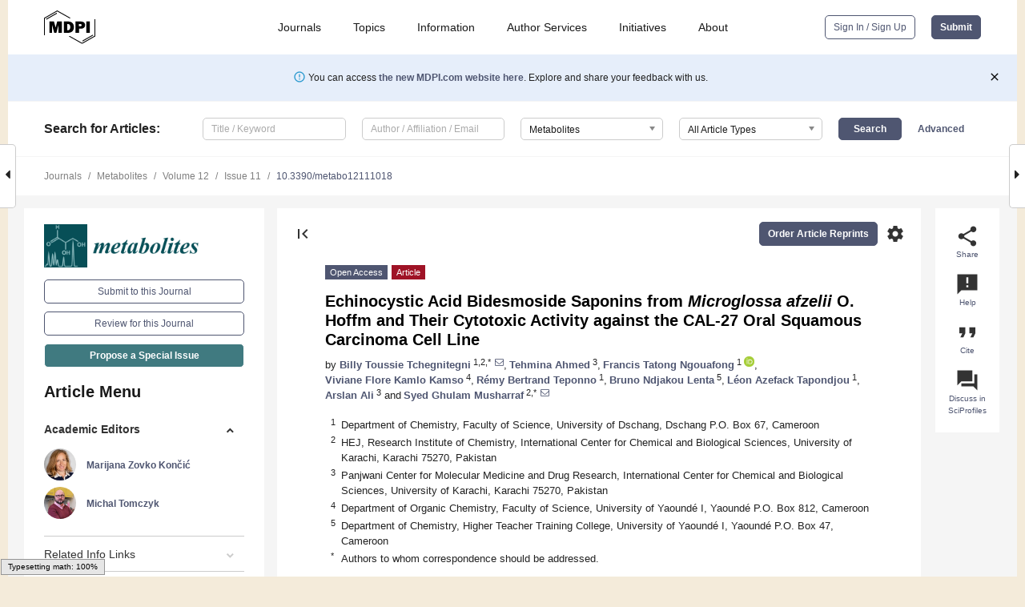

--- FILE ---
content_type: text/html; charset=UTF-8
request_url: https://www.mdpi.com/2218-1989/12/11/1018
body_size: 83258
content:


<!DOCTYPE html>
<html lang="en" xmlns:og="http://ogp.me/ns#" xmlns:fb="https://www.facebook.com/2008/fbml">
    <head>
        <meta charset="utf-8">
        <meta http-equiv="X-UA-Compatible" content="IE=edge,chrome=1">
        <meta content="mdpi" name="sso-service" />
                             <meta content="width=device-width, initial-scale=1.0" name="viewport" />        
                <title>Echinocystic Acid Bidesmoside Saponins from Microglossa afzelii O. Hoffm and Their Cytotoxic Activity against the CAL-27 Oral Squamous Carcinoma Cell Line</title><link rel="stylesheet" href="https://pub.mdpi-res.com/assets/css/font-awesome.min.css?eb190a3a77e5e1ee?1769428283">
        <link rel="stylesheet" href="https://pub.mdpi-res.com/assets/css/jquery.multiselect.css?f56c135cbf4d1483?1769428283">
        <link rel="stylesheet" href="https://pub.mdpi-res.com/assets/css/chosen.min.css?d7ca5ca9441ef9e1?1769428283">

                    <link rel="stylesheet" href="https://pub.mdpi-res.com/assets/css/main2.css?811c15039ec4533e?1769428283">
        
                <link rel="mask-icon" href="https://pub.mdpi-res.com/img/mask-icon-128.svg?c1c7eca266cd7013?1769428283" color="#4f5671">
        <link rel="apple-touch-icon" sizes="180x180" href="https://pub.mdpi-res.com/icon/apple-touch-icon-180x180.png?1769428283">
        <link rel="apple-touch-icon" sizes="152x152" href="https://pub.mdpi-res.com/icon/apple-touch-icon-152x152.png?1769428283">
        <link rel="apple-touch-icon" sizes="144x144" href="https://pub.mdpi-res.com/icon/apple-touch-icon-144x144.png?1769428283">
        <link rel="apple-touch-icon" sizes="120x120" href="https://pub.mdpi-res.com/icon/apple-touch-icon-120x120.png?1769428283">
        <link rel="apple-touch-icon" sizes="114x114" href="https://pub.mdpi-res.com/icon/apple-touch-icon-114x114.png?1769428283">
        <link rel="apple-touch-icon" sizes="76x76"   href="https://pub.mdpi-res.com/icon/apple-touch-icon-76x76.png?1769428283">
        <link rel="apple-touch-icon" sizes="72x72"   href="https://pub.mdpi-res.com/icon/apple-touch-icon-72x72.png?1769428283">
        <link rel="apple-touch-icon" sizes="57x57"   href="https://pub.mdpi-res.com/icon/apple-touch-icon-57x57.png?1769428283">
        <link rel="apple-touch-icon"                 href="https://pub.mdpi-res.com/icon/apple-touch-icon-57x57.png?1769428283">
        <link rel="apple-touch-icon-precomposed"     href="https://pub.mdpi-res.com/icon/apple-touch-icon-57x57.png?1769428283">
                        <link rel="manifest" href="/manifest.json">
        <meta name="theme-color" content="#ffffff">
        <meta name="application-name" content="&nbsp;"/>

            <link rel="apple-touch-startup-image" href="https://pub.mdpi-res.com/img/journals/metabolites-logo-sq.png?7fa16ceee14bdf6e">
    <link rel="apple-touch-icon" href="https://pub.mdpi-res.com/img/journals/metabolites-logo-sq.png?7fa16ceee14bdf6e">
    <meta name="msapplication-TileImage" content="https://pub.mdpi-res.com/img/journals/metabolites-logo-sq.png?7fa16ceee14bdf6e">

            <link rel="stylesheet" href="https://pub.mdpi-res.com/assets/css/jquery-ui-1.10.4.custom.min.css?80647d88647bf347?1769428283">
    <link rel="stylesheet" href="https://pub.mdpi-res.com/assets/css/magnific-popup.min.css?04d343e036f8eecd?1769428283">
    <link rel="stylesheet" href="https://pub.mdpi-res.com/assets/css/xml2html/article-html.css?b5ed6c65b8b7ceb9?1769428283">
            
    <style>

h2, #abstract .related_suggestion_title {
    }

.batch_articles a {
    color: #000;
}

    a, .batch_articles .authors a, a:focus, a:hover, a:active, .batch_articles a:focus, .batch_articles a:hover, li.side-menu-li a {
            }

    span.label a {
        color: #fff;
    }

    #main-content a.title-link:hover,
    #main-content a.title-link:focus,
    #main-content div.generic-item a.title-link:hover,
    #main-content div.generic-item a.title-link:focus {
            }

    #main-content #middle-column .generic-item.article-item a.title-link:hover,
    #main-content #middle-column .generic-item.article-item a.title-link:focus {
            }

    .art-authors a.toEncode {
        color: #333;
        font-weight: 700;
    }

    #main-content #middle-column ul li::before {
            }

    .accordion-navigation.active a.accordion__title,
    .accordion-navigation.active a.accordion__title::after {
            }

    .accordion-navigation li:hover::before,
    .accordion-navigation li:hover a,
    .accordion-navigation li:focus a {
            }

    .relative-size-container .relative-size-image .relative-size {
            }

    .middle-column__help__fixed a:hover i,
            }

    input[type="checkbox"]:checked:after {
            }

    input[type="checkbox"]:not(:disabled):hover:before {
            }

    #main-content .bolded-text {
            }


#main-content .hypothesis-count-container {
    }

#main-content .hypothesis-count-container:before {
    }

.full-size-menu ul li.menu-item .dropdown-wrapper {
    }

.full-size-menu ul li.menu-item > a.open::after {
    }

#title-story .title-story-orbit .orbit-caption {
    #background: url('/img/design/000000_background.png') !important;
    background: url('/img/design/ffffff_background.png') !important;
    color: rgb(51, 51, 51) !important;
}

#main-content .content__container__orbit {
    background-color: #000 !important;
}

#main-content .content__container__journal {
        color: #fff;
}

.html-article-menu .row span {
    }

.html-article-menu .row span.active {
    }

.accordion-navigation__journal .side-menu-li.active::before,
.accordion-navigation__journal .side-menu-li.active a {
    color: rgba(0,78,86,0.75) !important;
    font-weight: 700;
}

.accordion-navigation__journal .side-menu-li:hover::before ,
.accordion-navigation__journal .side-menu-li:hover a {
    color: rgba(0,78,86,0.75) !important;
    }

.side-menu-ul li.active a, .side-menu-ul li.active, .side-menu-ul li.active::before {
    color: rgba(0,78,86,0.75) !important;
}

.side-menu-ul li.active a {
    }

.result-selected, .active-result.highlighted, .active-result:hover,
.result-selected, .active-result.highlighted, .active-result:focus {
        }

.search-container.search-container__default-scheme {
    }

nav.tab-bar .open-small-search.active:after {
    }

.search-container.search-container__default-scheme .custom-accordion-for-small-screen-link::after {
    color: #fff;
}

@media only screen and (max-width: 50em) {
    #main-content .content__container.journal-info {
        color: #fff;
            }

    #main-content .content__container.journal-info a {
        color: #fff;
    }
} 

.button.button--color {
        }

.button.button--color:hover,
.button.button--color:focus {
            }

.button.button--color-journal {
    position: relative;
    background-color: rgba(0,78,86,0.75);
    border-color: #fff;
    color: #fff !important;
}

.button.button--color-journal:hover::before {
    content: '';
    position: absolute;
    top: 0;
    left: 0;
    height: 100%;
    width: 100%;
    background-color: #ffffff;
    opacity: 0.2;
}

.button.button--color-journal:visited,
.button.button--color-journal:hover,
.button.button--color-journal:focus {
    background-color: rgba(0,78,86,0.75);
    border-color: #fff;
    color: #fff !important;
}

.button.button--color path {
    }

.button.button--color:hover path {
    fill: #fff;
}

#main-content #search-refinements .ui-slider-horizontal .ui-slider-range {
    }

.breadcrumb__element:last-of-type a {
    }

#main-header {
    }

#full-size-menu .top-bar, #full-size-menu li.menu-item span.user-email {
    }

.top-bar-section li:not(.has-form) a:not(.button) {
    }

#full-size-menu li.menu-item .dropdown-wrapper li a:hover {
    }

#full-size-menu li.menu-item a:hover, #full-size-menu li.menu.item a:focus, nav.tab-bar a:hover {
    }
#full-size-menu li.menu.item a:active, #full-size-menu li.menu.item a.active {
    }

#full-size-menu li.menu-item a.open-mega-menu.active, #full-size-menu li.menu-item div.mega-menu, a.open-mega-menu.active {
        }

#full-size-menu li.menu-item div.mega-menu li, #full-size-menu li.menu-item div.mega-menu a {
            border-color: #9a9a9a;
}

div.type-section h2 {
                font-size: 20px;
    line-height: 26px;
    font-weight: 300;
}

div.type-section h3 {
    margin-left: 15px;
    margin-bottom: 0px;
    font-weight: 300;
}

.journal-tabs .tab-title.active a {
            }

</style>
    <link rel="stylesheet" href="https://pub.mdpi-res.com/assets/css/slick.css?f38b2db10e01b157?1769428283">

                
    <meta name="title" content="Echinocystic Acid Bidesmoside Saponins from Microglossa afzelii O. Hoffm and Their Cytotoxic Activity against the CAL-27 Oral Squamous Carcinoma Cell Line">
    <meta name="description" content="This paper describes eight new triterpenoid saponins, including afzeliioside A (1), four acetylated afzeliiosides as pairs of inseparable regioisomers, called afzeliiosides B/C (2/3) and D/E (4/5), afzeliiosides F-H (6&ndash;8), and a known impatiprin C (9), which were isolated from the n-BuOH fraction of the liana of Microglossa afzelii. Their structures were established mainly by extensive spectroscopic analysis, including 1D and 2D NMR, HRFAB-MS, tandem ESI-MS/MS, and chemical methods, as well as a comparison of their spectral data with those of related compounds. All the isolates were screened for their cytotoxic activity against the CAL-27 oral squamous carcinoma cell line. Only compounds 4/5 (EC50 = 36.0 &mu;g/mL (32.7 &mu;M)) exhibited moderate cytotoxic activity. This work presents the first chemical and biological investigation of Microglossa afzelii and reports, for the first time, on the isolation of saponins in the genus Microglossa." >
    <link rel="image_src" href="https://pub.mdpi-res.com/img/journals/metabolites-logo.png?7fa16ceee14bdf6e" >
    <meta name="dc.title" content="Echinocystic Acid Bidesmoside Saponins from Microglossa afzelii O. Hoffm and Their Cytotoxic Activity against the CAL-27 Oral Squamous Carcinoma Cell Line">

    <meta name="dc.creator" content="Billy Toussie Tchegnitegni">
    <meta name="dc.creator" content="Tehmina Ahmed">
    <meta name="dc.creator" content="Francis Tatong Ngouafong">
    <meta name="dc.creator" content="Viviane Flore Kamlo Kamso">
    <meta name="dc.creator" content="Rémy Bertrand Teponno">
    <meta name="dc.creator" content="Bruno Ndjakou Lenta">
    <meta name="dc.creator" content="Léon Azefack Tapondjou">
    <meta name="dc.creator" content="Arslan Ali">
    <meta name="dc.creator" content="Syed Ghulam Musharraf">
    
    <meta name="dc.type" content="Article">
    <meta name="dc.source" content="Metabolites 2022, Vol. 12, Page 1018">
    <meta name="dc.date" content="2022-10-25">
    <meta name ="dc.identifier" content="10.3390/metabo12111018">
    
    <meta name="dc.publisher" content="Multidisciplinary Digital Publishing Institute">
    <meta name="dc.rights" content="http://creativecommons.org/licenses/by/3.0/">
    <meta name="dc.format" content="application/pdf" >
    <meta name="dc.language" content="en" >
    <meta name="dc.description" content="This paper describes eight new triterpenoid saponins, including afzeliioside A (1), four acetylated afzeliiosides as pairs of inseparable regioisomers, called afzeliiosides B/C (2/3) and D/E (4/5), afzeliiosides F-H (6&ndash;8), and a known impatiprin C (9), which were isolated from the n-BuOH fraction of the liana of Microglossa afzelii. Their structures were established mainly by extensive spectroscopic analysis, including 1D and 2D NMR, HRFAB-MS, tandem ESI-MS/MS, and chemical methods, as well as a comparison of their spectral data with those of related compounds. All the isolates were screened for their cytotoxic activity against the CAL-27 oral squamous carcinoma cell line. Only compounds 4/5 (EC50 = 36.0 &mu;g/mL (32.7 &mu;M)) exhibited moderate cytotoxic activity. This work presents the first chemical and biological investigation of Microglossa afzelii and reports, for the first time, on the isolation of saponins in the genus Microglossa." >

    <meta name="dc.subject" content="&lt;i&gt;Microglossa afzelii&lt;/i&gt;" >
    <meta name="dc.subject" content="asteraceae" >
    <meta name="dc.subject" content="triterpenoid saponins" >
    <meta name="dc.subject" content="cytotoxic activity" >
    
    <meta name ="prism.issn" content="2218-1989">
    <meta name ="prism.publicationName" content="Metabolites">
    <meta name ="prism.publicationDate" content="2022-10-25">
    <meta name ="prism.section" content="Article" >

            <meta name ="prism.volume" content="12">
        <meta name ="prism.number" content="11">
        <meta name ="prism.startingPage" content="1018" >

            
    <meta name="citation_issn" content="2218-1989">
    <meta name="citation_journal_title" content="Metabolites">
    <meta name="citation_publisher" content="Multidisciplinary Digital Publishing Institute">
    <meta name="citation_title" content="Echinocystic Acid Bidesmoside Saponins from Microglossa afzelii O. Hoffm and Their Cytotoxic Activity against the CAL-27 Oral Squamous Carcinoma Cell Line">
    <meta name="citation_publication_date" content="2022/11">
    <meta name="citation_online_date" content="2022/10/25">

            <meta name="citation_volume" content="12">
        <meta name="citation_issue" content="11">
        <meta name="citation_firstpage" content="1018">

            
    <meta name="citation_author" content="Tchegnitegni, Billy Toussie">
    <meta name="citation_author" content="Ahmed, Tehmina">
    <meta name="citation_author" content="Ngouafong, Francis Tatong">
    <meta name="citation_author" content="Kamso, Viviane Flore Kamlo">
    <meta name="citation_author" content="Teponno, Rémy Bertrand">
    <meta name="citation_author" content="Lenta, Bruno Ndjakou">
    <meta name="citation_author" content="Tapondjou, Léon Azefack">
    <meta name="citation_author" content="Ali, Arslan">
    <meta name="citation_author" content="Musharraf, Syed Ghulam">
    
    <meta name="citation_doi" content="10.3390/metabo12111018">
    
    <meta name="citation_id" content="mdpi-metabo12111018">
    <meta name="citation_abstract_html_url" content="https://www.mdpi.com/2218-1989/12/11/1018">

    <meta name="citation_pdf_url" content="https://www.mdpi.com/2218-1989/12/11/1018/pdf?version=1667813633">
    <link rel="alternate" type="application/pdf" title="PDF Full-Text" href="https://www.mdpi.com/2218-1989/12/11/1018/pdf?version=1667813633">
    <meta name="fulltext_pdf" content="https://www.mdpi.com/2218-1989/12/11/1018/pdf?version=1667813633">
    
    <meta name="citation_fulltext_html_url" content="https://www.mdpi.com/2218-1989/12/11/1018/htm">
    <link rel="alternate" type="text/html" title="HTML Full-Text" href="https://www.mdpi.com/2218-1989/12/11/1018/htm">
    <meta name="fulltext_html" content="https://www.mdpi.com/2218-1989/12/11/1018/htm">
    
    <link rel="alternate" type="text/xml" title="XML Full-Text" href="https://www.mdpi.com/2218-1989/12/11/1018/xml">
    <meta name="fulltext_xml" content="https://www.mdpi.com/2218-1989/12/11/1018/xml">
    <meta name="citation_xml_url" content="https://www.mdpi.com/2218-1989/12/11/1018/xml">
    
    <meta name="twitter:card" content="summary" />
    <meta name="twitter:site" content="@MDPIOpenAccess" />
    <meta name="twitter:image" content="https://pub.mdpi-res.com/img/journals/metabolites-logo-social.png?7fa16ceee14bdf6e" />

    <meta property="fb:app_id" content="131189377574"/>
    <meta property="og:site_name" content="MDPI"/>
    <meta property="og:type" content="article"/>
    <meta property="og:url" content="https://www.mdpi.com/2218-1989/12/11/1018" />
    <meta property="og:title" content="Echinocystic Acid Bidesmoside Saponins from Microglossa afzelii O. Hoffm and Their Cytotoxic Activity against the CAL-27 Oral Squamous Carcinoma Cell Line" />
    <meta property="og:description" content="This paper describes eight new triterpenoid saponins, including afzeliioside A (1), four acetylated afzeliiosides as pairs of inseparable regioisomers, called afzeliiosides B/C (2/3) and D/E (4/5), afzeliiosides F-H (6&ndash;8), and a known impatiprin C (9), which were isolated from the n-BuOH fraction of the liana of Microglossa afzelii. Their structures were established mainly by extensive spectroscopic analysis, including 1D and 2D NMR, HRFAB-MS, tandem ESI-MS/MS, and chemical methods, as well as a comparison of their spectral data with those of related compounds. All the isolates were screened for their cytotoxic activity against the CAL-27 oral squamous carcinoma cell line. Only compounds 4/5 (EC50 = 36.0 &mu;g/mL (32.7 &mu;M)) exhibited moderate cytotoxic activity. This work presents the first chemical and biological investigation of Microglossa afzelii and reports, for the first time, on the isolation of saponins in the genus Microglossa." />
    <meta property="og:image" content="https://pub.mdpi-res.com/metabolites/metabolites-12-01018/article_deploy/html/images/metabolites-12-01018-ag-550.jpg?1667813721" />
                <link rel="alternate" type="application/rss+xml" title="MDPI Publishing - Latest articles" href="https://www.mdpi.com/rss">
                
        <meta name="google-site-verification" content="PxTlsg7z2S00aHroktQd57fxygEjMiNHydKn3txhvwY">
        <meta name="facebook-domain-verification" content="mcoq8dtq6sb2hf7z29j8w515jjoof7" />

                <script id="usercentrics-cmp" src="https://web.cmp.usercentrics.eu/ui/loader.js" data-ruleset-id="PbAnaGk92sB5Cc" async></script>
        
        <!--[if lt IE 9]>
            <script>var browserIe8 = true;</script>
            <link rel="stylesheet" href="https://pub.mdpi-res.com/assets/css/ie8foundationfix.css?50273beac949cbf0?1769428283">
            <script src="//html5shiv.googlecode.com/svn/trunk/html5.js"></script>
            <script src="//cdnjs.cloudflare.com/ajax/libs/html5shiv/3.6.2/html5shiv.js"></script>
            <script src="//s3.amazonaws.com/nwapi/nwmatcher/nwmatcher-1.2.5-min.js"></script>
            <script src="//html5base.googlecode.com/svn-history/r38/trunk/js/selectivizr-1.0.3b.js"></script>
            <script src="//cdnjs.cloudflare.com/ajax/libs/respond.js/1.1.0/respond.min.js"></script>
            <script src="https://pub.mdpi-res.com/assets/js/ie8/ie8patch.js?9e1d3c689a0471df?1769428283"></script>
            <script src="https://pub.mdpi-res.com/assets/js/ie8/rem.min.js?94b62787dcd6d2f2?1769428283"></script>            
                                                        <![endif]-->

                    <script>
                window.dataLayer = window.dataLayer || [];
                function gtag() { dataLayer.push(arguments); }
                gtag('consent', 'default', {
                    'ad_user_data': 'denied',
                    'ad_personalization': 'denied',
                    'ad_storage': 'denied',
                    'analytics_storage': 'denied',
                    'wait_for_update': 500,
                });
                dataLayer.push({'gtm.start': new Date().getTime(), 'event': 'gtm.js'});

                            </script>

            <script>
                (function(w,d,s,l,i){w[l]=w[l]||[];w[l].push({'gtm.start':
                new Date().getTime(),event:'gtm.js'});var f=d.getElementsByTagName(s)[0],
                j=d.createElement(s),dl=l!='dataLayer'?'&l='+l:'';j.async=true;j.src=
                'https://www.googletagmanager.com/gtm.js?id='+i+dl;f.parentNode.insertBefore(j,f);
                })(window,document,'script','dataLayer','GTM-WPK7SW5');
            </script>

                        
                              <script>!function(e){var n="https://s.go-mpulse.net/boomerang/";if("True"=="True")e.BOOMR_config=e.BOOMR_config||{},e.BOOMR_config.PageParams=e.BOOMR_config.PageParams||{},e.BOOMR_config.PageParams.pci=!0,n="https://s2.go-mpulse.net/boomerang/";if(window.BOOMR_API_key="4MGA4-E5JH8-79LAG-STF7X-79Z92",function(){function e(){if(!o){var e=document.createElement("script");e.id="boomr-scr-as",e.src=window.BOOMR.url,e.async=!0,i.parentNode.appendChild(e),o=!0}}function t(e){o=!0;var n,t,a,r,d=document,O=window;if(window.BOOMR.snippetMethod=e?"if":"i",t=function(e,n){var t=d.createElement("script");t.id=n||"boomr-if-as",t.src=window.BOOMR.url,BOOMR_lstart=(new Date).getTime(),e=e||d.body,e.appendChild(t)},!window.addEventListener&&window.attachEvent&&navigator.userAgent.match(/MSIE [67]\./))return window.BOOMR.snippetMethod="s",void t(i.parentNode,"boomr-async");a=document.createElement("IFRAME"),a.src="about:blank",a.title="",a.role="presentation",a.loading="eager",r=(a.frameElement||a).style,r.width=0,r.height=0,r.border=0,r.display="none",i.parentNode.appendChild(a);try{O=a.contentWindow,d=O.document.open()}catch(_){n=document.domain,a.src="javascript:var d=document.open();d.domain='"+n+"';void(0);",O=a.contentWindow,d=O.document.open()}if(n)d._boomrl=function(){this.domain=n,t()},d.write("<bo"+"dy onload='document._boomrl();'>");else if(O._boomrl=function(){t()},O.addEventListener)O.addEventListener("load",O._boomrl,!1);else if(O.attachEvent)O.attachEvent("onload",O._boomrl);d.close()}function a(e){window.BOOMR_onload=e&&e.timeStamp||(new Date).getTime()}if(!window.BOOMR||!window.BOOMR.version&&!window.BOOMR.snippetExecuted){window.BOOMR=window.BOOMR||{},window.BOOMR.snippetStart=(new Date).getTime(),window.BOOMR.snippetExecuted=!0,window.BOOMR.snippetVersion=12,window.BOOMR.url=n+"4MGA4-E5JH8-79LAG-STF7X-79Z92";var i=document.currentScript||document.getElementsByTagName("script")[0],o=!1,r=document.createElement("link");if(r.relList&&"function"==typeof r.relList.supports&&r.relList.supports("preload")&&"as"in r)window.BOOMR.snippetMethod="p",r.href=window.BOOMR.url,r.rel="preload",r.as="script",r.addEventListener("load",e),r.addEventListener("error",function(){t(!0)}),setTimeout(function(){if(!o)t(!0)},3e3),BOOMR_lstart=(new Date).getTime(),i.parentNode.appendChild(r);else t(!1);if(window.addEventListener)window.addEventListener("load",a,!1);else if(window.attachEvent)window.attachEvent("onload",a)}}(),"".length>0)if(e&&"performance"in e&&e.performance&&"function"==typeof e.performance.setResourceTimingBufferSize)e.performance.setResourceTimingBufferSize();!function(){if(BOOMR=e.BOOMR||{},BOOMR.plugins=BOOMR.plugins||{},!BOOMR.plugins.AK){var n=""=="true"?1:0,t="",a="aojjr4ixzvmy62lxq6mq-f-dd578d899-clientnsv4-s.akamaihd.net",i="false"=="true"?2:1,o={"ak.v":"39","ak.cp":"1774948","ak.ai":parseInt("1155516",10),"ak.ol":"0","ak.cr":10,"ak.ipv":4,"ak.proto":"h2","ak.rid":"c77c0d7","ak.r":38938,"ak.a2":n,"ak.m":"dscb","ak.n":"essl","ak.bpcip":"3.146.152.0","ak.cport":51238,"ak.gh":"23.55.170.139","ak.quicv":"","ak.tlsv":"tls1.3","ak.0rtt":"","ak.0rtt.ed":"","ak.csrc":"-","ak.acc":"","ak.t":"1769441177","ak.ak":"hOBiQwZUYzCg5VSAfCLimQ==sIvVlyScpKGYXqpG5WeHSrn92Yf+aLbr2Hd4PLIa1Y+IQBYNju6ZMRdJInbGQ0ilJKzk/mTqixm1LbCIPdkyhyBpF1wizwF63dIm8+stzmts8TUYtK72DGOufXxTwosW+8AZ/T5+XaVMNIIsVGmoyixV+gDyVCP21YhZ5AVSO8bM1XHNtMhGw5oGA0RbbwX2eGo5VJRnNh6YSpGPI1iB7lo3Hko5IzyG/RLCo0qJYAMLnTa9+EwpLWvvFrmQwnYv1KFv3gOc13s3/u0BUMCF8HZRrHtfV1Y6C31Ei7O7GFS/v5pyW+ZROY1+xnyc0qPx4i0f5oYNJ7CGe/I1cPugTKMXEJLx5CvmeDCnbIHWB7qv8fEFgKmuxikXZpf8E/U1IluQD5nMFG7C3Movvqj7xFnIDYHla01K/bDhlFwSCqs=","ak.pv":"21","ak.dpoabenc":"","ak.tf":i};if(""!==t)o["ak.ruds"]=t;var r={i:!1,av:function(n){var t="http.initiator";if(n&&(!n[t]||"spa_hard"===n[t]))o["ak.feo"]=void 0!==e.aFeoApplied?1:0,BOOMR.addVar(o)},rv:function(){var e=["ak.bpcip","ak.cport","ak.cr","ak.csrc","ak.gh","ak.ipv","ak.m","ak.n","ak.ol","ak.proto","ak.quicv","ak.tlsv","ak.0rtt","ak.0rtt.ed","ak.r","ak.acc","ak.t","ak.tf"];BOOMR.removeVar(e)}};BOOMR.plugins.AK={akVars:o,akDNSPreFetchDomain:a,init:function(){if(!r.i){var e=BOOMR.subscribe;e("before_beacon",r.av,null,null),e("onbeacon",r.rv,null,null),r.i=!0}return this},is_complete:function(){return!0}}}}()}(window);</script></head>

    <body>
         
                		        	        		        	
		<div class="direction direction_right" id="small_right" style="border-right-width: 0px; padding:0;">
        <i class="fa fa-caret-right fa-2x"></i>
    </div>

	<div class="big_direction direction_right" id="big_right" style="border-right-width: 0px;">
				<div style="text-align: right;">
									Next Article in Journal<br>
				<div><a href="/2218-1989/12/11/1020">Preliminary Investigation of the Effect of Maceration Procedures on Bone Metabolome and Lipidome</a></div>
					 			 		Next Article in Special Issue<br>
		 		<div><a href="/2218-1989/12/11/1031"><i>Euclea divinorum</i> Hiern: Chemical Profiling of the Leaf Extract and Its Antioxidant Activity In Silico, In Vitro and in <i>Caenorhabditis elegans</i> Model</a></div>
		 		 		 	</div>
	</div>
	
		<div class="direction" id="small_left" style="border-left-width: 0px">
        <i class="fa fa-caret-left fa-2x"></i>
    </div>
	<div class="big_direction" id="big_left" style="border-left-width: 0px;">
				<div>
									Previous Article in Journal<br>
				<div><a href="/2218-1989/12/11/1019">A Novel Ketone-Supplemented Diet Improves Recognition Memory and Hippocampal Mitochondrial Efficiency in Healthy Adult Mice</a></div>
					 			 		Previous Article in Special Issue<br>
		 		<div><a href="/2218-1989/12/11/1016">LC-MS/MS Characterization of Phenolic Metabolites and Their Antioxidant Activities from Australian Native Plants</a></div>
		 			 	 	</div>
	</div>
	    <div style="clear: both;"></div>

                    
<div id="menuModal" class="reveal-modal reveal-modal-new reveal-modal-menu" aria-hidden="true" data-reveal role="dialog">
    <div class="menu-container">
        <div class="UI_NavMenu">
            


<div class="content__container " >
    <div class="custom-accordion-for-small-screen-link " >
                            <h2>Journals</h2>
                    </div>

    <div class="target-item custom-accordion-for-small-screen-content show-for-medium-up">
                            <div class="menu-container__links">
                        <div style="width: 100%; float: left;">
                            <a href="/about/journals">Active Journals</a>
                            <a href="/about/journalfinder">Find a Journal</a>
                            <a href="/about/journals/proposal">Journal Proposal</a>
                            <a href="/about/proceedings">Proceedings Series</a>
                        </div>
                    </div>
                    </div>
</div>

            <a href="/topics">
                <h2>Topics</h2>
            </a>

            


<div class="content__container " >
    <div class="custom-accordion-for-small-screen-link " >
                            <h2>Information</h2>
                    </div>

    <div class="target-item custom-accordion-for-small-screen-content show-for-medium-up">
                            <div class="menu-container__links">
                        <div style="width: 100%; max-width: 200px; float: left;">
                            <a href="/authors">For Authors</a>
                            <a href="/reviewers">For Reviewers</a>
                            <a href="/editors">For Editors</a>
                            <a href="/librarians">For Librarians</a>
                            <a href="/publishing_services">For Publishers</a>
                            <a href="/societies">For Societies</a>
                            <a href="/conference_organizers">For Conference Organizers</a>
                        </div>
                        <div style="width: 100%; max-width: 250px; float: left;">
                            <a href="/openaccess">Open Access Policy</a>
                            <a href="/ioap">Institutional Open Access Program</a>
                            <a href="/special_issues_guidelines">Special Issues Guidelines</a>
                            <a href="/editorial_process">Editorial Process</a>
                            <a href="/ethics">Research and Publication Ethics</a>
                            <a href="/apc">Article Processing Charges</a>
                            <a href="/awards">Awards</a>
                            <a href="/testimonials">Testimonials</a>
                        </div>
                    </div>
                    </div>
</div>

            <a href="/authors/english">
                <h2>Author Services</h2>
            </a>

            


<div class="content__container " >
    <div class="custom-accordion-for-small-screen-link " >
                            <h2>Initiatives</h2>
                    </div>

    <div class="target-item custom-accordion-for-small-screen-content show-for-medium-up">
                            <div class="menu-container__links">
                        <div style="width: 100%; float: left;">
                            <a href="https://sciforum.net" target="_blank" rel="noopener noreferrer">Sciforum</a>
                            <a href="https://www.mdpi.com/books" target="_blank" rel="noopener noreferrer">MDPI Books</a>
                            <a href="https://www.preprints.org" target="_blank" rel="noopener noreferrer">Preprints.org</a>
                            <a href="https://www.scilit.com" target="_blank" rel="noopener noreferrer">Scilit</a>
                            <a href="https://sciprofiles.com" target="_blank" rel="noopener noreferrer">SciProfiles</a>
                            <a href="https://encyclopedia.pub" target="_blank" rel="noopener noreferrer">Encyclopedia</a>
                            <a href="https://jams.pub" target="_blank" rel="noopener noreferrer">JAMS</a>
                            <a href="/about/proceedings">Proceedings Series</a>
                        </div>
                    </div>
                    </div>
</div>

            


<div class="content__container " >
    <div class="custom-accordion-for-small-screen-link " >
                            <h2>About</h2>
                    </div>

    <div class="target-item custom-accordion-for-small-screen-content show-for-medium-up">
                            <div class="menu-container__links">
                        <div style="width: 100%; float: left;">
                            <a href="/about">Overview</a>
                            <a href="/about/contact">Contact</a>
                            <a href="https://careers.mdpi.com" target="_blank" rel="noopener noreferrer">Careers</a>
                            <a href="/about/announcements">News</a>
                            <a href="/about/press">Press</a>
                            <a href="http://blog.mdpi.com/" target="_blank" rel="noopener noreferrer">Blog</a>
                        </div>
                    </div>
                    </div>
</div>
        </div>

        <div class="menu-container__buttons">
                            <a class="button UA_SignInUpButton" href="/user/login">Sign In / Sign Up</a>
                    </div>
    </div>
</div>

                
<div id="captchaModal" class="reveal-modal reveal-modal-new reveal-modal-new--small" data-reveal aria-label="Captcha" aria-hidden="true" role="dialog"></div>
        
<div id="actionDisabledModal" class="reveal-modal" data-reveal aria-labelledby="actionDisableModalTitle" aria-hidden="true" role="dialog" style="width: 300px;">
    <h2 id="actionDisableModalTitle">Notice</h2>
    <form action="/email/captcha" method="post" id="emailCaptchaForm">
        <div class="row">
            <div id="js-action-disabled-modal-text" class="small-12 columns">
            </div>
            
            <div id="js-action-disabled-modal-submit" class="small-12 columns" style="margin-top: 10px; display: none;">
                You can make submissions to other journals 
                <a href="https://susy.mdpi.com/user/manuscripts/upload">here</a>.
            </div>
        </div>
    </form>
    <a class="close-reveal-modal" aria-label="Close">
        <i class="material-icons">clear</i>
    </a>
</div>
        
<div id="rssNotificationModal" class="reveal-modal reveal-modal-new" data-reveal aria-labelledby="rssNotificationModalTitle" aria-hidden="true" role="dialog">
    <div class="row">
        <div class="small-12 columns">
            <h2 id="rssNotificationModalTitle">Notice</h2>
            <p>
                You are accessing a machine-readable page. In order to be human-readable, please install an RSS reader.
            </p>
        </div>
    </div>
    <div class="row">
        <div class="small-12 columns">
            <a class="button button--color js-rss-notification-confirm">Continue</a>
            <a class="button button--grey" onclick="$(this).closest('.reveal-modal').find('.close-reveal-modal').click(); return false;">Cancel</a>
        </div>
    </div>
    <a class="close-reveal-modal" aria-label="Close">
        <i class="material-icons">clear</i>
    </a>
</div>
        
<div id="drop-article-label-openaccess" class="f-dropdown medium" data-dropdown-content aria-hidden="true" tabindex="-1">
    <p>
        All articles published by MDPI are made immediately available worldwide under an open access license. No special 
        permission is required to reuse all or part of the article published by MDPI, including figures and tables. For 
        articles published under an open access Creative Common CC BY license, any part of the article may be reused without 
        permission provided that the original article is clearly cited. For more information, please refer to
        <a href="https://www.mdpi.com/openaccess">https://www.mdpi.com/openaccess</a>.
    </p>
</div>

<div id="drop-article-label-feature" class="f-dropdown medium" data-dropdown-content aria-hidden="true" tabindex="-1">
    <p>
        Feature papers represent the most advanced research with significant potential for high impact in the field. A Feature 
        Paper should be a substantial original Article that involves several techniques or approaches, provides an outlook for 
        future research directions and describes possible research applications.
    </p>

    <p>
        Feature papers are submitted upon individual invitation or recommendation by the scientific editors and must receive 
        positive feedback from the reviewers.
    </p>
</div>

<div id="drop-article-label-choice" class="f-dropdown medium" data-dropdown-content aria-hidden="true" tabindex="-1">
    <p>
        Editor’s Choice articles are based on recommendations by the scientific editors of MDPI journals from around the world. 
        Editors select a small number of articles recently published in the journal that they believe will be particularly 
        interesting to readers, or important in the respective research area. The aim is to provide a snapshot of some of the 
        most exciting work published in the various research areas of the journal.

        <div style="margin-top: -10px;">
            <div id="drop-article-label-choice-journal-link" style="display: none; margin-top: -10px; padding-top: 10px;">
            </div>
        </div>
    </p>
</div>

<div id="drop-article-label-resubmission" class="f-dropdown medium" data-dropdown-content aria-hidden="true" tabindex="-1">
    <p>
        Original Submission Date Received: <span id="drop-article-label-resubmission-date"></span>.
    </p>
</div>

                <div id="container">
                        
                <noscript>
                    <div id="no-javascript">
                        You seem to have javascript disabled. Please note that many of the page functionalities won't work as expected without javascript enabled.
                    </div>
                </noscript>

                <div class="fixed">
                    <nav class="tab-bar show-for-medium-down">
                        <div class="row full-width collapse">
                            <div class="medium-3 small-4 columns">
                                <a href="/">
                                    <img class="full-size-menu__mdpi-logo" src="https://pub.mdpi-res.com/img/design/mdpi-pub-logo-black-small1.svg?da3a8dcae975a41c?1769428283" style="width: 64px;" title="MDPI Open Access Journals">
                                </a>
                            </div>
                            <div class="medium-3 small-4 columns right-aligned">
                                <div class="show-for-medium-down">
                                    <a href="#" style="display: none;">
                                        <i class="material-icons" onclick="$('#menuModal').foundation('reveal', 'close'); return false;">clear</i>
                                    </a>

                                    <a class="js-toggle-desktop-layout-link" title="Toggle desktop layout" style="display: none;" href="/toggle_desktop_layout_cookie">
                                        <i class="material-icons">zoom_out_map</i>
                                    </a>

                                                                            <a href="#" class="js-open-small-search open-small-search">
                                            <i class="material-icons show-for-small only">search</i>
                                        </a>
                                    
                                    <a title="MDPI main page" class="js-open-menu" data-reveal-id="menuModal" href="#">
                                        <i class="material-icons">menu</i>
                                    </a>
                                </div>
                            </div>
                        </div>
                    </nav>                       	
                </div>
                
                <section class="main-section">
                    <header>
                        <div class="full-size-menu show-for-large-up">
                             
                                <div class="row full-width">
                                                                        <div class="large-1 columns">
                                        <a href="/">
                                            <img class="full-size-menu__mdpi-logo" src="https://pub.mdpi-res.com/img/design/mdpi-pub-logo-black-small1.svg?da3a8dcae975a41c?1769428283" title="MDPI Open Access Journals">
                                        </a>
                                    </div>

                                                                        <div class="large-8 columns text-right UI_NavMenu">
                                        <ul>
                                            <li class="menu-item"> 
                                                <a href="/about/journals" data-dropdown="journals-dropdown" aria-controls="journals-dropdown" aria-expanded="false" data-options="is_hover: true; hover_timeout: 200">Journals</a>

                                                <ul id="journals-dropdown" class="f-dropdown dropdown-wrapper dropdown-wrapper__small" data-dropdown-content aria-hidden="true" tabindex="-1">
                                                    <li>
                                                        <div class="row">
                                                            <div class="small-12 columns">
                                                                <ul>
                                                                    <li>
                                                                        <a href="/about/journals">
                                                                            Active Journals
                                                                        </a>
                                                                    </li>
                                                                    <li>
                                                                        <a href="/about/journalfinder">
                                                                            Find a Journal
                                                                        </a>
                                                                    </li>
                                                                    <li>
                                                                        <a href="/about/journals/proposal">
                                                                            Journal Proposal
                                                                        </a>
                                                                    </li>
                                                                    <li>
                                                                        <a href="/about/proceedings">
                                                                            Proceedings Series
                                                                        </a>
                                                                    </li>
                                                                </ul>
                                                            </div>
                                                        </div>
                                                    </li>
                                                </ul>
                                            </li>

                                            <li class="menu-item"> 
                                                <a href="/topics">Topics</a>
                                            </li>

                                            <li class="menu-item"> 
                                                <a href="/authors" data-dropdown="information-dropdown" aria-controls="information-dropdown" aria-expanded="false" data-options="is_hover:true; hover_timeout:200">Information</a>

                                                <ul id="information-dropdown" class="f-dropdown dropdown-wrapper" data-dropdown-content aria-hidden="true" tabindex="-1">
                                                    <li>
                                                        <div class="row">
                                                            <div class="small-5 columns right-border">
                                                                <ul>
                                                                    <li>
                                                                        <a href="/authors">For Authors</a>
                                                                    </li>
                                                                    <li>
                                                                        <a href="/reviewers">For Reviewers</a>
                                                                    </li>
                                                                    <li>
                                                                        <a href="/editors">For Editors</a>
                                                                    </li>
                                                                    <li>
                                                                        <a href="/librarians">For Librarians</a>
                                                                    </li>
                                                                    <li>
                                                                        <a href="/publishing_services">For Publishers</a>
                                                                    </li>
                                                                    <li>
                                                                        <a href="/societies">For Societies</a>
                                                                    </li>
                                                                    <li>
                                                                        <a href="/conference_organizers">For Conference Organizers</a>
                                                                    </li>
                                                                </ul>
                                                            </div>

                                                            <div class="small-7 columns">
                                                                <ul>
                                                                    <li>
                                                                        <a href="/openaccess">Open Access Policy</a>
                                                                    </li>
                                                                    <li>
                                                                        <a href="/ioap">Institutional Open Access Program</a>
                                                                    </li>
                                                                    <li>
                                                                        <a href="/special_issues_guidelines">Special Issues Guidelines</a>
                                                                    </li>
                                                                    <li>
                                                                        <a href="/editorial_process">Editorial Process</a>
                                                                    </li>
                                                                    <li>
                                                                        <a href="/ethics">Research and Publication Ethics</a>
                                                                    </li>
                                                                    <li>
                                                                        <a href="/apc">Article Processing Charges</a>
                                                                    </li>
                                                                    <li>
                                                                        <a href="/awards">Awards</a>
                                                                    </li>
                                                                    <li>
                                                                        <a href="/testimonials">Testimonials</a>
                                                                    </li>
                                                                </ul>
                                                            </div>
                                                        </div>
                                                    </li>
                                                </ul>
                                            </li>

                                            <li class="menu-item">
                                                <a href="/authors/english">Author Services</a>
                                            </li>

                                            <li class="menu-item"> 
                                                <a href="/about/initiatives" data-dropdown="initiatives-dropdown" aria-controls="initiatives-dropdown" aria-expanded="false" data-options="is_hover: true; hover_timeout: 200">Initiatives</a>

                                                <ul id="initiatives-dropdown" class="f-dropdown dropdown-wrapper dropdown-wrapper__small" data-dropdown-content aria-hidden="true" tabindex="-1">
                                                    <li>
                                                        <div class="row">
                                                            <div class="small-12 columns">
                                                                <ul>
                                                                    <li>
                                                                        <a href="https://sciforum.net" target="_blank" rel="noopener noreferrer">
                                                                                                                                                        Sciforum
                                                                        </a>
                                                                    </li>
                                                                    <li>
                                                                        <a href="https://www.mdpi.com/books" target="_blank" rel="noopener noreferrer">
                                                                                                                                                        MDPI Books
                                                                        </a>
                                                                    </li>
                                                                    <li>
                                                                        <a href="https://www.preprints.org" target="_blank" rel="noopener noreferrer">
                                                                                                                                                        Preprints.org
                                                                        </a>
                                                                    </li>
                                                                    <li>
                                                                        <a href="https://www.scilit.com" target="_blank" rel="noopener noreferrer">
                                                                                                                                                        Scilit
                                                                        </a>
                                                                    </li>
                                                                    <li>
                                                                        <a href="https://sciprofiles.com" target="_blank" rel="noopener noreferrer">
                                                                            SciProfiles
                                                                        </a>
                                                                    </li>
                                                                    <li>
                                                                        <a href="https://encyclopedia.pub" target="_blank" rel="noopener noreferrer">
                                                                                                                                                        Encyclopedia
                                                                        </a>
                                                                    </li>
                                                                    <li>
                                                                        <a href="https://jams.pub" target="_blank" rel="noopener noreferrer">
                                                                            JAMS
                                                                        </a>
                                                                    </li>
                                                                    <li>
                                                                        <a href="/about/proceedings">
                                                                            Proceedings Series
                                                                        </a>
                                                                    </li>
                                                                </ul>
                                                            </div>
                                                        </div>
                                                    </li>
                                                </ul>
                                            </li>

                                            <li class="menu-item"> 
                                                <a href="/about" data-dropdown="about-dropdown" aria-controls="about-dropdown" aria-expanded="false" data-options="is_hover: true; hover_timeout: 200">About</a>

                                                <ul id="about-dropdown" class="f-dropdown dropdown-wrapper dropdown-wrapper__small" data-dropdown-content aria-hidden="true" tabindex="-1">
                                                    <li>
                                                        <div class="row">
                                                            <div class="small-12 columns">
                                                                <ul>
                                                                    <li>
                                                                        <a href="/about">
                                                                            Overview
                                                                        </a>
                                                                    </li>
                                                                    <li>
                                                                        <a href="/about/contact">
                                                                            Contact
                                                                        </a>
                                                                    </li>
                                                                    <li>
                                                                        <a href="https://careers.mdpi.com" target="_blank" rel="noopener noreferrer">
                                                                            Careers
                                                                        </a>
                                                                    </li>
                                                                    <li> 
                                                                        <a href="/about/announcements">
                                                                            News
                                                                        </a>
                                                                    </li>
                                                                    <li> 
                                                                        <a href="/about/press">
                                                                            Press
                                                                        </a>
                                                                    </li>
                                                                    <li>
                                                                        <a href="http://blog.mdpi.com/" target="_blank" rel="noopener noreferrer">
                                                                            Blog
                                                                        </a>
                                                                    </li>
                                                                </ul>
                                                            </div>
                                                        </div>
                                                    </li>
                                                </ul>
                                            </li>

                                                                                    </ul>
                                    </div>

                                    <div class="large-3 columns text-right full-size-menu__buttons">
                                        <div>
                                                                                            <a class="button button--default-inversed UA_SignInUpButton" href="/user/login">Sign In / Sign Up</a>
                                            
                                                <a class="button button--default js-journal-active-only-link js-journal-active-only-submit-link UC_NavSubmitButton" href="            https://susy.mdpi.com/user/manuscripts/upload?journal=metabolites
    " data-disabledmessage="new submissions are not possible.">Submit</a>
                                        </div>
                                    </div>
                                </div>
                            </div>

                            <div class="row full-width new-website-link-banner" style="padding: 20px 50px 20px 20px; background-color: #E6EEFA; position: relative; display: none;">
                                <div class="small-12 columns" style="padding: 0; margin: 0; text-align: center;">
                                    <i class="material-icons" style="font-size: 16px; color: #2C9ACF; position: relative; top: -2px;">error_outline</i>
                                    You can access <a href="https://www.mdpi.com/redirect/new_site?return=/2218-1989/12/11/1018">the new MDPI.com website here</a>. Explore and share your feedback with us.
                                    <a href="#" class="new-website-link-banner-close"><i class="material-icons" style="font-size: 16px; color: #000000; position: absolute; right: -30px; top: 0px;">close</i></a>
                                </div>
                            </div>

                                                            <div class="header-divider">&nbsp;</div>
                            
                                                            <div class="search-container hide-for-small-down row search-container__homepage-scheme">
                                                                                                                        
















<form id="basic_search" style="background-color: inherit !important;" class="large-12 medium-12 columns " action="/search" method="get">

    <div class="row search-container__main-elements">
            
            <div class="large-2 medium-2 small-12 columns text-right1 small-only-text-left">
        <div class="show-for-medium-up">
            <div class="search-input-label">&nbsp;</div>
        </div>
            <span class="search-container__title">Search<span class="hide-for-medium"> for Articles</span><span class="hide-for-small">:</span></span>
    
    </div>


        <div class="custom-accordion-for-small-screen-content">
                
                <div class="large-2 medium-2 small-6 columns ">
        <div class="">
            <div class="search-input-label">Title / Keyword</div>
        </div>
                <input type="text" placeholder="Title / Keyword" id="q" tabindex="1" name="q" value="" />
    
    </div>


                
                <div class="large-2 medium-2 small-6 columns ">
        <div class="">
            <div class="search-input-label">Author / Affiliation / Email</div>
        </div>
                <input type="text" id="authors" placeholder="Author / Affiliation / Email" tabindex="2" name="authors" value="" />
    
    </div>


                
                <div class="large-2 medium-2 small-6 columns ">
        <div class="">
            <div class="search-input-label">Journal</div>
        </div>
                <select id="journal" tabindex="3" name="journal" class="chosen-select">
            <option value="">All Journals</option>
             
                        <option value="accountaudit" >
                                    Accounting and Auditing
                            </option>
             
                        <option value="acoustics" >
                                    Acoustics
                            </option>
             
                        <option value="amh" >
                                    Acta Microbiologica Hellenica (AMH)
                            </option>
             
                        <option value="actuators" >
                                    Actuators
                            </option>
             
                        <option value="adhesives" >
                                    Adhesives
                            </option>
             
                        <option value="admsci" >
                                    Administrative Sciences
                            </option>
             
                        <option value="adolescents" >
                                    Adolescents
                            </option>
             
                        <option value="arm" >
                                    Advances in Respiratory Medicine (ARM)
                            </option>
             
                        <option value="aerobiology" >
                                    Aerobiology
                            </option>
             
                        <option value="aerospace" >
                                    Aerospace
                            </option>
             
                        <option value="agriculture" >
                                    Agriculture
                            </option>
             
                        <option value="agriengineering" >
                                    AgriEngineering
                            </option>
             
                        <option value="agrochemicals" >
                                    Agrochemicals
                            </option>
             
                        <option value="agronomy" >
                                    Agronomy
                            </option>
             
                        <option value="ai" >
                                    AI
                            </option>
             
                        <option value="aichem" >
                                    AI Chemistry
                            </option>
             
                        <option value="aieng" >
                                    AI for Engineering
                            </option>
             
                        <option value="aieduc" >
                                    AI in Education
                            </option>
             
                        <option value="aimed" >
                                    AI in Medicine
                            </option>
             
                        <option value="aimater" >
                                    AI Materials
                            </option>
             
                        <option value="aisens" >
                                    AI Sensors
                            </option>
             
                        <option value="air" >
                                    Air
                            </option>
             
                        <option value="algorithms" >
                                    Algorithms
                            </option>
             
                        <option value="allergies" >
                                    Allergies
                            </option>
             
                        <option value="alloys" >
                                    Alloys
                            </option>
             
                        <option value="analog" >
                                    Analog
                            </option>
             
                        <option value="analytica" >
                                    Analytica
                            </option>
             
                        <option value="analytics" >
                                    Analytics
                            </option>
             
                        <option value="anatomia" >
                                    Anatomia
                            </option>
             
                        <option value="anesthres" >
                                    Anesthesia Research
                            </option>
             
                        <option value="animals" >
                                    Animals
                            </option>
             
                        <option value="antibiotics" >
                                    Antibiotics
                            </option>
             
                        <option value="antibodies" >
                                    Antibodies
                            </option>
             
                        <option value="antioxidants" >
                                    Antioxidants
                            </option>
             
                        <option value="applbiosci" >
                                    Applied Biosciences
                            </option>
             
                        <option value="applmech" >
                                    Applied Mechanics
                            </option>
             
                        <option value="applmicrobiol" >
                                    Applied Microbiology
                            </option>
             
                        <option value="applnano" >
                                    Applied Nano
                            </option>
             
                        <option value="applsci" >
                                    Applied Sciences
                            </option>
             
                        <option value="asi" >
                                    Applied System Innovation (ASI)
                            </option>
             
                        <option value="appliedchem" >
                                    AppliedChem
                            </option>
             
                        <option value="appliedmath" >
                                    AppliedMath
                            </option>
             
                        <option value="appliedphys" >
                                    AppliedPhys
                            </option>
             
                        <option value="aquacj" >
                                    Aquaculture Journal
                            </option>
             
                        <option value="architecture" >
                                    Architecture
                            </option>
             
                        <option value="arthropoda" >
                                    Arthropoda
                            </option>
             
                        <option value="arts" >
                                    Arts
                            </option>
             
                        <option value="astronautics" >
                                    Astronautics
                            </option>
             
                        <option value="astronomy" >
                                    Astronomy
                            </option>
             
                        <option value="atmosphere" >
                                    Atmosphere
                            </option>
             
                        <option value="atoms" >
                                    Atoms
                            </option>
             
                        <option value="audiolres" >
                                    Audiology Research
                            </option>
             
                        <option value="automation" >
                                    Automation
                            </option>
             
                        <option value="axioms" >
                                    Axioms
                            </option>
             
                        <option value="bacteria" >
                                    Bacteria
                            </option>
             
                        <option value="batteries" >
                                    Batteries
                            </option>
             
                        <option value="behavsci" >
                                    Behavioral Sciences
                            </option>
             
                        <option value="beverages" >
                                    Beverages
                            </option>
             
                        <option value="BDCC" >
                                    Big Data and Cognitive Computing (BDCC)
                            </option>
             
                        <option value="biochem" >
                                    BioChem
                            </option>
             
                        <option value="bioengineering" >
                                    Bioengineering
                            </option>
             
                        <option value="biologics" >
                                    Biologics
                            </option>
             
                        <option value="biology" >
                                    Biology
                            </option>
             
                        <option value="blsf" >
                                    Biology and Life Sciences Forum
                            </option>
             
                        <option value="biomass" >
                                    Biomass
                            </option>
             
                        <option value="biomechanics" >
                                    Biomechanics
                            </option>
             
                        <option value="biomed" >
                                    BioMed
                            </option>
             
                        <option value="biomedicines" >
                                    Biomedicines
                            </option>
             
                        <option value="biomedinformatics" >
                                    BioMedInformatics
                            </option>
             
                        <option value="biomimetics" >
                                    Biomimetics
                            </option>
             
                        <option value="biomolecules" >
                                    Biomolecules
                            </option>
             
                        <option value="biophysica" >
                                    Biophysica
                            </option>
             
                        <option value="bioresourbioprod" >
                                    Bioresources and Bioproducts
                            </option>
             
                        <option value="biosensors" >
                                    Biosensors
                            </option>
             
                        <option value="biosphere" >
                                    Biosphere
                            </option>
             
                        <option value="biotech" >
                                    BioTech
                            </option>
             
                        <option value="birds" >
                                    Birds
                            </option>
             
                        <option value="blockchains" >
                                    Blockchains
                            </option>
             
                        <option value="brainsci" >
                                    Brain Sciences
                            </option>
             
                        <option value="buildings" >
                                    Buildings
                            </option>
             
                        <option value="businesses" >
                                    Businesses
                            </option>
             
                        <option value="carbon" >
                                    C (Journal of Carbon Research)
                            </option>
             
                        <option value="cancers" >
                                    Cancers
                            </option>
             
                        <option value="cardiogenetics" >
                                    Cardiogenetics
                            </option>
             
                        <option value="cardiovascmed" >
                                    Cardiovascular Medicine
                            </option>
             
                        <option value="catalysts" >
                                    Catalysts
                            </option>
             
                        <option value="cells" >
                                    Cells
                            </option>
             
                        <option value="ceramics" >
                                    Ceramics
                            </option>
             
                        <option value="challenges" >
                                    Challenges
                            </option>
             
                        <option value="ChemEngineering" >
                                    ChemEngineering
                            </option>
             
                        <option value="chemistry" >
                                    Chemistry
                            </option>
             
                        <option value="chemproc" >
                                    Chemistry Proceedings
                            </option>
             
                        <option value="chemosensors" >
                                    Chemosensors
                            </option>
             
                        <option value="children" >
                                    Children
                            </option>
             
                        <option value="chips" >
                                    Chips
                            </option>
             
                        <option value="civileng" >
                                    CivilEng
                            </option>
             
                        <option value="cleantechnol" >
                                    Clean Technologies (Clean Technol.)
                            </option>
             
                        <option value="climate" >
                                    Climate
                            </option>
             
                        <option value="ctn" >
                                    Clinical and Translational Neuroscience (CTN)
                            </option>
             
                        <option value="clinbioenerg" >
                                    Clinical Bioenergetics
                            </option>
             
                        <option value="clinpract" >
                                    Clinics and Practice
                            </option>
             
                        <option value="clockssleep" >
                                    Clocks &amp; Sleep
                            </option>
             
                        <option value="coasts" >
                                    Coasts
                            </option>
             
                        <option value="coatings" >
                                    Coatings
                            </option>
             
                        <option value="colloids" >
                                    Colloids and Interfaces
                            </option>
             
                        <option value="colorants" >
                                    Colorants
                            </option>
             
                        <option value="commodities" >
                                    Commodities
                            </option>
             
                        <option value="complexities" >
                                    Complexities
                            </option>
             
                        <option value="complications" >
                                    Complications
                            </option>
             
                        <option value="compounds" >
                                    Compounds
                            </option>
             
                        <option value="computation" >
                                    Computation
                            </option>
             
                        <option value="csmf" >
                                    Computer Sciences &amp; Mathematics Forum
                            </option>
             
                        <option value="computers" >
                                    Computers
                            </option>
             
                        <option value="condensedmatter" >
                                    Condensed Matter
                            </option>
             
                        <option value="conservation" >
                                    Conservation
                            </option>
             
                        <option value="constrmater" >
                                    Construction Materials
                            </option>
             
                        <option value="cmd" >
                                    Corrosion and Materials Degradation (CMD)
                            </option>
             
                        <option value="cosmetics" >
                                    Cosmetics
                            </option>
             
                        <option value="covid" >
                                    COVID
                            </option>
             
                        <option value="cmtr" >
                                    Craniomaxillofacial Trauma &amp; Reconstruction (CMTR)
                            </option>
             
                        <option value="crops" >
                                    Crops
                            </option>
             
                        <option value="cryo" >
                                    Cryo
                            </option>
             
                        <option value="cryptography" >
                                    Cryptography
                            </option>
             
                        <option value="crystals" >
                                    Crystals
                            </option>
             
                        <option value="culture" >
                                    Culture
                            </option>
             
                        <option value="cimb" >
                                    Current Issues in Molecular Biology (CIMB)
                            </option>
             
                        <option value="curroncol" >
                                    Current Oncology
                            </option>
             
                        <option value="dairy" >
                                    Dairy
                            </option>
             
                        <option value="data" >
                                    Data
                            </option>
             
                        <option value="dentistry" >
                                    Dentistry Journal
                            </option>
             
                        <option value="dermato" >
                                    Dermato
                            </option>
             
                        <option value="dermatopathology" >
                                    Dermatopathology
                            </option>
             
                        <option value="designs" >
                                    Designs
                            </option>
             
                        <option value="diabetology" >
                                    Diabetology
                            </option>
             
                        <option value="diagnostics" >
                                    Diagnostics
                            </option>
             
                        <option value="dietetics" >
                                    Dietetics
                            </option>
             
                        <option value="digital" >
                                    Digital
                            </option>
             
                        <option value="disabilities" >
                                    Disabilities
                            </option>
             
                        <option value="diseases" >
                                    Diseases
                            </option>
             
                        <option value="diversity" >
                                    Diversity
                            </option>
             
                        <option value="dna" >
                                    DNA
                            </option>
             
                        <option value="drones" >
                                    Drones
                            </option>
             
                        <option value="ddc" >
                                    Drugs and Drug Candidates (DDC)
                            </option>
             
                        <option value="dynamics" >
                                    Dynamics
                            </option>
             
                        <option value="earth" >
                                    Earth
                            </option>
             
                        <option value="ecologies" >
                                    Ecologies
                            </option>
             
                        <option value="econometrics" >
                                    Econometrics
                            </option>
             
                        <option value="economies" >
                                    Economies
                            </option>
             
                        <option value="education" >
                                    Education Sciences
                            </option>
             
                        <option value="electricity" >
                                    Electricity
                            </option>
             
                        <option value="electrochem" >
                                    Electrochem
                            </option>
             
                        <option value="electronicmat" >
                                    Electronic Materials
                            </option>
             
                        <option value="electronics" >
                                    Electronics
                            </option>
             
                        <option value="ecm" >
                                    Emergency Care and Medicine
                            </option>
             
                        <option value="encyclopedia" >
                                    Encyclopedia
                            </option>
             
                        <option value="endocrines" >
                                    Endocrines
                            </option>
             
                        <option value="energies" >
                                    Energies
                            </option>
             
                        <option value="esa" >
                                    Energy Storage and Applications (ESA)
                            </option>
             
                        <option value="eng" >
                                    Eng
                            </option>
             
                        <option value="engproc" >
                                    Engineering Proceedings
                            </option>
             
                        <option value="edm" >
                                    Entropic and Disordered Matter (EDM)
                            </option>
             
                        <option value="entropy" >
                                    Entropy
                            </option>
             
                        <option value="eesp" >
                                    Environmental and Earth Sciences Proceedings
                            </option>
             
                        <option value="environments" >
                                    Environments
                            </option>
             
                        <option value="epidemiologia" >
                                    Epidemiologia
                            </option>
             
                        <option value="epigenomes" >
                                    Epigenomes
                            </option>
             
                        <option value="ebj" >
                                    European Burn Journal (EBJ)
                            </option>
             
                        <option value="ejihpe" >
                                    European Journal of Investigation in Health, Psychology and Education (EJIHPE)
                            </option>
             
                        <option value="famsci" >
                                    Family Sciences
                            </option>
             
                        <option value="fermentation" >
                                    Fermentation
                            </option>
             
                        <option value="fibers" >
                                    Fibers
                            </option>
             
                        <option value="fintech" >
                                    FinTech
                            </option>
             
                        <option value="fire" >
                                    Fire
                            </option>
             
                        <option value="fishes" >
                                    Fishes
                            </option>
             
                        <option value="fluids" >
                                    Fluids
                            </option>
             
                        <option value="foods" >
                                    Foods
                            </option>
             
                        <option value="forecasting" >
                                    Forecasting
                            </option>
             
                        <option value="forensicsci" >
                                    Forensic Sciences
                            </option>
             
                        <option value="forests" >
                                    Forests
                            </option>
             
                        <option value="fossstud" >
                                    Fossil Studies
                            </option>
             
                        <option value="foundations" >
                                    Foundations
                            </option>
             
                        <option value="fractalfract" >
                                    Fractal and Fractional (Fractal Fract)
                            </option>
             
                        <option value="fuels" >
                                    Fuels
                            </option>
             
                        <option value="future" >
                                    Future
                            </option>
             
                        <option value="futureinternet" >
                                    Future Internet
                            </option>
             
                        <option value="futurepharmacol" >
                                    Future Pharmacology
                            </option>
             
                        <option value="futuretransp" >
                                    Future Transportation
                            </option>
             
                        <option value="galaxies" >
                                    Galaxies
                            </option>
             
                        <option value="games" >
                                    Games
                            </option>
             
                        <option value="gases" >
                                    Gases
                            </option>
             
                        <option value="gastroent" >
                                    Gastroenterology Insights
                            </option>
             
                        <option value="gastrointestdisord" >
                                    Gastrointestinal Disorders
                            </option>
             
                        <option value="gastronomy" >
                                    Gastronomy
                            </option>
             
                        <option value="gels" >
                                    Gels
                            </option>
             
                        <option value="genealogy" >
                                    Genealogy
                            </option>
             
                        <option value="genes" >
                                    Genes
                            </option>
             
                        <option value="geographies" >
                                    Geographies
                            </option>
             
                        <option value="geohazards" >
                                    GeoHazards
                            </option>
             
                        <option value="geomatics" >
                                    Geomatics
                            </option>
             
                        <option value="geometry" >
                                    Geometry
                            </option>
             
                        <option value="geosciences" >
                                    Geosciences
                            </option>
             
                        <option value="geotechnics" >
                                    Geotechnics
                            </option>
             
                        <option value="geriatrics" >
                                    Geriatrics
                            </option>
             
                        <option value="germs" >
                                    Germs
                            </option>
             
                        <option value="glacies" >
                                    Glacies
                            </option>
             
                        <option value="gucdd" >
                                    Gout, Urate, and Crystal Deposition Disease (GUCDD)
                            </option>
             
                        <option value="grasses" >
                                    Grasses
                            </option>
             
                        <option value="greenhealth" >
                                    Green Health
                            </option>
             
                        <option value="hardware" >
                                    Hardware
                            </option>
             
                        <option value="healthcare" >
                                    Healthcare
                            </option>
             
                        <option value="hearts" >
                                    Hearts
                            </option>
             
                        <option value="hemato" >
                                    Hemato
                            </option>
             
                        <option value="hematolrep" >
                                    Hematology Reports
                            </option>
             
                        <option value="heritage" >
                                    Heritage
                            </option>
             
                        <option value="histories" >
                                    Histories
                            </option>
             
                        <option value="horticulturae" >
                                    Horticulturae
                            </option>
             
                        <option value="hospitals" >
                                    Hospitals
                            </option>
             
                        <option value="humanities" >
                                    Humanities
                            </option>
             
                        <option value="humans" >
                                    Humans
                            </option>
             
                        <option value="hydrobiology" >
                                    Hydrobiology
                            </option>
             
                        <option value="hydrogen" >
                                    Hydrogen
                            </option>
             
                        <option value="hydrology" >
                                    Hydrology
                            </option>
             
                        <option value="hydropower" >
                                    Hydropower
                            </option>
             
                        <option value="hygiene" >
                                    Hygiene
                            </option>
             
                        <option value="immuno" >
                                    Immuno
                            </option>
             
                        <option value="idr" >
                                    Infectious Disease Reports
                            </option>
             
                        <option value="informatics" >
                                    Informatics
                            </option>
             
                        <option value="information" >
                                    Information
                            </option>
             
                        <option value="infrastructures" >
                                    Infrastructures
                            </option>
             
                        <option value="inorganics" >
                                    Inorganics
                            </option>
             
                        <option value="insects" >
                                    Insects
                            </option>
             
                        <option value="instruments" >
                                    Instruments
                            </option>
             
                        <option value="iic" >
                                    Intelligent Infrastructure and Construction
                            </option>
             
                        <option value="ijcs" >
                                    International Journal of Cognitive Sciences (IJCS)
                            </option>
             
                        <option value="ijem" >
                                    International Journal of Environmental Medicine (IJEM)
                            </option>
             
                        <option value="ijerph" >
                                    International Journal of Environmental Research and Public Health (IJERPH)
                            </option>
             
                        <option value="ijfs" >
                                    International Journal of Financial Studies (IJFS)
                            </option>
             
                        <option value="ijms" >
                                    International Journal of Molecular Sciences (IJMS)
                            </option>
             
                        <option value="IJNS" >
                                    International Journal of Neonatal Screening (IJNS)
                            </option>
             
                        <option value="ijom" >
                                    International Journal of Orofacial Myology and Myofunctional Therapy (IJOM)
                            </option>
             
                        <option value="ijpb" >
                                    International Journal of Plant Biology (IJPB)
                            </option>
             
                        <option value="ijt" >
                                    International Journal of Topology
                            </option>
             
                        <option value="ijtm" >
                                    International Journal of Translational Medicine (IJTM)
                            </option>
             
                        <option value="ijtpp" >
                                    International Journal of Turbomachinery, Propulsion and Power (IJTPP)
                            </option>
             
                        <option value="ime" >
                                    International Medical Education (IME)
                            </option>
             
                        <option value="inventions" >
                                    Inventions
                            </option>
             
                        <option value="IoT" >
                                    IoT
                            </option>
             
                        <option value="ijgi" >
                                    ISPRS International Journal of Geo-Information (IJGI)
                            </option>
             
                        <option value="J" >
                                    J
                            </option>
             
                        <option value="jaestheticmed" >
                                    Journal of Aesthetic Medicine (J. Aesthetic Med.)
                            </option>
             
                        <option value="jal" >
                                    Journal of Ageing and Longevity (JAL)
                            </option>
             
                        <option value="jcrm" >
                                    Journal of CardioRenal Medicine (JCRM)
                            </option>
             
                        <option value="jcdd" >
                                    Journal of Cardiovascular Development and Disease (JCDD)
                            </option>
             
                        <option value="jcto" >
                                    Journal of Clinical &amp; Translational Ophthalmology (JCTO)
                            </option>
             
                        <option value="jcm" >
                                    Journal of Clinical Medicine (JCM)
                            </option>
             
                        <option value="jcs" >
                                    Journal of Composites Science (J. Compos. Sci.)
                            </option>
             
                        <option value="jcp" >
                                    Journal of Cybersecurity and Privacy (JCP)
                            </option>
             
                        <option value="jdad" >
                                    Journal of Dementia and Alzheimer&#039;s Disease (JDAD)
                            </option>
             
                        <option value="jdb" >
                                    Journal of Developmental Biology (JDB)
                            </option>
             
                        <option value="jeta" >
                                    Journal of Experimental and Theoretical Analyses (JETA)
                            </option>
             
                        <option value="jemr" >
                                    Journal of Eye Movement Research (JEMR)
                            </option>
             
                        <option value="jfb" >
                                    Journal of Functional Biomaterials (JFB)
                            </option>
             
                        <option value="jfmk" >
                                    Journal of Functional Morphology and Kinesiology (JFMK)
                            </option>
             
                        <option value="jof" >
                                    Journal of Fungi (JoF)
                            </option>
             
                        <option value="jimaging" >
                                    Journal of Imaging (J. Imaging)
                            </option>
             
                        <option value="joi" >
                                    Journal of Innovation
                            </option>
             
                        <option value="jintelligence" >
                                    Journal of Intelligence (J. Intell.)
                            </option>
             
                        <option value="jdream" >
                                    Journal of Interdisciplinary Research Applied to Medicine (JDReAM)
                            </option>
             
                        <option value="jlpea" >
                                    Journal of Low Power Electronics and Applications (JLPEA)
                            </option>
             
                        <option value="jmmp" >
                                    Journal of Manufacturing and Materials Processing (JMMP)
                            </option>
             
                        <option value="jmse" >
                                    Journal of Marine Science and Engineering (JMSE)
                            </option>
             
                        <option value="jmahp" >
                                    Journal of Market Access &amp; Health Policy (JMAHP)
                            </option>
             
                        <option value="jmms" >
                                    Journal of Mind and Medical Sciences (JMMS)
                            </option>
             
                        <option value="jmp" >
                                    Journal of Molecular Pathology (JMP)
                            </option>
             
                        <option value="jnt" >
                                    Journal of Nanotheranostics (JNT)
                            </option>
             
                        <option value="jne" >
                                    Journal of Nuclear Engineering (JNE)
                            </option>
             
                        <option value="ohbm" >
                                    Journal of Otorhinolaryngology, Hearing and Balance Medicine (JOHBM)
                            </option>
             
                        <option value="jop" >
                                    Journal of Parks
                            </option>
             
                        <option value="jpm" >
                                    Journal of Personalized Medicine (JPM)
                            </option>
             
                        <option value="jpbi" >
                                    Journal of Pharmaceutical and BioTech Industry (JPBI)
                            </option>
             
                        <option value="jphytomed" >
                                    Journal of Phytomedicine
                            </option>
             
                        <option value="jor" >
                                    Journal of Respiration (JoR)
                            </option>
             
                        <option value="jrfm" >
                                    Journal of Risk and Financial Management (JRFM)
                            </option>
             
                        <option value="jsan" >
                                    Journal of Sensor and Actuator Networks (JSAN)
                            </option>
             
                        <option value="joma" >
                                    Journal of the Oman Medical Association (JOMA)
                            </option>
             
                        <option value="jtaer" >
                                    Journal of Theoretical and Applied Electronic Commerce Research (JTAER)
                            </option>
             
                        <option value="jvd" >
                                    Journal of Vascular Diseases (JVD)
                            </option>
             
                        <option value="jox" >
                                    Journal of Xenobiotics (JoX)
                            </option>
             
                        <option value="jzbg" >
                                    Journal of Zoological and Botanical Gardens (JZBG)
                            </option>
             
                        <option value="journalmedia" >
                                    Journalism and Media
                            </option>
             
                        <option value="kidneydial" >
                                    Kidney and Dialysis
                            </option>
             
                        <option value="kinasesphosphatases" >
                                    Kinases and Phosphatases
                            </option>
             
                        <option value="knowledge" >
                                    Knowledge
                            </option>
             
                        <option value="labmed" >
                                    LabMed
                            </option>
             
                        <option value="laboratories" >
                                    Laboratories
                            </option>
             
                        <option value="land" >
                                    Land
                            </option>
             
                        <option value="languages" >
                                    Languages
                            </option>
             
                        <option value="laws" >
                                    Laws
                            </option>
             
                        <option value="life" >
                                    Life
                            </option>
             
                        <option value="lights" >
                                    Lights
                            </option>
             
                        <option value="limnolrev" >
                                    Limnological Review
                            </option>
             
                        <option value="lipidology" >
                                    Lipidology
                            </option>
             
                        <option value="liquids" >
                                    Liquids
                            </option>
             
                        <option value="literature" >
                                    Literature
                            </option>
             
                        <option value="livers" >
                                    Livers
                            </option>
             
                        <option value="logics" >
                                    Logics
                            </option>
             
                        <option value="logistics" >
                                    Logistics
                            </option>
             
                        <option value="lae" >
                                    Low-Altitude Economy
                            </option>
             
                        <option value="lubricants" >
                                    Lubricants
                            </option>
             
                        <option value="lymphatics" >
                                    Lymphatics
                            </option>
             
                        <option value="make" >
                                    Machine Learning and Knowledge Extraction (MAKE)
                            </option>
             
                        <option value="machines" >
                                    Machines
                            </option>
             
                        <option value="macromol" >
                                    Macromol
                            </option>
             
                        <option value="magnetism" >
                                    Magnetism
                            </option>
             
                        <option value="magnetochemistry" >
                                    Magnetochemistry
                            </option>
             
                        <option value="marinedrugs" >
                                    Marine Drugs
                            </option>
             
                        <option value="materials" >
                                    Materials
                            </option>
             
                        <option value="materproc" >
                                    Materials Proceedings
                            </option>
             
                        <option value="mca" >
                                    Mathematical and Computational Applications (MCA)
                            </option>
             
                        <option value="mathematics" >
                                    Mathematics
                            </option>
             
                        <option value="medsci" >
                                    Medical Sciences
                            </option>
             
                        <option value="msf" >
                                    Medical Sciences Forum
                            </option>
             
                        <option value="medicina" >
                                    Medicina
                            </option>
             
                        <option value="medicines" >
                                    Medicines
                            </option>
             
                        <option value="membranes" >
                                    Membranes
                            </option>
             
                        <option value="merits" >
                                    Merits
                            </option>
             
                        <option value="metabolites" selected='selected'>
                                    Metabolites
                            </option>
             
                        <option value="metals" >
                                    Metals
                            </option>
             
                        <option value="meteorology" >
                                    Meteorology
                            </option>
             
                        <option value="methane" >
                                    Methane
                            </option>
             
                        <option value="mps" >
                                    Methods and Protocols (MPs)
                            </option>
             
                        <option value="metrics" >
                                    Metrics
                            </option>
             
                        <option value="metrology" >
                                    Metrology
                            </option>
             
                        <option value="micro" >
                                    Micro
                            </option>
             
                        <option value="microbiolres" >
                                    Microbiology Research
                            </option>
             
                        <option value="microelectronics" >
                                    Microelectronics
                            </option>
             
                        <option value="micromachines" >
                                    Micromachines
                            </option>
             
                        <option value="microorganisms" >
                                    Microorganisms
                            </option>
             
                        <option value="microplastics" >
                                    Microplastics
                            </option>
             
                        <option value="microwave" >
                                    Microwave
                            </option>
             
                        <option value="minerals" >
                                    Minerals
                            </option>
             
                        <option value="mining" >
                                    Mining
                            </option>
             
                        <option value="modelling" >
                                    Modelling
                            </option>
             
                        <option value="mmphys" >
                                    Modern Mathematical Physics
                            </option>
             
                        <option value="molbank" >
                                    Molbank
                            </option>
             
                        <option value="molecules" >
                                    Molecules
                            </option>
             
                        <option value="multimedia" >
                                    Multimedia
                            </option>
             
                        <option value="mti" >
                                    Multimodal Technologies and Interaction (MTI)
                            </option>
             
                        <option value="muscles" >
                                    Muscles
                            </option>
             
                        <option value="nanoenergyadv" >
                                    Nanoenergy Advances
                            </option>
             
                        <option value="nanomanufacturing" >
                                    Nanomanufacturing
                            </option>
             
                        <option value="nanomaterials" >
                                    Nanomaterials
                            </option>
             
                        <option value="ndt" >
                                    NDT
                            </option>
             
                        <option value="network" >
                                    Network
                            </option>
             
                        <option value="neuroglia" >
                                    Neuroglia
                            </option>
             
                        <option value="neuroimaging" >
                                    Neuroimaging
                            </option>
             
                        <option value="neurolint" >
                                    Neurology International
                            </option>
             
                        <option value="neurosci" >
                                    NeuroSci
                            </option>
             
                        <option value="nitrogen" >
                                    Nitrogen
                            </option>
             
                        <option value="ncrna" >
                                    Non-Coding RNA (ncRNA)
                            </option>
             
                        <option value="nursrep" >
                                    Nursing Reports
                            </option>
             
                        <option value="nutraceuticals" >
                                    Nutraceuticals
                            </option>
             
                        <option value="nutrients" >
                                    Nutrients
                            </option>
             
                        <option value="obesities" >
                                    Obesities
                            </option>
             
                        <option value="occuphealth" >
                                    Occupational Health
                            </option>
             
                        <option value="oceans" >
                                    Oceans
                            </option>
             
                        <option value="onco" >
                                    Onco
                            </option>
             
                        <option value="optics" >
                                    Optics
                            </option>
             
                        <option value="oral" >
                                    Oral
                            </option>
             
                        <option value="organics" >
                                    Organics
                            </option>
             
                        <option value="organoids" >
                                    Organoids
                            </option>
             
                        <option value="osteology" >
                                    Osteology
                            </option>
             
                        <option value="oxygen" >
                                    Oxygen
                            </option>
             
                        <option value="parasitologia" >
                                    Parasitologia
                            </option>
             
                        <option value="particles" >
                                    Particles
                            </option>
             
                        <option value="pathogens" >
                                    Pathogens
                            </option>
             
                        <option value="pathophysiology" >
                                    Pathophysiology
                            </option>
             
                        <option value="peacestud" >
                                    Peace Studies
                            </option>
             
                        <option value="pediatrrep" >
                                    Pediatric Reports
                            </option>
             
                        <option value="pets" >
                                    Pets
                            </option>
             
                        <option value="pharmaceuticals" >
                                    Pharmaceuticals
                            </option>
             
                        <option value="pharmaceutics" >
                                    Pharmaceutics
                            </option>
             
                        <option value="pharmacoepidemiology" >
                                    Pharmacoepidemiology
                            </option>
             
                        <option value="pharmacy" >
                                    Pharmacy
                            </option>
             
                        <option value="philosophies" >
                                    Philosophies
                            </option>
             
                        <option value="photochem" >
                                    Photochem
                            </option>
             
                        <option value="photonics" >
                                    Photonics
                            </option>
             
                        <option value="phycology" >
                                    Phycology
                            </option>
             
                        <option value="physchem" >
                                    Physchem
                            </option>
             
                        <option value="psf" >
                                    Physical Sciences Forum
                            </option>
             
                        <option value="physics" >
                                    Physics
                            </option>
             
                        <option value="physiologia" >
                                    Physiologia
                            </option>
             
                        <option value="plants" >
                                    Plants
                            </option>
             
                        <option value="plasma" >
                                    Plasma
                            </option>
             
                        <option value="platforms" >
                                    Platforms
                            </option>
             
                        <option value="pollutants" >
                                    Pollutants
                            </option>
             
                        <option value="polymers" >
                                    Polymers
                            </option>
             
                        <option value="polysaccharides" >
                                    Polysaccharides
                            </option>
             
                        <option value="populations" >
                                    Populations
                            </option>
             
                        <option value="poultry" >
                                    Poultry
                            </option>
             
                        <option value="powders" >
                                    Powders
                            </option>
             
                        <option value="precisoncol" >
                                    Precision Oncology
                            </option>
             
                        <option value="proceedings" >
                                    Proceedings
                            </option>
             
                        <option value="processes" >
                                    Processes
                            </option>
             
                        <option value="prosthesis" >
                                    Prosthesis
                            </option>
             
                        <option value="proteomes" >
                                    Proteomes
                            </option>
             
                        <option value="psychiatryint" >
                                    Psychiatry International
                            </option>
             
                        <option value="psychoactives" >
                                    Psychoactives
                            </option>
             
                        <option value="psycholint" >
                                    Psychology International
                            </option>
             
                        <option value="publications" >
                                    Publications
                            </option>
             
                        <option value="purification" >
                                    Purification
                            </option>
             
                        <option value="qubs" >
                                    Quantum Beam Science (QuBS)
                            </option>
             
                        <option value="quantumrep" >
                                    Quantum Reports
                            </option>
             
                        <option value="quaternary" >
                                    Quaternary
                            </option>
             
                        <option value="radiation" >
                                    Radiation
                            </option>
             
                        <option value="reactions" >
                                    Reactions
                            </option>
             
                        <option value="realestate" >
                                    Real Estate
                            </option>
             
                        <option value="receptors" >
                                    Receptors
                            </option>
             
                        <option value="recycling" >
                                    Recycling
                            </option>
             
                        <option value="rsee" >
                                    Regional Science and Environmental Economics (RSEE)
                            </option>
             
                        <option value="religions" >
                                    Religions
                            </option>
             
                        <option value="remotesensing" >
                                    Remote Sensing
                            </option>
             
                        <option value="reports" >
                                    Reports
                            </option>
             
                        <option value="reprodmed" >
                                    Reproductive Medicine (Reprod. Med.)
                            </option>
             
                        <option value="resources" >
                                    Resources
                            </option>
             
                        <option value="rheumato" >
                                    Rheumato
                            </option>
             
                        <option value="risks" >
                                    Risks
                            </option>
             
                        <option value="robotics" >
                                    Robotics
                            </option>
             
                        <option value="rjpm" >
                                    Romanian Journal of Preventive Medicine (RJPM)
                            </option>
             
                        <option value="ruminants" >
                                    Ruminants
                            </option>
             
                        <option value="safety" >
                                    Safety
                            </option>
             
                        <option value="sci" >
                                    Sci
                            </option>
             
                        <option value="scipharm" >
                                    Scientia Pharmaceutica (Sci. Pharm.)
                            </option>
             
                        <option value="sclerosis" >
                                    Sclerosis
                            </option>
             
                        <option value="seeds" >
                                    Seeds
                            </option>
             
                        <option value="shi" >
                                    Semiconductors and Heterogeneous Integration
                            </option>
             
                        <option value="sensors" >
                                    Sensors
                            </option>
             
                        <option value="separations" >
                                    Separations
                            </option>
             
                        <option value="sexes" >
                                    Sexes
                            </option>
             
                        <option value="signals" >
                                    Signals
                            </option>
             
                        <option value="sinusitis" >
                                    Sinusitis
                            </option>
             
                        <option value="smartcities" >
                                    Smart Cities
                            </option>
             
                        <option value="socsci" >
                                    Social Sciences
                            </option>
             
                        <option value="siuj" >
                                    Société Internationale d’Urologie Journal (SIUJ)
                            </option>
             
                        <option value="societies" >
                                    Societies
                            </option>
             
                        <option value="software" >
                                    Software
                            </option>
             
                        <option value="soilsystems" >
                                    Soil Systems
                            </option>
             
                        <option value="solar" >
                                    Solar
                            </option>
             
                        <option value="solids" >
                                    Solids
                            </option>
             
                        <option value="spectroscj" >
                                    Spectroscopy Journal
                            </option>
             
                        <option value="sports" >
                                    Sports
                            </option>
             
                        <option value="standards" >
                                    Standards
                            </option>
             
                        <option value="stats" >
                                    Stats
                            </option>
             
                        <option value="stratsediment" >
                                    Stratigraphy and Sedimentology
                            </option>
             
                        <option value="stresses" >
                                    Stresses
                            </option>
             
                        <option value="surfaces" >
                                    Surfaces
                            </option>
             
                        <option value="surgeries" >
                                    Surgeries
                            </option>
             
                        <option value="std" >
                                    Surgical Techniques Development
                            </option>
             
                        <option value="sustainability" >
                                    Sustainability
                            </option>
             
                        <option value="suschem" >
                                    Sustainable Chemistry
                            </option>
             
                        <option value="symmetry" >
                                    Symmetry
                            </option>
             
                        <option value="synbio" >
                                    SynBio
                            </option>
             
                        <option value="systems" >
                                    Systems
                            </option>
             
                        <option value="targets" >
                                    Targets
                            </option>
             
                        <option value="taxonomy" >
                                    Taxonomy
                            </option>
             
                        <option value="technologies" >
                                    Technologies
                            </option>
             
                        <option value="telecom" >
                                    Telecom
                            </option>
             
                        <option value="textiles" >
                                    Textiles
                            </option>
             
                        <option value="thalassrep" >
                                    Thalassemia Reports
                            </option>
             
                        <option value="tae" >
                                    Theoretical and Applied Ergonomics
                            </option>
             
                        <option value="therapeutics" >
                                    Therapeutics
                            </option>
             
                        <option value="thermo" >
                                    Thermo
                            </option>
             
                        <option value="timespace" >
                                    Time and Space
                            </option>
             
                        <option value="tomography" >
                                    Tomography
                            </option>
             
                        <option value="tourismhosp" >
                                    Tourism and Hospitality
                            </option>
             
                        <option value="toxics" >
                                    Toxics
                            </option>
             
                        <option value="toxins" >
                                    Toxins
                            </option>
             
                        <option value="transplantology" >
                                    Transplantology
                            </option>
             
                        <option value="traumacare" >
                                    Trauma Care
                            </option>
             
                        <option value="higheredu" >
                                    Trends in Higher Education
                            </option>
             
                        <option value="tph" >
                                    Trends in Public Health
                            </option>
             
                        <option value="tropicalmed" >
                                    Tropical Medicine and Infectious Disease (TropicalMed)
                            </option>
             
                        <option value="universe" >
                                    Universe
                            </option>
             
                        <option value="urbansci" >
                                    Urban Science
                            </option>
             
                        <option value="uro" >
                                    Uro
                            </option>
             
                        <option value="vaccines" >
                                    Vaccines
                            </option>
             
                        <option value="vehicles" >
                                    Vehicles
                            </option>
             
                        <option value="venereology" >
                                    Venereology
                            </option>
             
                        <option value="vetsci" >
                                    Veterinary Sciences
                            </option>
             
                        <option value="vibration" >
                                    Vibration
                            </option>
             
                        <option value="virtualworlds" >
                                    Virtual Worlds
                            </option>
             
                        <option value="viruses" >
                                    Viruses
                            </option>
             
                        <option value="vision" >
                                    Vision
                            </option>
             
                        <option value="waste" >
                                    Waste
                            </option>
             
                        <option value="water" >
                                    Water
                            </option>
             
                        <option value="wild" >
                                    Wild
                            </option>
             
                        <option value="wind" >
                                    Wind
                            </option>
             
                        <option value="women" >
                                    Women
                            </option>
             
                        <option value="world" >
                                    World
                            </option>
             
                        <option value="wevj" >
                                    World Electric Vehicle Journal (WEVJ)
                            </option>
             
                        <option value="youth" >
                                    Youth
                            </option>
             
                        <option value="zoonoticdis" >
                                    Zoonotic Diseases
                            </option>
                    </select>
    
    </div>


                
                <div class="large-2 medium-2 small-6 columns ">
        <div class="">
            <div class="search-input-label">Article Type</div>
        </div>
                <select id="article_type" tabindex="4" name="article_type" class="chosen-select">
            <option value="">All Article Types</option>
                                        <option value="research-article">Article</option>
                            <option value="review-article">Review</option>
                            <option value="rapid-communication">Communication</option>
                            <option value="editorial">Editorial</option>
                            <option value="abstract">Abstract</option>
                            <option value="book-review">Book Review</option>
                            <option value="brief-communication">Brief Communication</option>
                            <option value="brief-report">Brief Report</option>
                            <option value="case-report">Case Report</option>
                            <option value="clinicopathological-challenge">Clinicopathological Challenge</option>
                            <option value="article-commentary">Comment</option>
                            <option value="commentary">Commentary</option>
                            <option value="concept-paper">Concept Paper</option>
                            <option value="conference-report">Conference Report</option>
                            <option value="correction">Correction</option>
                            <option value="creative">Creative</option>
                            <option value="data-descriptor">Data Descriptor</option>
                            <option value="discussion">Discussion</option>
                            <option value="Entry">Entry</option>
                            <option value="essay">Essay</option>
                            <option value="expression-of-concern">Expression of Concern</option>
                            <option value="extended-abstract">Extended Abstract</option>
                            <option value="field-guide">Field Guide</option>
                            <option value="giants-in-urology">Giants in Urology</option>
                            <option value="guidelines">Guidelines</option>
                            <option value="hypothesis">Hypothesis</option>
                            <option value="interesting-image">Interesting Images</option>
                            <option value="letter">Letter</option>
                            <option value="books-received">New Book Received</option>
                            <option value="obituary">Obituary</option>
                            <option value="opinion">Opinion</option>
                            <option value="patent-summary">Patent Summary</option>
                            <option value="perspective">Perspective</option>
                            <option value="proceedings">Proceeding Paper</option>
                            <option value="project-report">Project Report</option>
                            <option value="protocol">Protocol</option>
                            <option value="registered-report">Registered Report</option>
                            <option value="reply">Reply</option>
                            <option value="retraction">Retraction</option>
                            <option value="note">Short Note</option>
                            <option value="study-protocol">Study Protocol</option>
                            <option value="systematic_review">Systematic Review</option>
                            <option value="technical-note">Technical Note</option>
                            <option value="tutorial">Tutorial</option>
                            <option value="urology-around-the-world">Urology around the World</option>
                            <option value="viewpoint">Viewpoint</option>
                    </select>
    
    </div>


                
            <div class="large-1 medium-1 small-6 end columns small-push-6 medium-reset-order large-reset-order js-search-collapsed-button-container">
        <div class="search-input-label">&nbsp;</div>
                <input type="submit" id="search" value="Search" class="button button--dark button--full-width searchButton1 US_SearchButton" tabindex="12">
    
    </div>


            <div class="large-1 medium-1 small-6 end columns large-text-left small-only-text-center small-pull-6 medium-reset-order large-reset-order js-search-collapsed-link-container">
        <div class="search-input-label">&nbsp;</div>
            <a class="main-search-clear search-container__link" href="#" onclick="openAdvanced(''); return false;">Advanced<span class="show-for-small-only"> Search</span></a>
    
    </div>


        </div>
    </div>

    <div class="search-container__advanced" style="margin-top: 0; padding-top: 0px; background-color: inherit; color: inherit;">
        <div class="row">
            <div class="large-2 medium-2 columns show-for-medium-up">&nbsp;</div>
                
                <div class="large-2 medium-2 small-6 columns ">
        <div class="">
            <div class="search-input-label">Section</div>
        </div>
                <select id="section" tabindex="5" name="section" class="chosen-select">
            <option value=""></option>
        </select>
    
    </div>


                
                <div class="large-2 medium-2 small-6 columns ">
        <div class="">
            <div class="search-input-label">Special Issue</div>
        </div>
                <select id="special_issue" tabindex="6" name="special_issue" class="chosen-select">
            <option value=""></option>
        </select>
    
    </div>


                
                <div class="large-1 medium-1 small-6 end columns ">
        <div class="search-input-label">Volume</div>
                <input type="text" id="volume" tabindex="7" name="volume" placeholder="..." value="12" />
    
    </div>


                
                <div class="large-1 medium-1 small-6 end columns ">
        <div class="search-input-label">Issue</div>
                <input type="text" id="issue" tabindex="8" name="issue" placeholder="..." value="11" />
    
    </div>


                
                <div class="large-1 medium-1 small-6 end columns ">
        <div class="search-input-label">Number</div>
                <input type="text" id="number" tabindex="9" name="number" placeholder="..." value="" />
    
    </div>


                
                <div class="large-1 medium-1 small-6 end columns ">
        <div class="search-input-label">Page</div>
                <input type="text" id="page" tabindex="10" name="page" placeholder="..." value="" />
    
    </div>


            <div class="large-1 medium-1 small-6 columns small-push-6 medium-reset order large-reset-order medium-reset-order js-search-expanded-button-container"></div>
            <div class="large-1 medium-1 small-6 columns large-text-left small-only-text-center small-pull-6 medium-reset-order large-reset-order js-search-expanded-link-container"></div>
        </div>
    </div>
</form>    

<form id="advanced-search" class="large-12 medium-12 columns">
    <div class="search-container__advanced">
        
        <div id="advanced-search-template" class="row advanced-search-row">

            <div class="large-2 medium-2 small-12 columns show-for-medium-up">&nbsp;</div>

            <div class="large-2 medium-2 small-3 columns connector-div">
                <div class="search-input-label"><span class="show-for-medium-up">Logical Operator</span><span class="show-for-small">Operator</span></div>
                <select class="connector">
                    <option value="and">AND</option>
                    <option value="or">OR</option>
                </select>
            </div>

            <div class="large-3 medium-3 small-6 columns search-text-div">
                <div class="search-input-label">Search Text</div>
                <input type="text" class="search-text" placeholder="Search text">
            </div>

            <div class="large-2 medium-2 small-6 large-offset-0 medium-offset-0 small-offset-3 columns search-field-div">
                <div class="search-input-label">Search Type</div>
                <select class="search-field">
                    <option value="all">All fields</option>
                                            
                    <option value="title">Title</option>
                                            
                    <option value="abstract">Abstract</option>
                                            
                    <option value="keywords">Keywords</option>
                                            
                    <option value="authors">Authors</option>
                                            
                    <option value="affiliations">Affiliations</option>
                                            
                    <option value="doi">Doi</option>
                                            
                    <option value="full_text">Full Text</option>
                                            
                    <option value="references">References</option>
                                    </select>
            </div>

            <div class="large-1 medium-1 small-3 columns">
                <div class="search-input-label">&nbsp;</div>
                <div class="search-action-div">
                    <div class="search-plus">
                        <i class="material-icons">add_circle_outline</i>
                    </div>
                </div>
                <div class="search-action-div">
                    <div class="search-minus">
                        <i class="material-icons">remove_circle_outline</i>
                                            </div>
                </div>
            </div>

            <div class="large-1 medium-1 small-6 large-offset-0 medium-offset-0 small-offset-3 end columns">
                <div class="search-input-label">&nbsp;</div>
                <input class="advanced-search-button button button--dark search-submit" type="submit" value="Search">
            </div>
            <div class="large-1 medium-1 small-6 end columns show-for-medium-up"></div>
        </div> 
    </div>
</form>

                                                                                                            </div>
                            
                            <div class="header-divider">&nbsp;</div>
                                <div class="breadcrumb row full-row">
                    <div class="breadcrumb__element">
                <a href="/about/journals">Journals</a>
            </div>
            <div class="breadcrumb__element">
                <a href="/journal/metabolites">Metabolites</a>
            </div>
            <div class="breadcrumb__element">
                <a href="/2218-1989/12">Volume 12</a>
            </div>
            <div class="breadcrumb__element">
                <a href="/2218-1989/12/11">Issue 11</a>
            </div>

                            <div class="breadcrumb__element">
                    <a href="#">10.3390/metabo12111018</a>
                </div>
                        </div>
                                            </header>

                    <div id="main-content" class="">
                                                                        
                            <div class="row full-width row-fixed-left-column">
        <div id="left-column" class="content__column large-3 medium-3 small-12 columns">
                <div class="content__container">
        <a href="/journal/metabolites">
            <img src="https://pub.mdpi-res.com/img/journals/metabolites-logo.png?7fa16ceee14bdf6e" alt="metabolites-logo" title="Metabolites" style="max-height: 60px; margin: 0 0 0 0;">
        </a>

        <div class="generic-item no-border">
            <a class="button button--color button--full-width js-journal-active-only-link js-journal-active-only-submit-link UC_ArticleSubmitButton" href="https://susy.mdpi.com/user/manuscripts/upload?form%5Bjournal_id%5D%3D112" data-disabledmessage="creating new submissions is not possible.">
                Submit to this Journal
            </a>

                                            <a class="button button--color button--full-width js-journal-active-only-link UC_ArticleReviewButton" href="https://susy.mdpi.com/volunteer/journals/review" data-disabledmessage="volunteering as journal reviewer is not possible.">
                    Review for this Journal
                </a>

                <a class="button button--color-inversed button--color-journal button--full-width js-journal-active-only-link UC_ArticleEditIssueButton" href="/journalproposal/sendproposalspecialissue/metabolites" data-path="/2218-1989/12/11/1018" data-disabledmessage="proposing new special issue is not possible.">
                    Propose a Special Issue
                </a>
                    </div>

        
        <div class="generic-item link-article-menu show-for-small">
            <a href="#" class="link-article-menu show-for-small">
                <span class="closed">&#9658;</span>
                <span class="open" style="display: none;">&#9660;</span>
                Article Menu
            </a>
        </div>

        <div class="hide-small-down-initially UI_ArticleMenu">
            

            <div class="generic-item">
                <h2>Article Menu</h2>
            </div>

            <ul class="accordion accordion__menu" data-accordion data-options="multi_expand:true;toggleable: true">
                                                    <li class="accordion-navigation">
                        <a href="#academic_editors" class="accordion__title">Academic Editors</a>
                        <div id="academic_editors" class="content active">
                                                            
                                <div class="academic-editor-container " title="Department of Pharmacognosy, Faculty of Pharmacy and Biochemistry, University of Zagreb, 10000 Zagreb, Croatia">
                                                                            <div class="sciprofiles-link" style="display: inline-block"><a class="sciprofiles-link__link" href="https://sciprofiles.com/profile/8807?utm_source=mdpi.com&amp;utm_medium=website&amp;utm_campaign=avatar_name" target="_blank" rel="noopener noreferrer"><img class="sciprofiles-link__image" src="/profiles/8807/thumb/Marijana_Zovko_Koncic.png" style="width: auto; height: 16px; border-radius: 50%;"><span class="sciprofiles-link__name">Marijana Zovko Končić</span></a></div>

                                                                    </div>
                                                            
                                <div class="academic-editor-container " title="Department of Pharmacognosy, Faculty of Pharmacy with the Division of Laboratory Medicine, Medical University of Bialystok, Mickiewicza 2A, 15-230 Bialystok, Poland">
                                                                            <div class="sciprofiles-link" style="display: inline-block"><a class="sciprofiles-link__link" href="https://sciprofiles.com/profile/36185?utm_source=mdpi.com&amp;utm_medium=website&amp;utm_campaign=avatar_name" target="_blank" rel="noopener noreferrer"><img class="sciprofiles-link__image" src="/profiles/36185/thumb/Michał_Tomczyk.jpg" style="width: auto; height: 16px; border-radius: 50%;"><span class="sciprofiles-link__name">Michal Tomczyk</span></a></div>

                                                                    </div>
                            
                                                    </div>
                    </li>
                
                                                    
                                    <li class="accordion-direct-link js-article-similarity-container" style="display: none">
                                                <a href="#" class="js-similarity-related-articles">Recommended Articles</a>
                    </li>
                
                
                    
                            
                            
                            
                            
                            
                            
                            
                            
                    
                
                
                <li class="accordion-navigation">
                                        <a href="#related" class="accordion__title">Related Info Links</a>
                    <div id="related" class="content  UI_ArticleMenu_RelatedLinks">
                        <ul>
                                                            <li class="li-link">
                                    <a href="http://www.ncbi.nlm.nih.gov/sites/entrez/36355102" target="_blank" rel="noopener noreferrer">PubMed/Medline</a>
                                </li>
                            
                            <li class="li-link">
                                <a href="http://scholar.google.com/scholar?q=Echinocystic%20Acid%20Bidesmoside%20Saponins%20from%20Microglossa%20afzelii%20O.%20Hoffm%20and%20Their%20Cytotoxic%20Activity%20against%20the%20CAL-27%20Oral%20Squamous%20Carcinoma%20Cell%20Line" target="_blank" rel="noopener noreferrer">Google Scholar</a>
                            </li>
                        </ul>
                    </div>
                </li>

                <li class="accordion-navigation">
                                        <a href="#authors" class="accordion__title">More by Authors Links</a>
                    <div id="authors" class="content  UI_ArticleMenu_AuthorsLinks">
                        <ul class="side-menu-ul">
                            <li>
                                <a class="expand" onclick='$(this).closest("li").next("div").toggle(); return false;'>on DOAJ</a>
                            </li>

                            <div id="AuthorDOAJExpand" style="display:none;">
                                <ul class="submenu">
                                                <li class="li-link">
            <a href='http://doaj.org/search/articles?source=%7B%22query%22%3A%7B%22query_string%22%3A%7B%22query%22%3A%22%5C%22Billy%20Toussie%20Tchegnitegni%5C%22%22%2C%22default_operator%22%3A%22AND%22%2C%22default_field%22%3A%22bibjson.author.name%22%7D%7D%7D' target="_blank" rel="noopener noreferrer">Tchegnitegni, B. Toussie</a>
        <li>
        </li>
            <li class="li-link">
            <a href='http://doaj.org/search/articles?source=%7B%22query%22%3A%7B%22query_string%22%3A%7B%22query%22%3A%22%5C%22Tehmina%20Ahmed%5C%22%22%2C%22default_operator%22%3A%22AND%22%2C%22default_field%22%3A%22bibjson.author.name%22%7D%7D%7D' target="_blank" rel="noopener noreferrer">Ahmed, T.</a>
        <li>
        </li>
            <li class="li-link">
            <a href='http://doaj.org/search/articles?source=%7B%22query%22%3A%7B%22query_string%22%3A%7B%22query%22%3A%22%5C%22Francis%20Tatong%20Ngouafong%5C%22%22%2C%22default_operator%22%3A%22AND%22%2C%22default_field%22%3A%22bibjson.author.name%22%7D%7D%7D' target="_blank" rel="noopener noreferrer">Ngouafong, F. Tatong</a>
        <li>
        </li>
            <li class="li-link">
            <a href='http://doaj.org/search/articles?source=%7B%22query%22%3A%7B%22query_string%22%3A%7B%22query%22%3A%22%5C%22Viviane%20Flore%20Kamlo%20Kamso%5C%22%22%2C%22default_operator%22%3A%22AND%22%2C%22default_field%22%3A%22bibjson.author.name%22%7D%7D%7D' target="_blank" rel="noopener noreferrer">Kamso, V. Flore Kamlo</a>
        <li>
        </li>
            <li class="li-link">
            <a href='http://doaj.org/search/articles?source=%7B%22query%22%3A%7B%22query_string%22%3A%7B%22query%22%3A%22%5C%22R%C3%A9my%20Bertrand%20Teponno%5C%22%22%2C%22default_operator%22%3A%22AND%22%2C%22default_field%22%3A%22bibjson.author.name%22%7D%7D%7D' target="_blank" rel="noopener noreferrer">Teponno, R. Bertrand</a>
        <li>
        </li>
            <li class="li-link">
            <a href='http://doaj.org/search/articles?source=%7B%22query%22%3A%7B%22query_string%22%3A%7B%22query%22%3A%22%5C%22Bruno%20Ndjakou%20Lenta%5C%22%22%2C%22default_operator%22%3A%22AND%22%2C%22default_field%22%3A%22bibjson.author.name%22%7D%7D%7D' target="_blank" rel="noopener noreferrer">Lenta, B. Ndjakou</a>
        <li>
        </li>
            <li class="li-link">
            <a href='http://doaj.org/search/articles?source=%7B%22query%22%3A%7B%22query_string%22%3A%7B%22query%22%3A%22%5C%22L%C3%A9on%20Azefack%20Tapondjou%5C%22%22%2C%22default_operator%22%3A%22AND%22%2C%22default_field%22%3A%22bibjson.author.name%22%7D%7D%7D' target="_blank" rel="noopener noreferrer">Tapondjou, L. Azefack</a>
        <li>
        </li>
            <li class="li-link">
            <a href='http://doaj.org/search/articles?source=%7B%22query%22%3A%7B%22query_string%22%3A%7B%22query%22%3A%22%5C%22Arslan%20Ali%5C%22%22%2C%22default_operator%22%3A%22AND%22%2C%22default_field%22%3A%22bibjson.author.name%22%7D%7D%7D' target="_blank" rel="noopener noreferrer">Ali, A.</a>
        <li>
        </li>
            <li class="li-link">
            <a href='http://doaj.org/search/articles?source=%7B%22query%22%3A%7B%22query_string%22%3A%7B%22query%22%3A%22%5C%22Syed%20Ghulam%20Musharraf%5C%22%22%2C%22default_operator%22%3A%22AND%22%2C%22default_field%22%3A%22bibjson.author.name%22%7D%7D%7D' target="_blank" rel="noopener noreferrer">Musharraf, S. Ghulam</a>
        <li>
        </li>
    
                                </ul>
                            </div>

                            <li>
                                <a class="expand" onclick='$(this).closest("li").next("div").toggle(); return false;'>on Google Scholar</a>
                            </li>

                            <div id="AuthorGoogleExpand" style="display:none;">
                                <ul class="submenu">
                                                <li class="li-link">
            <a href="http://scholar.google.com/scholar?q=Billy%20Toussie%20Tchegnitegni" target="_blank" rel="noopener noreferrer">Tchegnitegni, B. Toussie</a>
        <li>
        </li>
            <li class="li-link">
            <a href="http://scholar.google.com/scholar?q=Tehmina%20Ahmed" target="_blank" rel="noopener noreferrer">Ahmed, T.</a>
        <li>
        </li>
            <li class="li-link">
            <a href="http://scholar.google.com/scholar?q=Francis%20Tatong%20Ngouafong" target="_blank" rel="noopener noreferrer">Ngouafong, F. Tatong</a>
        <li>
        </li>
            <li class="li-link">
            <a href="http://scholar.google.com/scholar?q=Viviane%20Flore%20Kamlo%20Kamso" target="_blank" rel="noopener noreferrer">Kamso, V. Flore Kamlo</a>
        <li>
        </li>
            <li class="li-link">
            <a href="http://scholar.google.com/scholar?q=R%C3%A9my%20Bertrand%20Teponno" target="_blank" rel="noopener noreferrer">Teponno, R. Bertrand</a>
        <li>
        </li>
            <li class="li-link">
            <a href="http://scholar.google.com/scholar?q=Bruno%20Ndjakou%20Lenta" target="_blank" rel="noopener noreferrer">Lenta, B. Ndjakou</a>
        <li>
        </li>
            <li class="li-link">
            <a href="http://scholar.google.com/scholar?q=L%C3%A9on%20Azefack%20Tapondjou" target="_blank" rel="noopener noreferrer">Tapondjou, L. Azefack</a>
        <li>
        </li>
            <li class="li-link">
            <a href="http://scholar.google.com/scholar?q=Arslan%20Ali" target="_blank" rel="noopener noreferrer">Ali, A.</a>
        <li>
        </li>
            <li class="li-link">
            <a href="http://scholar.google.com/scholar?q=Syed%20Ghulam%20Musharraf" target="_blank" rel="noopener noreferrer">Musharraf, S. Ghulam</a>
        <li>
        </li>
    
                                </ul>
                            </div>


                            <li>
                                <a class="expand" onclick='$(this).closest("li").next("div").toggle(); return false;'>on PubMed</a>
                            </li>

                            <div id="AuthorPubMedExpand" style="display:none;">
                                <ul class="submenu">
                                                <li class="li-link">
            <a href="http://www.pubmed.gov/?cmd=Search&amp;term=Billy%20Toussie%20Tchegnitegni" target="_blank" rel="noopener noreferrer">Tchegnitegni, B. Toussie</a>
        <li>
        </li>
            <li class="li-link">
            <a href="http://www.pubmed.gov/?cmd=Search&amp;term=Tehmina%20Ahmed" target="_blank" rel="noopener noreferrer">Ahmed, T.</a>
        <li>
        </li>
            <li class="li-link">
            <a href="http://www.pubmed.gov/?cmd=Search&amp;term=Francis%20Tatong%20Ngouafong" target="_blank" rel="noopener noreferrer">Ngouafong, F. Tatong</a>
        <li>
        </li>
            <li class="li-link">
            <a href="http://www.pubmed.gov/?cmd=Search&amp;term=Viviane%20Flore%20Kamlo%20Kamso" target="_blank" rel="noopener noreferrer">Kamso, V. Flore Kamlo</a>
        <li>
        </li>
            <li class="li-link">
            <a href="http://www.pubmed.gov/?cmd=Search&amp;term=R%C3%A9my%20Bertrand%20Teponno" target="_blank" rel="noopener noreferrer">Teponno, R. Bertrand</a>
        <li>
        </li>
            <li class="li-link">
            <a href="http://www.pubmed.gov/?cmd=Search&amp;term=Bruno%20Ndjakou%20Lenta" target="_blank" rel="noopener noreferrer">Lenta, B. Ndjakou</a>
        <li>
        </li>
            <li class="li-link">
            <a href="http://www.pubmed.gov/?cmd=Search&amp;term=L%C3%A9on%20Azefack%20Tapondjou" target="_blank" rel="noopener noreferrer">Tapondjou, L. Azefack</a>
        <li>
        </li>
            <li class="li-link">
            <a href="http://www.pubmed.gov/?cmd=Search&amp;term=Arslan%20Ali" target="_blank" rel="noopener noreferrer">Ali, A.</a>
        <li>
        </li>
            <li class="li-link">
            <a href="http://www.pubmed.gov/?cmd=Search&amp;term=Syed%20Ghulam%20Musharraf" target="_blank" rel="noopener noreferrer">Musharraf, S. Ghulam</a>
        <li>
        </li>
    
                                </ul>
                            </div>
                        </ul>
                    </div>
                </li>

                            </ul>

                        
            
                            <span style="display:none" id="scifeed_hidden_flag"></span>
                        
        </div>

    </div>

                            <div class="content__container responsive-moving-container large medium active hidden" data-id="article-counters">
                <div id="counts-wrapper" class="row generic-item no-border" data-equalizer>
                    <div id="js-counts-wrapper__views" class="small-12 hide columns count-div-container">
                        <a href="#metrics" >
                            <div class="count-div" data-equalizer-watch>
                                <span class="name">Article Views</span>
                                <span class="count view-number"></span>
                            </div>
                        </a>
                    </div>
                    <div id="js-counts-wrapper__citations" class="small-12 columns hide count-div-container">
                        <a href="#metrics" >
                            <div class="count-div" data-equalizer-watch>
                                <span class="name">Citations</span>
                                <span class="count citations-number Var_ArticleMaxCitations">-</span>
                            </div>
                        </a>
                    </div>
                </div>
            </div>
            

            <div class="content__container">
            <div class="hide-small-down-initially">
                <ul class="accordion accordion__menu" data-accordion data-options="multi_expand:true;toggleable: true">
                    <li class="accordion-navigation">
                        <a href="#table_of_contents" class="accordion__title">Table of Contents</a>
                        <div id="table_of_contents" class="content active">
                            <div class="menu-caption" id="html-quick-links-title"></div>
                        </div>
                    </li>
                </ul>
            </div>
        </div>
    
    <!-- PubGrade code -->
    <div id="pbgrd-sky"></div>
        <script src="https://cdn.pbgrd.com/core-mdpi.js"></script>
    <style>.content__container {
        min-width: 300px;
    }</style>
    <!-- PubGrade code -->

    
        </div>

        <div id="middle-column" class="content__column large-9 medium-9 small-12 columns end middle-bordered">
                <div class="middle-column__help">
        <div class="middle-column__help__fixed show-for-medium-up">
                    <span id="js-altmetrics-donut" href="#" target="_blank" rel="noopener noreferrer" style="display: none;">
        <span data-badge-type='donut' class='altmetric-embed' data-doi='10.3390/metabo12111018'></span>
        <span>Altmetric</span>
    </span>

    <a href="#" class="UA_ShareButton" data-reveal-id="main-share-modal" title="Share">
        <i class="material-icons">share</i>
        <span>Share</span>
    </a>

    <a href="#" data-reveal-id="main-help-modal" title="Help">
        <i class="material-icons">announcement</i>
        <span>Help</span>
    </a>

    <a href="javascript:void(0);" data-reveal-id="cite-modal" data-counterslink = "https://www.mdpi.com/2218-1989/12/11/1018/cite"
>
        <i class="material-icons">format_quote</i>
        <span>Cite</span>
    </a>

            <a href="https://sciprofiles.com/discussion-groups/public/10.3390/metabo12111018?utm_source=mpdi.com&utm_medium=publication&utm_campaign=discuss_in_sciprofiles" target="_blank" rel="noopener noreferrer" title="Discuss in Sciprofiles">
            <i class="material-icons">question_answer</i>
            <span>Discuss in SciProfiles</span>
        </a>
    

            </div>

        <div id="main-help-modal" class="reveal-modal reveal-modal-new" data-reveal aria-labelledby="modalTitle" aria-hidden="true" role="dialog">
            <div class="row">
                <div class="small-12 columns">
                    <h2 style="margin: 0;">Need Help?</h2>
                </div>

                <div class="small-6 columns">
                    <h3>Support</h3>
                    <p>
                        Find support for a specific problem in the support section of our website.
                    </p>
                    <a target="_blank" href="/about/contactform" class="button button--color button--full-width">
                        Get Support
                    </a>
                </div>
                <div class="small-6 columns">
                    <h3>Feedback</h3>
                    <p>
                        Please let us know what you think of our products and services.
                    </p>
                    <a target="_blank" href="/feedback/send" class="button button--color button--full-width">
                        Give Feedback
                    </a>
                </div>

                <div class="small-6 columns end">
                    <h3>Information</h3>
                    <p>
                        Visit our dedicated information section to learn more about MDPI.
                    </p>
                    <a target="_blank" href="/authors" class="button button--color button--full-width">
                        Get Information
                    </a>
                </div>
                            </div>

            <a class="close-reveal-modal" aria-label="Close">
                <i class="material-icons">clear</i>
            </a>
        </div>

    </div>


            <div class="middle-column__main ">
                
                
                        <div class="page-highlight">
    

    <style type="text/css">
        img.review-status {
            width: 30px;
        }
    </style>

    <div id="jmolModal" class="reveal-modal" data-reveal aria-labelledby="Captcha" aria-hidden="true" role="dialog">
        <h2>JSmol Viewer</h2>
        <div class="row">
            <div class="small-12 columns text-center">
                <iframe style="width: 520px; height: 520px;" frameborder="0" id="jsmol-content"></iframe>
                <div class="content"></div>
            </div>
        </div>
        <a class="close-reveal-modal" aria-label="Close">
            <i class="material-icons">clear</i>
        </a>
    </div>





<div itemscope itemtype="http://schema.org/ScholarlyArticle" id="abstract" class="abstract_div">
    <div class="js-check-update-container"></div>

        
    
    
    

    <div class="html-content__container content__container content__container__combined-for-large__first" style="overflow: auto; position: inherit;">
        
    

<div class='html-profile-nav'>
    <div class='top-bar'>
        <div class='nav-sidebar-btn show-for-large-up' data-status='opened' >
            <i class='material-icons'>first_page</i>
        </div>
        
        
                                <a id="js-button-download" class="button button--color-inversed" style="display: none;" href="/2218-1989/12/11/1018/pdf?version=1667813633" data-name="Echinocystic Acid Bidesmoside Saponins from Microglossa afzelii O. Hoffm and Their Cytotoxic Activity against the CAL-27 Oral Squamous Carcinoma Cell Line" data-journal="metabolites">
                <i class="material-icons custom-download"></i> 
                Download PDF
            </a>
        
        <div class='nav-btn'>
            <i class='material-icons'>settings</i>
        </div>

        <a href="/2218-1989/12/11/1018/reprints" id="js-button-reprints" class="button button--color-inversed">
            Order Article Reprints
        </a>
    </div>
    <div class='html-article-menu'>
        <div class='html-first-step row'>
            <div class='html-font-family large-6 medium-6 small-12 columns'>
                <div class='row'>
                    <div class='html-font-label large-4 medium-4 small-12 columns'>
                        Font Type:
                    </div>
                    <div class='large-8 medium-8 small-12 columns'>
                        <span class="html-article-menu-option"><i style='font-family:Arial, Arial, Helvetica, sans-serif;' data-fontfamily='Arial, Arial, Helvetica, sans-serif'>Arial</i></span>
                        <span class="html-article-menu-option"><i style='font-family:Georgia1, Georgia, serif;' data-fontfamily='Georgia1, Georgia, serif'>Georgia</i></span>
                                                <span class="html-article-menu-option"><i style='font-family:Verdana, Verdana, Geneva, sans-serif;'  data-fontfamily='Verdana, Verdana, Geneva, sans-serif' >Verdana</i></span>
                    </div>
                </div>
            </div>
            <div class='html-font-resize large-6 medium-6 small-12 columns'>
                <div class='row'>
                    <div class='html-font-label large-4 medium-4 small-12 columns'>Font Size:</div>
                    <div class='large-8 medium-8 small-12 columns'>
                                                    <span class="html-article-menu-option a1" data-percent="100">Aa</span>
                                                    <span class="html-article-menu-option a2" data-percent="120">Aa</span>
                                                    <span class="html-article-menu-option a3" data-percent="160">Aa</span>
                                            </div>
                </div>
            </div>
        </div>
        <div class='row'>
            <div class='html-line-space large-6 medium-6 small-12 columns'>
                <div class='row'>
                    <div class='html-font-label large-4 medium-4 small-12 columns' >Line Spacing:</div>
                    <div class='large-8 medium-8 small-12 columns'>
                                                    <span class="html-article-menu-option a1"  data-line-height="1.5em">
                                <i class="fa">&#xf034;</i>
                            </span>
                                                    <span class="html-article-menu-option a2"  data-line-height="1.8em">
                                <i class="fa">&#xf034;</i>
                            </span>
                                                    <span class="html-article-menu-option a3"  data-line-height="2.1em">
                                <i class="fa">&#xf034;</i>
                            </span>
                                            </div>
                </div>
            </div>
            <div class='html-column-width large-6 medium-6 small-12 columns'>
                <div class='row'>
                    <div class='html-font-label large-4 medium-4 small-12 columns' >Column Width:</div>
                    <div class='large-8 medium-8 small-12 columns'>
                                                    <span class="html-article-menu-option a1" data-column-width="20%">
                                <i class="fa">&#xf035;</i>
                            </span>
                                                    <span class="html-article-menu-option a2" data-column-width="10%">
                                <i class="fa">&#xf035;</i>
                            </span>
                                                    <span class="html-article-menu-option a3" data-column-width="0%">
                                <i class="fa">&#xf035;</i>
                            </span>
                                            </div>
                </div>
            </div>
        </div>
        <div class='row'>
            <div class='html-font-bg large-6 medium-6 small-12 columns end'>
                <div class='row'>
                    <div class='html-font-label large-4 medium-4 small-12 columns'>Background:</div>
                    <div class='large-8 medium-8 small-12 columns'>
                                                    <div class="html-article-menu-option html-nav-bg html-nav-bright" data-bg="bright">
                                <i class="fa fa-file-text"></i>
                            </div>
                                                    <div class="html-article-menu-option html-nav-bg html-nav-dark" data-bg="dark">
                                <i class="fa fa-file-text-o"></i>
                            </div>
                                                    <div class="html-article-menu-option html-nav-bg html-nav-creme" data-bg="creme">
                                <i class="fa fa-file-text"></i>
                            </div>
                                            </div>
                </div>
            </div>
        </div>
    </div>
</div>

        <article ><div class='html-article-content'>

                        <span itemprop="publisher" content="Multidisciplinary Digital Publishing Institute"></span><span itemprop="url" content="https://www.mdpi.com/2218-1989/12/11/1018"></span>

            <div class="article-icons"><span class="label openaccess" data-dropdown="drop-article-label-openaccess" aria-expanded="false">Open Access</span><span class="label articletype">Article</span></div>

            <h1 class="title hypothesis_container" itemprop="name">
                Echinocystic Acid Bidesmoside Saponins from <span class="html-italic">Microglossa afzelii</span> O. Hoffm and Their Cytotoxic Activity against the CAL-27 Oral Squamous Carcinoma Cell Line            </h1>

            <div class="art-authors hypothesis_container">
                                by
                    <span class="inlineblock "><div class='profile-card-drop' data-dropdown='profile-card-drop9293181' data-options='is_hover:true, hover_timeout:5000'>
    Billy Toussie Tchegnitegni</div><div id="profile-card-drop9293181" data-dropdown-content class="f-dropdown content profile-card-content" aria-hidden="true" tabindex="-1"><div class="profile-card__title"><div><div class="sciprofiles-link" style="display: inline-block"><div class="sciprofiles-link__link"><img class="sciprofiles-link__image" src="/bundles/mdpisciprofileslink/img/unknown-user.png" style="width: auto; height: 16px; border-radius: 50%;"><span class="sciprofiles-link__name">Billy Toussie Tchegnitegni</span></div></div></div></div><div class="profile-card__buttons" style="margin-bottom: 10px;"><a href="https://sciprofiles.com/profile/2355859?utm_source=mdpi.com&amp;utm_medium=website&amp;utm_campaign=avatar_name" class="button button--color-inversed" target="_blank">
                SciProfiles
            </a><a href="https://scilit.com/scholars?q=Billy%20Toussie%20Tchegnitegni" class="button button--color-inversed" target="_blank">
            Scilit
        </a><a href="https://www.preprints.org/search?condition_blocks=[{%22value%22:%22Billy+Toussie+Tchegnitegni%22,%22type%22:%22author%22,%22operator%22:null}]&sort_field=relevance&sort_dir=desc&page=1&exact_match=true" class="button button--color-inversed" target="_blank">
            Preprints.org
        </a><a href="https://scholar.google.com/scholar?q=Billy+Toussie+Tchegnitegni" class="button button--color-inversed" target="_blank" rels="noopener noreferrer">
            Google Scholar
        </a></div></div><sup> 1,2,*</sup><span style="display: inline; margin-left: 5px;"></span><a class="toEncode emailCaptcha visibility-hidden" data-author-id="9293181" href="mailto:/cnd-cgi/l/email-protection#000b620e0e1b160d1711110b07221b030a0d0d4c0410"><sup><i class="fa fa-envelope-o"></i></sup></a>, </span><span class="inlineblock "><div class='profile-card-drop' data-dropdown='profile-card-drop9293182' data-options='is_hover:true, hover_timeout:5000'>
    Tehmina Ahmed</div><div id="profile-card-drop9293182" data-dropdown-content class="f-dropdown content profile-card-content" aria-hidden="true" tabindex="-1"><div class="profile-card__title"><div><div class="sciprofiles-link" style="display: inline-block"><div class="sciprofiles-link__link"><img class="sciprofiles-link__image" src="/bundles/mdpisciprofileslink/img/unknown-user.png" style="width: auto; height: 16px; border-radius: 50%;"><span class="sciprofiles-link__name">Tehmina Ahmed</span></div></div></div></div><div class="profile-card__buttons" style="margin-bottom: 10px;"><a href="https://sciprofiles.com/profile/author/UXNtZUNoNEdjd1o4cnBBRWVVUk1qOURqb0hqTWxRL1BlcmM5dFE0a091cz0=?utm_source=mdpi.com&amp;utm_medium=website&amp;utm_campaign=avatar_name" class="button button--color-inversed" target="_blank">
                SciProfiles
            </a><a href="https://scilit.com/scholars?q=Tehmina%20Ahmed" class="button button--color-inversed" target="_blank">
            Scilit
        </a><a href="https://www.preprints.org/search?condition_blocks=[{%22value%22:%22Tehmina+Ahmed%22,%22type%22:%22author%22,%22operator%22:null}]&sort_field=relevance&sort_dir=desc&page=1&exact_match=true" class="button button--color-inversed" target="_blank">
            Preprints.org
        </a><a href="https://scholar.google.com/scholar?q=Tehmina+Ahmed" class="button button--color-inversed" target="_blank" rels="noopener noreferrer">
            Google Scholar
        </a></div></div><sup> 3</sup>, </span><span class="inlineblock "><div class='profile-card-drop' data-dropdown='profile-card-drop9293183' data-options='is_hover:true, hover_timeout:5000'>
    Francis Tatong Ngouafong</div><div id="profile-card-drop9293183" data-dropdown-content class="f-dropdown content profile-card-content" aria-hidden="true" tabindex="-1"><div class="profile-card__title"><div><div class="sciprofiles-link" style="display: inline-block"><div class="sciprofiles-link__link"><img class="sciprofiles-link__image" src="/bundles/mdpisciprofileslink/img/unknown-user.png" style="width: auto; height: 16px; border-radius: 50%;"><span class="sciprofiles-link__name">Francis Tatong Ngouafong</span></div></div></div></div><div class="profile-card__buttons" style="margin-bottom: 10px;"><a href="https://sciprofiles.com/profile/2531072?utm_source=mdpi.com&amp;utm_medium=website&amp;utm_campaign=avatar_name" class="button button--color-inversed" target="_blank">
                SciProfiles
            </a><a href="https://scilit.com/scholars?q=Francis%20Tatong%20Ngouafong" class="button button--color-inversed" target="_blank">
            Scilit
        </a><a href="https://www.preprints.org/search?condition_blocks=[{%22value%22:%22Francis+Tatong+Ngouafong%22,%22type%22:%22author%22,%22operator%22:null}]&sort_field=relevance&sort_dir=desc&page=1&exact_match=true" class="button button--color-inversed" target="_blank">
            Preprints.org
        </a><a href="https://scholar.google.com/scholar?q=Francis+Tatong+Ngouafong" class="button button--color-inversed" target="_blank" rels="noopener noreferrer">
            Google Scholar
        </a></div></div><sup> 1</sup><a href="https://orcid.org/0000-0003-3932-8049" target="_blank" rel="noopener noreferrer"><img src="https://pub.mdpi-res.com/img/design/orcid.png?0465bc3812adeb52?1769428283" title="ORCID" style="position: relative; width: 13px; margin-left: 3px; max-width: 13px !important; height: auto; top: -5px;"></a>, </span><span class="inlineblock "><div class='profile-card-drop' data-dropdown='profile-card-drop9293184' data-options='is_hover:true, hover_timeout:5000'>
    Viviane Flore Kamlo Kamso</div><div id="profile-card-drop9293184" data-dropdown-content class="f-dropdown content profile-card-content" aria-hidden="true" tabindex="-1"><div class="profile-card__title"><div><div class="sciprofiles-link" style="display: inline-block"><div class="sciprofiles-link__link"><img class="sciprofiles-link__image" src="/bundles/mdpisciprofileslink/img/unknown-user.png" style="width: auto; height: 16px; border-radius: 50%;"><span class="sciprofiles-link__name">Viviane Flore Kamlo Kamso</span></div></div></div></div><div class="profile-card__buttons" style="margin-bottom: 10px;"><a href="https://sciprofiles.com/profile/author/V3dScndSWnF6U3FUQndncFFvK2s4VHdBWU9tbGQwSjJDMVZmZGRLc2ZpOD0=?utm_source=mdpi.com&amp;utm_medium=website&amp;utm_campaign=avatar_name" class="button button--color-inversed" target="_blank">
                SciProfiles
            </a><a href="https://scilit.com/scholars?q=Viviane%20Flore%20Kamlo%20Kamso" class="button button--color-inversed" target="_blank">
            Scilit
        </a><a href="https://www.preprints.org/search?condition_blocks=[{%22value%22:%22Viviane+Flore+Kamlo+Kamso%22,%22type%22:%22author%22,%22operator%22:null}]&sort_field=relevance&sort_dir=desc&page=1&exact_match=true" class="button button--color-inversed" target="_blank">
            Preprints.org
        </a><a href="https://scholar.google.com/scholar?q=Viviane+Flore+Kamlo+Kamso" class="button button--color-inversed" target="_blank" rels="noopener noreferrer">
            Google Scholar
        </a></div></div><sup> 4</sup>, </span><span class="inlineblock "><div class='profile-card-drop' data-dropdown='profile-card-drop9293185' data-options='is_hover:true, hover_timeout:5000'>
    Rémy Bertrand Teponno</div><div id="profile-card-drop9293185" data-dropdown-content class="f-dropdown content profile-card-content" aria-hidden="true" tabindex="-1"><div class="profile-card__title"><div><div class="sciprofiles-link" style="display: inline-block"><div class="sciprofiles-link__link"><img class="sciprofiles-link__image" src="/bundles/mdpisciprofileslink/img/unknown-user.png" style="width: auto; height: 16px; border-radius: 50%;"><span class="sciprofiles-link__name">Rémy Bertrand Teponno</span></div></div></div></div><div class="profile-card__buttons" style="margin-bottom: 10px;"><a href="https://sciprofiles.com/profile/2530593?utm_source=mdpi.com&amp;utm_medium=website&amp;utm_campaign=avatar_name" class="button button--color-inversed" target="_blank">
                SciProfiles
            </a><a href="https://scilit.com/scholars?q=R%C3%A9my%20Bertrand%20Teponno" class="button button--color-inversed" target="_blank">
            Scilit
        </a><a href="https://www.preprints.org/search?condition_blocks=[{%22value%22:%22R%C3%A9my+Bertrand+Teponno%22,%22type%22:%22author%22,%22operator%22:null}]&sort_field=relevance&sort_dir=desc&page=1&exact_match=true" class="button button--color-inversed" target="_blank">
            Preprints.org
        </a><a href="https://scholar.google.com/scholar?q=R%C3%A9my+Bertrand+Teponno" class="button button--color-inversed" target="_blank" rels="noopener noreferrer">
            Google Scholar
        </a></div></div><sup> 1</sup>, </span><span class="inlineblock "><div class='profile-card-drop' data-dropdown='profile-card-drop9293186' data-options='is_hover:true, hover_timeout:5000'>
    Bruno Ndjakou Lenta</div><div id="profile-card-drop9293186" data-dropdown-content class="f-dropdown content profile-card-content" aria-hidden="true" tabindex="-1"><div class="profile-card__title"><div><div class="sciprofiles-link" style="display: inline-block"><div class="sciprofiles-link__link"><img class="sciprofiles-link__image" src="/bundles/mdpisciprofileslink/img/unknown-user.png" style="width: auto; height: 16px; border-radius: 50%;"><span class="sciprofiles-link__name">Bruno Ndjakou Lenta</span></div></div></div></div><div class="profile-card__buttons" style="margin-bottom: 10px;"><a href="https://sciprofiles.com/profile/author/WTNQL2JPanN3VDVlOXIwKzVwcGliMzI3alNRNkJNZlRWV2tSUkhXVE5Idz0=?utm_source=mdpi.com&amp;utm_medium=website&amp;utm_campaign=avatar_name" class="button button--color-inversed" target="_blank">
                SciProfiles
            </a><a href="https://scilit.com/scholars?q=Bruno%20Ndjakou%20Lenta" class="button button--color-inversed" target="_blank">
            Scilit
        </a><a href="https://www.preprints.org/search?condition_blocks=[{%22value%22:%22Bruno+Ndjakou+Lenta%22,%22type%22:%22author%22,%22operator%22:null}]&sort_field=relevance&sort_dir=desc&page=1&exact_match=true" class="button button--color-inversed" target="_blank">
            Preprints.org
        </a><a href="https://scholar.google.com/scholar?q=Bruno+Ndjakou+Lenta" class="button button--color-inversed" target="_blank" rels="noopener noreferrer">
            Google Scholar
        </a></div></div><sup> 5</sup>, </span><span class="inlineblock "><div class='profile-card-drop' data-dropdown='profile-card-drop9293187' data-options='is_hover:true, hover_timeout:5000'>
    Léon Azefack Tapondjou</div><div id="profile-card-drop9293187" data-dropdown-content class="f-dropdown content profile-card-content" aria-hidden="true" tabindex="-1"><div class="profile-card__title"><div><div class="sciprofiles-link" style="display: inline-block"><div class="sciprofiles-link__link"><img class="sciprofiles-link__image" src="/bundles/mdpisciprofileslink/img/unknown-user.png" style="width: auto; height: 16px; border-radius: 50%;"><span class="sciprofiles-link__name">Léon Azefack Tapondjou</span></div></div></div></div><div class="profile-card__buttons" style="margin-bottom: 10px;"><a href="https://sciprofiles.com/profile/author/T3RTcTE5NlJlVFdYQWR1NEU4cjFyWnR3WnRoZERtNUhkNG9EYmNyYnowcDMzV1RlTllxY1h0M2ZIWVJjNWw3cw==?utm_source=mdpi.com&amp;utm_medium=website&amp;utm_campaign=avatar_name" class="button button--color-inversed" target="_blank">
                SciProfiles
            </a><a href="https://scilit.com/scholars?q=L%C3%A9on%20Azefack%20Tapondjou" class="button button--color-inversed" target="_blank">
            Scilit
        </a><a href="https://www.preprints.org/search?condition_blocks=[{%22value%22:%22L%C3%A9on+Azefack+Tapondjou%22,%22type%22:%22author%22,%22operator%22:null}]&sort_field=relevance&sort_dir=desc&page=1&exact_match=true" class="button button--color-inversed" target="_blank">
            Preprints.org
        </a><a href="https://scholar.google.com/scholar?q=L%C3%A9on+Azefack+Tapondjou" class="button button--color-inversed" target="_blank" rels="noopener noreferrer">
            Google Scholar
        </a></div></div><sup> 1</sup>, </span><span class="inlineblock "><div class='profile-card-drop' data-dropdown='profile-card-drop9293188' data-options='is_hover:true, hover_timeout:5000'>
    Arslan Ali</div><div id="profile-card-drop9293188" data-dropdown-content class="f-dropdown content profile-card-content" aria-hidden="true" tabindex="-1"><div class="profile-card__title"><div><div class="sciprofiles-link" style="display: inline-block"><div class="sciprofiles-link__link"><img class="sciprofiles-link__image" src="/bundles/mdpisciprofileslink/img/unknown-user.png" style="width: auto; height: 16px; border-radius: 50%;"><span class="sciprofiles-link__name">Arslan Ali</span></div></div></div></div><div class="profile-card__buttons" style="margin-bottom: 10px;"><a href="https://sciprofiles.com/profile/author/Mkt6TDlodVVIdHVHWDhLck5mNFBWLzlFTEtueTEzODY5Qy9RZStVVXZvYz0=?utm_source=mdpi.com&amp;utm_medium=website&amp;utm_campaign=avatar_name" class="button button--color-inversed" target="_blank">
                SciProfiles
            </a><a href="https://scilit.com/scholars?q=Arslan%20Ali" class="button button--color-inversed" target="_blank">
            Scilit
        </a><a href="https://www.preprints.org/search?condition_blocks=[{%22value%22:%22Arslan+Ali%22,%22type%22:%22author%22,%22operator%22:null}]&sort_field=relevance&sort_dir=desc&page=1&exact_match=true" class="button button--color-inversed" target="_blank">
            Preprints.org
        </a><a href="https://scholar.google.com/scholar?q=Arslan+Ali" class="button button--color-inversed" target="_blank" rels="noopener noreferrer">
            Google Scholar
        </a></div></div><sup> 3</sup> and </span><span class="inlineblock "><div class='profile-card-drop' data-dropdown='profile-card-drop9293189' data-options='is_hover:true, hover_timeout:5000'>
    Syed Ghulam Musharraf</div><div id="profile-card-drop9293189" data-dropdown-content class="f-dropdown content profile-card-content" aria-hidden="true" tabindex="-1"><div class="profile-card__title"><div><div class="sciprofiles-link" style="display: inline-block"><div class="sciprofiles-link__link"><img class="sciprofiles-link__image" src="/bundles/mdpisciprofileslink/img/unknown-user.png" style="width: auto; height: 16px; border-radius: 50%;"><span class="sciprofiles-link__name">Syed Ghulam Musharraf</span></div></div></div></div><div class="profile-card__buttons" style="margin-bottom: 10px;"><a href="https://sciprofiles.com/profile/1446300?utm_source=mdpi.com&amp;utm_medium=website&amp;utm_campaign=avatar_name" class="button button--color-inversed" target="_blank">
                SciProfiles
            </a><a href="https://scilit.com/scholars?q=Syed%20Ghulam%20Musharraf" class="button button--color-inversed" target="_blank">
            Scilit
        </a><a href="https://www.preprints.org/search?condition_blocks=[{%22value%22:%22Syed+Ghulam+Musharraf%22,%22type%22:%22author%22,%22operator%22:null}]&sort_field=relevance&sort_dir=desc&page=1&exact_match=true" class="button button--color-inversed" target="_blank">
            Preprints.org
        </a><a href="https://scholar.google.com/scholar?q=Syed+Ghulam+Musharraf" class="button button--color-inversed" target="_blank" rels="noopener noreferrer">
            Google Scholar
        </a></div></div><sup> 2,*</sup><span style="display: inline; margin-left: 5px;"></span><a class="toEncode emailCaptcha visibility-hidden" data-author-id="9293189" href="mailto:/cnd-cgi/l/email-protection#00186d1e050c1f1f0c0b5c545a5a2d140c050202430e0200"><sup><i class="fa fa-envelope-o"></i></sup></a></span>                            </div>

            <div class="nrm"></div>
            <span style="display:block; height:6px;"></span>
            <div></div>

            <div style="margin: 5px 0 15px 0;" class="hypothesis_container">
                
<div class="art-affiliations">
                    <div class="affiliation ">
                            <div class="affiliation-item"><sup>1</sup></div>
                        <div class="affiliation-name ">Department of Chemistry, Faculty of Science, University of Dschang, Dschang P.O. Box 67, Cameroon</div>
        </div>
                    <div class="affiliation ">
                            <div class="affiliation-item"><sup>2</sup></div>
                        <div class="affiliation-name ">HEJ, Research Institute of Chemistry, International Center for Chemical and Biological Sciences, University of Karachi, Karachi 75270, Pakistan</div>
        </div>
                    <div class="affiliation ">
                            <div class="affiliation-item"><sup>3</sup></div>
                        <div class="affiliation-name ">Panjwani Center for Molecular Medicine and Drug Research, International Center for Chemical and Biological Sciences, University of Karachi, Karachi 75270, Pakistan</div>
        </div>
                    <div class="affiliation ">
                            <div class="affiliation-item"><sup>4</sup></div>
                        <div class="affiliation-name ">Department of Organic Chemistry, Faculty of Science, University of Yaoundé I, Yaoundé P.O. Box 812, Cameroon</div>
        </div>
                    <div class="affiliation ">
                            <div class="affiliation-item"><sup>5</sup></div>
                        <div class="affiliation-name ">Department of Chemistry, Higher Teacher Training College, University of Yaoundé I, Yaoundé P.O. Box 47, Cameroon</div>
        </div>
    
    
            <div class="affiliation">
            <div class="affiliation-item"><sup>*</sup></div>
            <div class="affiliation-name ">Authors to whom correspondence should be addressed. </div>
        </div>
    
    
    
</div>


            </div>


            <div class="bib-identity" style="margin-bottom: 10px;">
                <em>Metabolites</em> <b>2022</b>, <em>12</em>(11), 1018; <a href="https://doi.org/10.3390/metabo12111018">https://doi.org/10.3390/metabo12111018</a>
            </div>

            <div class="pubhistory" style="font-weight: bold; padding-bottom: 10px;">
                    
    <span style="display: inline-block">Submission received: 21 September 2022</span>
    /
    <span style="display: inline-block">Revised: 19 October 2022</span>
    /
    <span style="display: inline-block">Accepted: 20 October 2022</span>
    /
    <span style="display: inline-block">Published: 25 October 2022</span>

            </div>

                


    <div class="belongsTo" style="margin-bottom: 10px;">
        
        
                    (This article belongs to the  Special Issue <a href="        
    /journal/metabolites/special_issues/Secondary_Metabolites_Medicinal_Plants
">Identification and Therapeutic Properties of Secondary Metabolites of Medicinal Plants</a>)<br/>
            </div>

            
            
                        
<div class="highlight-box1">
    <div class="download">
                    
            <a class="button button--color-inversed button--drop-down" data-dropdown="drop-download-952264" aria-controls="drop-supplementary-952264" aria-expanded="false">
                Download <i class="material-icons">keyboard_arrow_down</i>
            </a>

            <div id="drop-download-952264" class="f-dropdown label__btn__dropdown label__btn__dropdown--button" data-dropdown-content aria-hidden="true" tabindex="-1">
                <a class="UD_ArticlePDF" href="/2218-1989/12/11/1018/pdf?version=1667813633" data-name="Echinocystic Acid Bidesmoside Saponins from Microglossa afzelii O. Hoffm and Their Cytotoxic Activity against the CAL-27 Oral Squamous Carcinoma Cell Line" data-journal="metabolites">Download PDF</a>
                <br/>

                                                        <a id="js-pdf-with-cover-access-captcha" href="#" data-target="/2218-1989/12/11/1018/pdf-with-cover" class="accessCaptcha">Download PDF with Cover</a>
                    <br/>
                
                
                                                        <a id="js-xml-access-captcha" href="#" data-target="/2218-1989/12/11/1018/xml" class="accessCaptcha">Download XML</a>
                    <br/>
                
                                    <a href="/2218-1989/12/11/1018/epub" id="epub_link">Download Epub</a>
                    <br/>
                
                                    <a href="javascript:void(0);" data-reveal-id="supplementaryModal">Download Supplementary Material</a>
                    <br/>
                            </div>
        
        
                    <div class="js-browse-figures" style="display: inline-block;">
                <a href="#" class="button button--color-inversed margin-bottom-10 openpopupgallery UI_BrowseArticleFigures" data-target='article-popup' data-counterslink = "https://www.mdpi.com/2218-1989/12/11/1018/browse"
>Browse Figures</a>
            </div>

            <div id="article-popup" class="popupgallery" style="display: inline; line-height: 200%">
                                    <a href="https://pub.mdpi-res.com/metabolites/metabolites-12-01018/article_deploy/html/images/metabolites-12-01018-ag.png?1667813721" title="
                        <strong>Graphical abstract</strong><br/>
                                                    
                                                ">
                    </a>
                                    <a href="https://pub.mdpi-res.com/metabolites/metabolites-12-01018/article_deploy/html/images/metabolites-12-01018-g001.png?1667813718" title="
                        <strong>Figure 1</strong><br/>
                                                    &lt;p&gt;Structures of compounds &lt;b&gt;1–9&lt;/b&gt; isolated from &lt;span class=&quot;html-italic&quot;&gt;M. afzelii&lt;/span&gt;.&lt;/p&gt;
                                                ">
                    </a>
                                    <a href="https://pub.mdpi-res.com/metabolites/metabolites-12-01018/article_deploy/html/images/metabolites-12-01018-g002.png?1667813719" title="
                        <strong>Figure 2</strong><br/>
                                                    &lt;p&gt;Key COSY, HMBC (&lt;b&gt;a&lt;/b&gt;), and ROESY (&lt;b&gt;b&lt;/b&gt;) correlations of &lt;b&gt;1&lt;/b&gt;.&lt;/p&gt;
                                                ">
                    </a>
                                    <a href="https://pub.mdpi-res.com/metabolites/metabolites-12-01018/article_deploy/html/images/metabolites-12-01018-g003.png?1667813716" title="
                        <strong>Figure 3</strong><br/>
                                                    &lt;p&gt;Possible mechanism of acetyl group transfer from &lt;b&gt;2&lt;/b&gt; or &lt;b&gt;4&lt;/b&gt; to &lt;b&gt;3&lt;/b&gt; or &lt;b&gt;5&lt;/b&gt; in [&lt;a href=&quot;#B26-metabolites-12-01018&quot; class=&quot;html-bibr&quot;&gt;26&lt;/a&gt;].&lt;/p&gt;
                                                ">
                    </a>
                                    <a href="https://pub.mdpi-res.com/metabolites/metabolites-12-01018/article_deploy/html/images/metabolites-12-01018-g004.png?1667813716" title="
                        <strong>Figure 4</strong><br/>
                                                    &lt;p&gt;Cytotoxic effect of &lt;b&gt;4/5&lt;/b&gt; against the oral squamous carcinoma cell line after 48 h of incubation.&lt;/p&gt;
                                                ">
                    </a>
                                    <a href="https://pub.mdpi-res.com/metabolites/metabolites-12-01018/article_deploy/html/images/metabolites-12-01018-sch001.png?1667813714" title="
                        <strong>Scheme 1</strong><br/>
                                                    &lt;p&gt;Ion peak &lt;span class=&quot;html-italic&quot;&gt;m/z&lt;/span&gt; 1099.2 and ESI-MS&lt;sup&gt;3&lt;/sup&gt; of sub-ion peak &lt;span class=&quot;html-italic&quot;&gt;m/z&lt;/span&gt; 647.4 of &lt;b&gt;4/5&lt;/b&gt;.&lt;/p&gt;
                                                ">
                    </a>
                            </div>
         

        
                    <a class="button button--color-inversed" href="/2218-1989/12/11/1018/notes">Versions&nbsp;Notes</a>
            </div> 
</div>

            <div class="responsive-moving-container small hidden" data-id="article-counters" style="margin-top: 15px;"></div>

            


<div class="html-dynamic">

            
                        
        
        <section>
            <div class="art-abstract art-abstract-new in-tab hypothesis_container">
                                    <p>
                        <div><section class="html-abstract" id="html-abstract">
            <h2 id="html-abstract-title">Abstract</h2>
            <div class="html-p">This paper describes eight new triterpenoid saponins, including afzeliioside A (<b>1</b>), four acetylated afzeliiosides as pairs of inseparable regioisomers, called afzeliiosides B/C (<b>2/3</b>) and D/E (<b>4/5</b>), afzeliiosides F-H (<b>6&ndash;8</b>), and a known impatiprin C (<b>9</b>), which were isolated from the <span class="html-italic">n</span>-BuOH fraction of the liana of <span class="html-italic">Microglossa afzelii</span>. Their structures were established mainly by extensive spectroscopic analysis, including 1D and 2D NMR, HRFAB-MS, tandem ESI-MS/MS, and chemical methods, as well as a comparison of their spectral data with those of related compounds. All the isolates were screened for their cytotoxic activity against the CAL-27 oral squamous carcinoma cell line. Only compounds <b>4/5</b> (EC<sub>50</sub> = 36.0 &mu;g/mL (32.7 &mu;M)) exhibited moderate cytotoxic activity. This work presents the first chemical and biological investigation of <span class="html-italic">Microglossa afzelii</span> and reports, for the first time, on the isolation of saponins in the genus <span class="html-italic">Microglossa</span>.</div>
    </section>
    <div id="html-keywords">
        <div class="html-gwd-group"><div id="html-keywords-title">Keywords: </div><a href="/search?q=Microglossa+afzelii"><span class="html-italic">Microglossa afzelii</span></a>; <a href="/search?q=asteraceae">asteraceae</a>; <a href="/search?q=triterpenoid+saponins">triterpenoid saponins</a>; <a href="/search?q=cytotoxic+activity">cytotoxic activity</a></div>
      <div>
        
      </div>
    </div>
</div>

                    </p>
                            </div>

                    
    
            
            
            <div class="row">
            <div class="columns large-12 text-center">
                <div class="abstract-image-preview open js-browse-figures">
                                            <a href="#" class="openpopupgallery" data-target='article-popup-ga'>
                            <img src="https://pub.mdpi-res.com/metabolites/metabolites-12-01018/article_deploy/html/images/metabolites-12-01018-ag-550.jpg?1667813721" style="max-width: 100%; max-height: 280px; padding: 10px;">
                        </a>
                        <div id="article-popup-ga" class="popupgallery" style="display: inline; line-height: 200%">
                            <a href="https://pub.mdpi-res.com/metabolites/metabolites-12-01018/article_deploy/html/images/metabolites-12-01018-ag.png?1667813721" title="<strong>Graphical Abstract</strong>"></a>
                        </div>
                                                                <div>Graphical Abstract</div>
                                    </div>
            </div>
        </div>
    
        </section>
    </div>

    <div class="hypothesis_container">
        
    <ul class="menu html-nav" data-prev-node="#html-quick-links-title">
</ul>
<div class="html-body">
    <section  id='sec1-metabolites-12-01018' type='intro'><h2 data-nested='1'>  1. Introduction</h2><div class='html-p'>Triterpenoid saponins, which are common in a large number of plant species, represent a class of secondary metabolites showing a remarkable structural variety, as well as notable biological activities [<a href="#B1-metabolites-12-01018" class="html-bibr">1</a>]. Indeed, plants synthesize saponins as part of their normal program of growth and development and, in particular, as preformed chemical barriers functioning in defense mechanisms against insects, fungi, nematodes, and weeds [<a href="#B2-metabolites-12-01018" class="html-bibr">2</a>]. The interest in saponins stems from their medicinal properties and their importance in the human and animal diet, since they have immunostimulant, hypocholesterolaemic, and anticarcinogenic properties and act as antifungal and antiviral agents [<a href="#B2-metabolites-12-01018" class="html-bibr">2</a>].</div><div class='html-p'>An extremely rich chemical diversity characterizes the <span class='html-italic'>Microglossa</span> species, as well as the other genera in the Asteraceae family. <span class='html-italic'>Microglossa</span> (Asteraceae) is a genus of about 10 species, mainly distributed between South Africa, tropical Africa, and eastern Asia [<a href="#B3-metabolites-12-01018" class="html-bibr">3</a>]. The plants of this genus are commonly used in folk medicine to treat several diseases. <span class='html-italic'>M. pyrifolia</span> and <span class='html-italic'>M. angolensis</span> are used in Kenya, Ghana and Madagascar to manage malaria, reduce the effects of malaria-related fevers, and treat gastro-intestinal disorders and microbial infections, and they are also used as abortifacients and antipyretics [<a href="#B4-metabolites-12-01018" class="html-bibr">4</a>,<a href="#B5-metabolites-12-01018" class="html-bibr">5</a>,<a href="#B6-metabolites-12-01018" class="html-bibr">6</a>]. <span class='html-italic'>M. afzelii</span> is used in the western region of Cameroon for the treatment of headaches and stomach pain [<a href="#B6-metabolites-12-01018" class="html-bibr">6</a>].</div><div class='html-p'>Previous chemical investigations of the plants of this genus have identified diterpenoids, aurone glucosides, dihydrobenzofurans, polyacetylenes, flavonoids, and triterpenoids [<a href="#B3-metabolites-12-01018" class="html-bibr">3</a>,<a href="#B5-metabolites-12-01018" class="html-bibr">5</a>,<a href="#B7-metabolites-12-01018" class="html-bibr">7</a>,<a href="#B8-metabolites-12-01018" class="html-bibr">8</a>,<a href="#B9-metabolites-12-01018" class="html-bibr">9</a>]. Furthermore, previous work performed on other genera of the Asteraceae family led to the isolation of several triterpene saponins with various biological activities, including cytotoxic activity against various cancer cell lines [<a href="#B10-metabolites-12-01018" class="html-bibr">10</a>,<a href="#B11-metabolites-12-01018" class="html-bibr">11</a>].</div><div class='html-p'>As part of our research on bioactive saponins from Cameroonian medicinal plants [<a href="#B12-metabolites-12-01018" class="html-bibr">12</a>,<a href="#B13-metabolites-12-01018" class="html-bibr">13</a>,<a href="#B14-metabolites-12-01018" class="html-bibr">14</a>,<a href="#B15-metabolites-12-01018" class="html-bibr">15</a>], we examined the <span class='html-italic'>n</span>-BuOH fraction from the liana of <span class='html-italic'>M. afzelii</span>, and this led to the isolation and structural analysis of eight new triterpenoid saponins, named afzeliiosides A–H (<b>1–8</b>), and one known compound (<b>9</b>), together with their cytotoxic activity against the CAL-27 oral squamous carcinoma cell line. This study reports on the isolation of the saponins from the plants of the genus <span class='html-italic'>Microglossa</span> for the first time. The present work also provides evidence for future research on saponins, including not only those from <span class='html-italic'>M. afzelii</span> but also from another species of this genus, which can be applied in further pharmacological and clinical applications.</div></section><section  id='sec2-metabolites-12-01018' type=''><h2 data-nested='1'>  2. Materials and Methods</h2><section  id='sec2dot1-metabolites-12-01018' type=''><h3 class='html-italic' data-nested='2'>  2.1. General Methods</h3><div class='html-p'>Optical rotations were measured using a JASCO P-2000 polarimeter. A JASCO 320-A spectrophotometer was used for the scanning of the IR spectra using KBr pellets. The 1D and 2D NMR spectra were run using Bruker Avance Neo NMR spectrometers operating at 500, 600, and 800 MHz for <sup>1</sup>H and 125, 150, and 200 MHz for <sup>13</sup>C. In this paper, all chemical shifts (<span class='html-italic'>δ</span>) are given in ppm with reference to the residual solvent signal, and the coupling constants (<span class='html-italic'>J</span>) are in Hz. FAB-MS and HRFAB-MS were recorded using a JEOL-600H-2 and JEOL HX 110 mass spectrometer for the low and high resolutions, respectively. ESIMSn was performed through FIA (flow injection analysis) using MeOH as the solvent (5 mL/min, nebulizer pressure 15 psi), with a drying gas flow of 4 L/min and drying gas temperature of 325 °C. The GC/MS was performed Agilent technology 7890A and 5975C, respectively. Column chromatography was performed using Sephadex LH-20 (eluted with MeOH) and silica gel 60 (0.040–0.063 mm, Merck) eluted with a mixture of EtOAc−MeOH−H<sub>2</sub>O. TLCs were carried out on precoated Kieselgel 60 F<sub>254</sub> (Merck) plates developed with EtOAc−MeOH−H<sub>2</sub>O and on Kieselgel 60 RP-18 F254S (Merck KGaA 64271 Darmstadt, Germany) plates developed with MeOH–H<sub>2</sub>O mixtures. They were visualized by spraying with 5% methanolic H<sub>2</sub>SO<sub>4</sub>, followed by heating. Recycling preparative HPLC was performed using a Modal LC-908 pump connected to an ODS H-80 RP-C18 L1 series column (Japan Analytical Industries) and RI-5 and UV-310 detectors (Japan Analytical Industries). The flow rate was 3 mL/min, and 3 mL of solution was injected each time.</div></section><section  id='sec2dot2-metabolites-12-01018' type=''><h3 class='html-italic' data-nested='2'>  2.2. Plant Material</h3><div class='html-p'>The liana of <span class='html-italic'>Microglossa afzelii</span> O. Hoffm. was collected at Bangam, Bamendjou Sub-division, in the West Region of Cameroon in 2017. The plant material was identified by the botanist Mr. Nana Victor of the Cameroon National Herbarium, where a voucher specimen (no. 59821/HNC) was deposited.</div></section><section  id='sec2dot3-metabolites-12-01018' type=''><h3 class='html-italic' data-nested='2'>  2.3. Extraction and Isolation</h3><div class='html-p'>The air-dried and powdered product of liana of <span class='html-italic'>M. afzelii</span> (2.1 kg) was extracted with MeOH (12 L, 3 × 24 h) at room temperature, and the filtrate obtained was evaporated under vacuum conditions at 45 °C to yield the crude MeOH extract (135.7 g). Part of the extract (130 g) was suspended in distillated water (800 mL) and successively partitioned with <span class='html-italic'>n</span>-hexane (1 L, 3 times), EtOAc (1 L, 3 times), and <span class='html-italic'>n</span>-BuOH (1 L, 3 times) to give 26.7 g, 82.3 g, and 12.5 g of each fraction, respectively. An amount of 10 g of the <span class='html-italic'>n</span>-BuOH extract was repeatedly subjected to Sephadex LH-20 column chromatography (CC) using MeOH as the eluent in order to separate the saponins from the polyphenolic compounds, sugars, and other classes of compounds. The enriched saponin fraction (4.3 g) was subjected to silica gel CC eluted with EtOAc−MeOH−H<sub>2</sub>O (95:5:2, <span class='html-italic'>v</span>/<span class='html-italic'>v</span>/<span class='html-italic'>v</span>) to obtain three main subfractions, Fr1 (1.3 g), Fr2 (720 mg), and Fr3 (925.3 mg). Fr1 was submitted to CC eluted with the ternary system EtOAc−MeOH−H<sub>2</sub>O (18:2:1, <span class='html-italic'>v</span>/<span class='html-italic'>v</span>/<span class='html-italic'>v</span>) to obtain two main fractions, Fr11 (233 mg) and Fr12 (112 mg). Fr11 was submitted to successive RP-18 recycling HPLC in isocratic conditions (MeOH−H<sub>2</sub>O, 3:2, <span class='html-italic'>v</span>/<span class='html-italic'>v</span>) to obtain <b>2/3</b> (17 mg, t<sub>R</sub>: 25.0 min). The Sephadex LH-20 CC of Fr12 eluted with MeOH afforded 9 (33 mg). Fr3 was submitted to CC eluted with the ternary system EtOAc−MeOH−H<sub>2</sub>O (17:2:1, <span class='html-italic'>v</span>/<span class='html-italic'>v</span>/<span class='html-italic'>v</span>) to give three main fractions, Fr31 (157 mg), Fr32 (203 mg), and Fr33 (108 mg). Fr33 was submitted to successive RP-18 recycling HPLC in isocratic conditions (MeOH−H<sub>2</sub>O, 7:3, <span class='html-italic'>v</span>/<span class='html-italic'>v</span>) to obtain <b>4/5</b> (15 mg, t<sub>R</sub>: 28.0 min). The repeated RP-18 recycling HPLC of Fr32 in isocratic conditions (MeOH−H<sub>2</sub>O, 13:7, <span class='html-italic'>v</span>/<span class='html-italic'>v</span>) led to 1 (3.2 mg, t<sub>R</sub>: 15.0 min). The RP-18 recycling HPLC of Fr31 in isocratic conditions (MeOH−H<sub>2</sub>O, 1:1, <span class='html-italic'>v</span>/<span class='html-italic'>v</span>) afforded the mixtures <b>6–8</b> (10.3 mg, t<sub>R</sub>: 23.0 min).</div><div class='html-p'><span class='html-italic'>Afzeliioside A</span> (<b>1</b>): White powder; <math display='inline'><semantics>
  <mrow>
    <msubsup>
      <mrow>
        <mo stretchy="false">[</mo>
        <mi>α</mi>
        <mo stretchy="false">]</mo>
      </mrow>
      <mi>D</mi>
      <mrow>
        <mn>25</mn>
      </mrow>
    </msubsup>
  </mrow>
</semantics></math> +52.6 (<span class='html-italic'>c</span> 0.5, MeOH); IR (KBr) 3377, 2905, 1728, 1468, 1037, 1022 cm<sup>−1</sup>; <sup>1</sup>H and <sup>13</sup>C NMR data, see <a href="#metabolites-12-01018-t001" class="html-table">Table 1</a>; HRFAB−MS (negative mode) <span class='html-italic'>m</span>/<span class='html-italic'>z</span> = 1245.6211 [M−H]<sup>−</sup> (Calcd for C<sub>61</sub>H<sub>97</sub>O<sub>26</sub>: 1245.6268), <span class='html-italic'>m</span>/<span class='html-italic'>z</span> = 1189.2 [M−H−57]<sup>−</sup>, <span class='html-italic'>m</span>/<span class='html-italic'>z</span> = 1013.2 [M−H−176−57]<sup>−</sup>, and <span class='html-italic'>m</span>/<span class='html-italic'>z</span> = 703.4 [M−H−134−134−148−134]<sup>−</sup>.</div><div class='html-p'><span class='html-italic'>Afzeliioside B/C</span> (<b>2/3</b>): White powder;<math display='inline'><semantics>
  <mrow>
    <mo> </mo>
    <msubsup>
      <mrow>
        <mo stretchy="false">[</mo>
        <mi>α</mi>
        <mo stretchy="false">]</mo>
      </mrow>
      <mi>D</mi>
      <mrow>
        <mn>25</mn>
      </mrow>
    </msubsup>
  </mrow>
</semantics></math> +11,4 (<span class='html-italic'>c</span> 0.5, MeOH); IR (KBr) 3353, 2921, 1728, 1641, 1376, 1218, 1078 cm<sup>−1</sup>; <sup>1</sup>H NMR (600 MHz, CD<sub>3</sub>OD) δ<sub>H</sub> 1.04/1.05 (H-23), 0.84 × 2 (H-24), 0.95 × 2 (H-25), 0.77/0.78 (H-26), 1.35/1.36 (H-27), 0.87 × 2 (H-29), 0.94 × 2 (H-30), 5.29/5.31 (t, <span class='html-italic'>J</span> = 3.7 Hz each, H-12), 5.47/5.41 (d, <span class='html-italic'>J</span> = 6.0 Hz each, H-1‴), 5.22/5.23 (d, <span class='html-italic'>J</span> = 1.8 Hz each, H-1⁗), 4.52/4.41 (d, <span class='html-italic'>J</span> = 7.6 Hz each, H-1′′′′′) and 4.38 × 2 (d, <span class='html-italic'>J</span> = 7.8 Hz, H-1′), 5.12 (dd, <span class='html-italic'>J</span> = 1.8; 3.5 Hz, H-2⁗) and 5.04 (dd, <span class='html-italic'>J</span> = 3.1; 9.2 Hz, H-3⁗); <sup>13</sup>C NMR (150 MHz, CD<sub>3</sub>OD), see <a href="#metabolites-12-01018-t002" class="html-table">Table 2</a> and <a href="#metabolites-12-01018-t003" class="html-table">Table 3</a>; HRFAB−MS (negative mode) <span class='html-italic'>m</span>/<span class='html-italic'>z</span> 1155.5981 [M−H]<sup>−</sup> (Calcd for C<sub>58</sub>H<sub>91</sub>O<sub>23</sub>: 1155.5951).</div><div class='html-p'><span class='html-italic'>Afzeliioside D/E </span>(<b>4/5</b>): White powder;<math display='inline'><semantics>
  <mrow>
    <mo> </mo>
    <msubsup>
      <mrow>
        <mo stretchy="false">[</mo>
        <mi>α</mi>
        <mo stretchy="false">]</mo>
      </mrow>
      <mi>D</mi>
      <mrow>
        <mn>25</mn>
      </mrow>
    </msubsup>
  </mrow>
</semantics></math> +29.6 (<span class='html-italic'>c</span> 0.5, MeOH); IR (KBr) 3296, 2927, 1729, 1562, 1414, 1254, 1050 cm<sup>−1</sup>; <sup>1</sup>H NMR (600 MHz, CD<sub>3</sub>OD) δ<sub>H</sub> 1.06 × 2 (H-23), 0.86 × 2 (H-24), 0.95 × 2 (H-25), 0.78/0.79 (H-26), 1.35/1.36 (H-27), 0.87 × 2 (H-29), 0.94/0.95 (H-30), 5.30/5.32 (H-12), 5.47/5.41 (d, <span class='html-italic'>J</span> = 6.0 Hz each, H-1‴), 5.23/5.24 (d, <span class='html-italic'>J</span> = 1.8 Hz each, H-1⁗), 4.53/4.42 (d, <span class='html-italic'>J</span> = 7.6 Hz each, H-1′′′′′) and 4.38 × 2 (d, <span class='html-italic'>J</span> = 7.8 Hz, H-1′), 5.12 (dd, <span class='html-italic'>J</span> = 1.8; 3.5 Hz, H-2⁗) and 5.05 (dd, <span class='html-italic'>J</span> = 3.1; 9.2 Hz, H-3⁗); <sup>13</sup>C NMR (150 MHz, CD<sub>3</sub>OD), see <a href="#metabolites-12-01018-t002" class="html-table">Table 2</a> and <a href="#metabolites-12-01018-t003" class="html-table">Table 3</a>; HRFAB−MS (negative mode) <span class='html-italic'>m</span>/<span class='html-italic'>z</span> 1099.5355 [M−H]<sup>−</sup> (Calcd for C<sub>54</sub>H<sub>83</sub>O<sub>23</sub>: 1099.5325). ESI−MS<sup>2</sup> <span class='html-italic'>m</span>/<span class='html-italic'>z</span> = 1099.2, <span class='html-italic'>m</span>/<span class='html-italic'>z</span> = 1057.4 [M−H−43]<sup>−</sup>, <span class='html-italic'>m</span>/<span class='html-italic'>z</span> = 967.5 [M−H−134]<sup>−</sup>, <span class='html-italic'>m</span>/<span class='html-italic'>z</span> = 779.2 [M−H−134−148−43]<sup>−</sup> and <span class='html-italic'>m</span>/<span class='html-italic'>z</span> = 647.4 [M−H−134−148−43−134]<sup>−</sup>. MS<sup>3</sup> <span class='html-italic'>m</span>/<span class='html-italic'>z</span> = 471.3 [647.4–176]<sup>−</sup>.</div><div class='html-p'><span class='html-italic'>Afzeliioside F-H</span> (<b>6–8</b>): White powder;<math display='inline'><semantics>
  <mrow>
    <mo> </mo>
    <msubsup>
      <mrow>
        <mo stretchy="false">[</mo>
        <mi>α</mi>
        <mo stretchy="false">]</mo>
      </mrow>
      <mi>D</mi>
      <mrow>
        <mn>25</mn>
      </mrow>
    </msubsup>
  </mrow>
</semantics></math> +7.0 (<span class='html-italic'>c</span> 0.5, MeOH); IR (KBr) 3300, 2920, 1700, 1520, 1450, and 1050 cm<sup>−1</sup>. <sup>1</sup>H NMR (800 MHz, CD<sub>3</sub>OD) δ<sub>H</sub> 1.04 × 3 (H-23), 0.85 × 3 (H-24), 0.95 × 3 (H-25), 0.77–0.79 (H-26), 1.35–1.37 (H-27), 0.87 × 3 (H-29), 0.94 × 3 (H-30), 5.30–5.32 (H-12), 4.34 × 3 (d, <span class='html-italic'>J</span> = 7.8 Hz, H-1′), 5.52/5.48/5.44 (d, <span class='html-italic'>J</span> = 6.0 Hz each, H-1″), 5.33/5.23/5.15 (d, <span class='html-italic'>J</span> = 1.8–32.0 Hz, H-1‴), and 5.12 (dd, <span class='html-italic'>J</span> = 2.1 Hz, H-2‴); 4.87 (m, H-3‴) 4.93 (m, H-4‴) <sup>13</sup>C NMR (200 MHz, CD<sub>3</sub>OD), see <a href="#metabolites-12-01018-t004" class="html-table">Table 4</a> and <a href="#metabolites-12-01018-t005" class="html-table">Table 5</a>, HRFAB−MS (negative mode) <span class='html-italic'>m/z</span> C<sub>49</sub>H<sub>75</sub>O<sub>19</sub> (Calcd for C<sub>49</sub>H<sub>75</sub>O<sub>19</sub>: 967.4903), <span class='html-italic'>m/z</span> = 925.4 [M−H−43]<sup>−</sup>, [M−H−148−43]<sup>−</sup>, [M−H−148−43−134]<sup>−</sup>.</div></section><section  id='sec2dot4-metabolites-12-01018' type=''><h3 class='html-italic' data-nested='2'>  2.4. Acid Hydrolysis and GC-MS Analysis of Saponins <b><span class='html-italic'>1–9</span></b></h3><div class='html-p'>Each saponin (2 mg) was refluxed with HCl (1 N, 2 mL) for 2 h. The hydrolyzed product was extracted with CH<sub>2</sub>Cl<sub>2</sub>. The residue obtained from the usual workup of the aqueous layer was derivatized by adding 100 μL methoxylamine hydrochloride in pyridine (20 mg·mL<sup>−1</sup>), vortexed and incubated at 60 °C for 45 min. Then, 200 μL of <span class='html-italic'>N</span>,<span class='html-italic'>O</span>-Bis(trimethylsilyl)trifluoroacetamide (BSTFA) was added and incubated at 60 °C for 45 min. The derivatized sample was centrifuged at 6000 rpm for 5 min at 25 °C to remove any solid debris. A GC-MS analysis was performed using a 7890A gas chromatograph (Agilent technologies, Santa Clara, CA, USA), equipped with an Agilent Technology GC autosampler 120 (PAL LHX-AG12) and coupled with an Agilent 7000 Triple Quad system (Agilent technologies, USA). An HP-5MS 30 m–250 mm (i.d.) fused-silica capillary column (Agilent J &amp;W Scientific, Folsom, CA, USA), chemically bonded with a 5% diphenyl and 95% dimethylpolysiloxane cross-linked stationary phase (0.25 mm film thickness), was used. Separation was achieved using a temperature program of 80 °C for 2 min, which was then ramped at 5 °C min<sup>−1</sup> to 300 °C and held for 1 min, at a constant flow of 1.0 mL·min<sup>−1</sup>. The MS interface and ion source were set to 280. The configuration was determined by comparing the retention time with the derivatives prepared in a similar manner from standard sugar (t<sub>R</sub> D-xylose 27.2 min; t<sub>R</sub> L-rhamnose 32.3 min; t<sub>R</sub> D-glucuronic acid 29.2 min; t<sub>R</sub> D-apiose 4.2 min) [<a href="#B16-metabolites-12-01018" class="html-bibr">16</a>].</div></section><section  id='sec2dot5-metabolites-12-01018' type=''><h3 class='html-italic' data-nested='2'>  2.5. Culture Conditions</h3><div class='html-p'>The human tongue squamous cell carcinoma cell line (CAL-27) (ATCC CRL-2095) is an adherent cell line that was provided by the cell culture biobank of PCMD, ICCBS, which was used in the study. The cells with early passage numbers (P10–P12) were detached using trypsin-EDTA (Thermo Fisher Scientific, Waltham, MA, USA) and grown in Dulbecco’s modified Eagle medium (DMEM) (Thermo Fisher Scientific, USA) supplemented with 10% fetal bovine serum (FBS) (Thermo Fisher Scientific, USA) and 1% antibiotic-antimycotic (Thermo Fisher Scientific, USA) in a humidified incubator supplemented with 5% CO<sub>2</sub> at 37 °C. The stock solutions of the tested compounds were prepared at 250 μg/μL by solubilizing the compounds in DMSO. The stock solutions were diluted to 500 μg/mL in DMEM.</div></section><section  id='sec2dot6-metabolites-12-01018' type=''><h3 class='html-italic' data-nested='2'>  2.6. Cytotoxic Assay</h3><div class='html-p'>The cytotoxic effect of the isolated saponins was evaluated using an MTT(3-(4,5-Dimethylthiazol-2-yl)-2,5-dipheynyltetrazolium bromide) in vitro cell viability assay. This assay enabled a general evaluation of the cytotoxic activity of the tested samples. Briefly, CAL-27 cells were grown in DMEM on 96-well plates up to 70% confluence. Each compound was preliminarily screened at the concentrations of 250 μg/mL and 125 μg/mL in triplicate. A compound that showed 50% inhibition or more at 125 ug/mL was further evaluated for the EC<sub>50</sub> value. When evaluating the EC<sub>50</sub> values of the active compounds, the compounds were tested within the concentration range from 250 μg/mL to 7.813 μg/mL, followed by incubation for 48 h at 37 °C. After incubation, the medium was removed, 200 μL of MTT reagent (500 μg/mL) was added, and the samples were incubated for 1.5 h. The MTT reagent was removed, and DMSO was added to dissolve the formazan crystals formed by a reduction in the MTT reagent. A micro-plate reader was used to measure the absorbance at 570 nm [<a href="#B17-metabolites-12-01018" class="html-bibr">17</a>]. Each sample analysis was performed in triplicate. The EC<sub>50</sub> was calculated by plotting a non-linear regression curve using GraphPad Prism 9 software.</div></section></section><section  id='sec3-metabolites-12-01018' type='results'><h2 data-nested='1'>  3. Results</h2><div class='html-p'>The <span class='html-italic'>n</span>-BuOH fraction of the methanol extract of <span class='html-italic'>M. afzelii</span> was subjected to Sephadex LH-20 column chromatography to obtain an enriched saponin fraction. Sephadex LH-20, open normal column chromatography, and the RP-18 HPLC of the enriched saponin fraction afforded one previously unreported triterpenoid saponin, named afzeliioside A (<b>1</b>), and three pairs of new ones, named afzeliiosides B/C (<b>2/3</b>) and afzeliiosides D/E (<b>4/5</b>), as well as afzeliiosides F-H (<b>6–8</b>), together with the known impatiprin C (<b>9</b>) [<a href="#B18-metabolites-12-01018" class="html-bibr">18</a>] (<a href="#metabolites-12-01018-f001" class="html-fig">Figure 1</a>).</div><div class='html-p'>Compound <b>1</b> was isolated as a white powder from methanol, <math display='inline'><semantics>
  <mrow>
    <msubsup>
      <mrow>
        <mo stretchy="false">[</mo>
        <mi>α</mi>
        <mo stretchy="false">]</mo>
      </mrow>
      <mi>D</mi>
      <mrow>
        <mn>25</mn>
      </mrow>
    </msubsup>
  </mrow>
</semantics></math> +52.6 (<span class='html-italic'>c</span> 0.5, MeOH). Its negative HRFAB−MS showed the deprotonated ion peak [M−H]<sup>−</sup> at <span class='html-italic'>m/z</span> 1245.6211, corresponding to the formula C<sub>61</sub>H<sub>97</sub>O<sub>26</sub> (Calcd for C<sub>61</sub>H<sub>97</sub>O<sub>26</sub>: 1245.6268). The IR spectrum showed characteristic absorption bands for the hydroxyl groups (3377 cm<sup>−1</sup>) and ether groups (1037 cm<sup>−1</sup>), as well as a strong absorption due to the carbonyl groups (1728 cm<sup>−1</sup>) [<a href="#B15-metabolites-12-01018" class="html-bibr">15</a>,<a href="#B19-metabolites-12-01018" class="html-bibr">19</a>]. The analysis of the <sup>1</sup>H and <sup>13</sup>C NMR data (<a href="#metabolites-12-01018-t001" class="html-table">Table 1</a>) indicated that <b>1</b> was a triterpene saponin containing five monosaccharides. The <sup>1</sup>H NMR spectrum of <b>1</b> showed seven methyl signals at δ<sub>H</sub> 1.04 (H-23), 0.84 (H-24), 0.95 (H-25), 0.77 (H-26), 1.36 (H-27), 0.86 (H-29), and 0.94 (H-30), and an olefinic proton at δ<sub>H</sub> 5.31 (br t, <span class='html-italic'>J</span> = 3.7 Hz, H-12) characteristic of olean-12-ene-type triterpenoids [<a href="#B20-metabolites-12-01018" class="html-bibr">20</a>]. The <sup>13</sup>C NMR spectrum showed 61 signals, among which 30 were assigned to a triterpenoid moiety and 27 to the saccharide moiety (see <a href="#metabolites-12-01018-t001" class="html-table">Table 1</a>). The four additional signals were ascribable to an <span class='html-italic'>n</span>-butyl (66.1 (CH<sub>2</sub>), 31.7 (CH<sub>2</sub>), 20.1 (CH<sub>2</sub>), and 14.0 (CH<sub>3</sub>)) unit, which was confirmed by the combined interpretation of the <sup>1</sup>H−<sup>1</sup>H COSY, HSQC, and DEPT 135 spectra [<a href="#B18-metabolites-12-01018" class="html-bibr">18</a>]. The NMR data of the aglycone moiety of <b>1</b> were in good agreement with those of echinocystic acid [<a href="#B18-metabolites-12-01018" class="html-bibr">18</a>,<a href="#B21-metabolites-12-01018" class="html-bibr">21</a>], except for the downfield shift of C-3 (δ<sub>C</sub> 91.1) and for the upfield shift of C-28 (δ<sub>C</sub> 177.2), suggesting that <b>1</b> was a bidesmosidic saponin [<a href="#B22-metabolites-12-01018" class="html-bibr">22</a>,<a href="#B23-metabolites-12-01018" class="html-bibr">23</a>]. The <sup>1</sup>H NMR spectrum of <b>1</b> displayed the signals of five anomeric protons at δ<sub>H</sub> 5.46 (d, <span class='html-italic'>J</span> = 5.6 Hz, H-1‴), 5.16 (d, <span class='html-italic'>J</span> = 1.8 Hz, H-1⁗), 4.62 (d, <span class='html-italic'>J</span> = 7.8 Hz, H-1′′′′′), 5.26 (d, <span class='html-italic'>J</span> = 3.8 Hz, H-1′′′′′′), and 4.38 (d, <span class='html-italic'>J</span> = 7.8 Hz, H-1′), which correlated in the HSQC spectrum with the carbons at δ<sub>C</sub> 95.4 (C-1‴), 101.1 (C-1⁗), 105.1 (C-1′′′′′), 111.9 (C-1′′′′′), and 107.0 (C-1′), respectively (<a href="#metabolites-12-01018-t001" class="html-table">Table 1</a>). The <sup>1</sup>H NMR spectrum also revealed the presence of one rhamnopyranosyle moiety amongst the sugars, and it was identified by the correlation between the methyl doublet at δ<sub>H</sub> 1.26 (d, <span class='html-italic'>J</span> = 6.2 Hz, H-6⁗) and the glycosidic proton at δ<sub>H</sub> 3.76 (dd, <span class='html-italic'>J</span> = 6.2; 9.5 Hz, H-5⁗). The acid hydrolysis of <b>1</b> afforded D-glucuronic acid, D-xylose, L-rhamnose, and D-apiose, which were identified by the comparison of the retention times of their trimethylsillyled derivatives with those of the authentic ones by GC-MS [<a href="#B16-metabolites-12-01018" class="html-bibr">16</a>]. The <span class='html-italic'>β</span>-configuration of the anomeric centers of glucuronic acid, xylose, and apiose, as well as the <span class='html-italic'>α</span> of rhamnose, were determined based on the values of their coupling constants [<a href="#B23-metabolites-12-01018" class="html-bibr">23</a>,<a href="#B24-metabolites-12-01018" class="html-bibr">24</a>]. The complete assignments of the glycosidic protons and carbons (<a href="#metabolites-12-01018-t001" class="html-table">Table 1</a>) were carried out through the analysis of the <sup>1</sup>H−<sup>1</sup>H COSY, TOCSY−2D, and HSQC data. The correlations observed between H-3/H-23 and H-3/H-5 in the ROESY spectrum (<a href="#metabolites-12-01018-f002" class="html-fig">Figure 2</a>b) indicated the <span class='html-italic'>β</span>-configuration of the oxygen at C-3 (δ<sub>C</sub> 91.1). The location of the glucuronopyranosyl unit was deduced by the HMBC correlation of its anomeric proton (δ<sub>H</sub> 4.38) with C-3. Furthermore, the upfield shift of C-6′ (170.9) suggested that it was esterified, and this was further confirmed by the HMBC correlation depicted between the H-1 (δ<sub>H</sub> 4.18, t, <span class='html-italic'>J</span> = 6.4 Hz) of <span class='html-italic'>n</span>-butyl and this carbon. For the tetrasaccharide side chain at the C-28 position, the HMBC spectrum showed correlations of the H-1 of Xyl II (δ<sub>H</sub> 4,62) with C-4 of Rha (δ<sub>C</sub> 78.4), the H-1 of Api (δ<sub>H</sub> 5.26) with the C-3 of Rha (δ<sub>C</sub> 81.4), the H-1 of Rha (δ<sub>H</sub> 5.16) with the C-2 of Xyl I (δ<sub>C</sub> 76.5), and finally the H-1 of Xyl I (δ<sub>H</sub> 5.46) with C-28 (δ<sub>C</sub> 177.2) (<a href="#metabolites-12-01018-f002" class="html-fig">Figure 2</a>a). The negative-mode FAB mass spectrum showed some important fragment ion peaks at <span class='html-italic'>m/z</span> = 1189.2 [M−H−57]<sup>−</sup>, <span class='html-italic'>m/z</span> = 1013.2 [M−H−176−57]<sup>−</sup>, and <span class='html-italic'>m/z</span> = 703.4 [M−H−134−134−148−134]<sup>−</sup>, attributed to the loss of <span class='html-italic'>n</span>-butyl, <span class='html-italic'>n</span>-butylglucuronopyranosyl, and the C-28 tetrasaccharide chain formed, of two xylopyranosyls, one apiofuranosyl, and rhamnopyranosyl moieties, respectively. On the basis of the above analysis, the structure of <b>1</b> was thus elucidated as 3-<span class='html-italic'>O</span>-[(6-<span class='html-italic'>O</span>-<span class='html-italic'>n</span>-butyl)-<span class='html-italic'>β</span>-<span class='html-italic'>D</span>-glucuronopyranosyl]-echinocystic acid 28-<span class='html-italic'>O</span>-[<span class='html-italic'>β</span>-<span class='html-italic'>D</span>-xylopyranosyl-(1→4)-[<span class='html-italic'>β</span>-<span class='html-italic'>D</span>-apiofuranosyl-(1→3)]-α-<span class='html-italic'>L</span>-rhamnopyranosyl(1→2)-<span class='html-italic'>β</span>-<span class='html-italic'>D</span>-xylopyranoside (afzeliioside A).</div><div class='html-p'>Mixtures <b>2</b> and <b>3</b> were isolated as a white powder from methanol and appeared as a single spot on RP-18 TLC, <math display='inline'><semantics>
  <mrow>
    <msubsup>
      <mrow>
        <mo stretchy="false">[</mo>
        <mi>α</mi>
        <mo stretchy="false">]</mo>
      </mrow>
      <mi>D</mi>
      <mrow>
        <mn>25</mn>
      </mrow>
    </msubsup>
  </mrow>
</semantics></math> +11.4 (<span class='html-italic'>c</span> 0.5, MeOH). The negative HRFAB−MS showed the deprotonated ion peak [M−H]<sup>−</sup> at <span class='html-italic'>m</span>/<span class='html-italic'>z</span> 1155.5981, corresponding to the formula C<sub>58</sub>H<sub>91</sub>O<sub>23</sub> (Calcd for C<sub>58</sub>H<sub>91</sub>O<sub>23</sub>: 1155.5951). The IR spectrum showed absorption bands at 3353, 1078, and 1728 cm<sup>−1</sup>, indicating the presence of hydroxyl groups, ether linkage, and carbonyl groups, respectively [<a href="#B15-metabolites-12-01018" class="html-bibr">15</a>,<a href="#B19-metabolites-12-01018" class="html-bibr">19</a>,<a href="#B25-metabolites-12-01018" class="html-bibr">25</a>]. It was shown to be a mixture of the two monoacetylated olean-12-ene saponins <b>2</b> and <b>3</b>, in the proportions of 1:1, based on the interpretation of the NMR data. The <sup>1</sup>H NMR spectrum of the aglycone portion of <b>2/3</b> showed seven methyl signals as pair of protons at δ<sub>H</sub> 1.04/1.05 (H-23), 0.84 × 2 (H-24), 0.95 × 2 (H-25), 0.77/0.78 (H-26), 1.35/1.36 (H-27), 0.87 × 2 (H-29), and 0.94 × 2 (H-30), and characteristic olefinic protons at δ<sub>H</sub> 5.29/5.31 (t each, <span class='html-italic'>J</span> = 3.7 Hz, H-12). The <sup>13</sup>C NMR spectrum showed 58 signals, among which 30 were assigned to a triterpenoid moiety, 22 to the saccharide portion (see <a href="#metabolites-12-01018-t001" class="html-table">Table 1</a> and <a href="#metabolites-12-01018-t002" class="html-table">Table 2</a>), and 2 to an acetyl group with the methyl signals at δ<sub>C</sub> 20.9/21.3 (s, MeCO), as well as the signals of ester carbonyls at δ<sub>C</sub> 172.2/172.5 (MeCO). The four additional signals were ascribable to an <span class='html-italic'>n</span>-butyl (66.1 × 2 (CH<sub>2</sub>), 31.7 × 2 (CH<sub>2</sub>), 20.2 × 2 (CH<sub>2</sub>) and 14.0 × 2 (CH<sub>3</sub>)) unit based on the interpretation of the <sup>1</sup>H−<sup>1</sup>H COSY, HSQC, and DEPT 135 spectra [<a href="#B18-metabolites-12-01018" class="html-bibr">18</a>]. The comparison of the NMR data of the aglycone moiety of <b>2/3</b> with that of <b>1</b> showed that they are superimposable and indicated that <b>2/3</b> are also echinocystic acid glycosides [<a href="#B18-metabolites-12-01018" class="html-bibr">18</a>,<a href="#B25-metabolites-12-01018" class="html-bibr">25</a>]. Furthermore, the chemical shifts of C-3 (δ<sub>C</sub> 91.1 × 2) and C-28 (δ<sub>C</sub> 177.0/177.1) suggested that <b>2/3</b> were also bidesmosidic saponins [<a href="#B22-metabolites-12-01018" class="html-bibr">22</a>,<a href="#B23-metabolites-12-01018" class="html-bibr">23</a>]. The <sup>1</sup>H NMR spectrum of <b>2/3</b> displayed the anomeric protons of four sugar units at δ<sub>H</sub> 5.47/5.41 (d, <span class='html-italic'>J</span> = 6.0 Hz each, H-1‴), 5.22/5.23 (d, <span class='html-italic'>J</span> = 1.8 Hz each, H-1⁗), 4.52/4.41 (d, <span class='html-italic'>J</span> = 7.6 Hz each, H-1′′′′′), and 4.38 × 2 (d, <span class='html-italic'>J</span> = 7.8 Hz, H-1′), which correlated in the HSQC with four anomeric carbons at δ<sub>C</sub> 95.5/95.4 (C-1‴), 98.4/101.0 (C-1⁗), 106.5/105.6 (C-1′′′′′), and 107.0 × 2 (C-1′), respectively (<a href="#metabolites-12-01018-t002" class="html-table">Table 2</a>), confirming that each constituent of the mixture <b>2/3</b> contained four sugar units. The acid hydrolysis of <b>2/3</b> afforded glucuronic acid, xylose, and rhamnose, which were identified by the comparison of their retention times with those of the authentic trimethylsillyled derivatives by GC-MS [<a href="#B16-metabolites-12-01018" class="html-bibr">16</a>,<a href="#B19-metabolites-12-01018" class="html-bibr">19</a>]. Furthermore, the D-configuration of the glucuronic acid, xylose, and L of rhamnose were also determined by the GC-MS analysis of their trimethylsillylated derivatives. The <span class='html-italic'>β</span>-configuration of the anomeric centers of the glucuronic acid and xylose and <span class='html-italic'>α</span> of rhamnose were determined based on the values of their coupling constants [<a href="#B23-metabolites-12-01018" class="html-bibr">23</a>,<a href="#B24-metabolites-12-01018" class="html-bibr">24</a>]. An extensive analysis of the <sup>1</sup>H−<sup>1</sup>H COSY spectrum allowed us to assign the resonances observed in a lower field at δ<sub>H</sub> 5.12 (dd, <span class='html-italic'>J</span> = 1.8; 3.5 Hz) and 5.04 (dd, <span class='html-italic'>J</span> = 3.1; 9.2 Hz) to H-2⁗ and H-3⁗ of the two rhamnopyranosyl units, respectively, and suggested that they were acetylated. This was further confirmed by the HMBC correlation depicted between H-2⁗ (δ<sub>H</sub> 5.12) and H-3⁗ (δ<sub>H</sub> 5.04) and the acetyl carbonyl carbons at δ<sub>C</sub> 172.2 and 172.5, respectively, indicating that <b>2/3</b> were a mixture of 2-OAc and 3-OAc-rhamnopyranosyl regioisomers. The location of the glucuronopyranosyl unit at C-3 (δ<sub>C</sub> 91.1 × 2) was deduced based on the HMBC correlation of its anomeric proton (δ<sub>H</sub> 4.38 × 2) with C-3. The correlation of H-1 (δ<sub>H</sub> 4.18, t, <span class='html-italic'>J</span> = 6.4 Hz) of the <span class='html-italic'>n</span>-butyl w C-6 (170.9 × 2) of the glucuronopyranosyl unit allowed us to locate the <span class='html-italic'>n</span>-butyl moiety in this position. The linkage of the trisaccharide side chain in the C-28 position of the aglycone was evidenced by the HMBC correlation of the H-1 of Xyl II (δ<sub>H</sub> 4.52/4.41) with the C-4 of Rha (δ<sub>C</sub> 83.2/77.3), the H-1 of Rha (δ<sub>H</sub> 5.23/5.22) with the C-2 of Xyl I (δ<sub>C</sub> 76.0/76.6), and the H-1 of Xyl I (δ<sub>H</sub> 5.47/5.41) with the C-28 (δ<sub>C</sub> 177.0/177.1). The negative-mode FAB mass spectrum showed some important fragment ion peaks at <span class='html-italic'>m/z</span> = 1113.1 [M−H−43]<sup>−</sup>, <span class='html-italic'>m/z</span> = 923.0 [M−H−176−57]<sup>−</sup>, <span class='html-italic'>m/z</span> = 703.4 [M−H−134−134−148−43]<sup>−</sup>, and <span class='html-italic'>m/z</span> = 471.1 [M−H−2×134−148−43−176−57], attributed to the loss of an acetyl, a <span class='html-italic'>n</span>-butylglucuronopyranosyl, a C-28 triglycosidic chain formed of two xylopyranosyls, one rhamnopyranosyl, and acetyl moieties, and the loss of the C-3,28 glycosidic chains, respectively. On the basis of the above analysis, the structure of <b>2/3</b> was thus elucidated as a mixture of 3-<span class='html-italic'>O</span>-[(6-<span class='html-italic'>O</span>-<span class='html-italic'>n</span>-butyl)-<span class='html-italic'>β</span>-<span class='html-italic'>D</span>-glucuronopyranosyl]-echinocystic acid 28-<span class='html-italic'>O</span>-[<span class='html-italic'>β</span>-<span class='html-italic'>D</span>-xylopyranosyl]-(1→4)-2-<span class='html-italic'>O</span>-acetyl-α-<span class='html-italic'>L</span>-rhamnopyranosyl-(1→2)-<span class='html-italic'>β</span>-<span class='html-italic'>D</span>-xylopyranoside (afzeliioside B) and 3-<span class='html-italic'>O</span>-[(6-<span class='html-italic'>O</span>-<span class='html-italic'>n</span>-butyl)-<span class='html-italic'>β</span>-<span class='html-italic'>D</span>-glucuronopyranosyl]-echinocystic acid 28-<span class='html-italic'>O</span>-[<span class='html-italic'>β</span>-<span class='html-italic'>D</span>-xylopyranosyl]-(1→4)-3-<span class='html-italic'>O</span>-acetyl-α-<span class='html-italic'>L</span>-rhamnopyranosyl-(1→2)-<span class='html-italic'>β</span>-<span class='html-italic'>D</span>-xylopyranoside (afzeliioside C).</div><div class='html-p'>Mixtures <b>4</b> and <b>5</b> were isolated as a white powder from methanol and appeared as a single spot on RP-18 TLC, <math display='inline'><semantics>
  <mrow>
    <msubsup>
      <mrow>
        <mo stretchy="false">[</mo>
        <mi>α</mi>
        <mo stretchy="false">]</mo>
      </mrow>
      <mi>D</mi>
      <mrow>
        <mn>25</mn>
      </mrow>
    </msubsup>
  </mrow>
</semantics></math> +29.6 (<span class='html-italic'>c</span> 0.5, MeOH). The negative HRFAB−MS showed the deprotonated ion peak [M−H]<sup>−</sup> at <span class='html-italic'>m</span>/<span class='html-italic'>z</span> 1099.5355, corresponding to the formula C<sub>58</sub>H<sub>91</sub>O<sub>23</sub> (Calcd for C<sub>54</sub>H<sub>83</sub>O<sub>23</sub>: 1099.5325), with 56 mass units, which was less than <b>2/3</b>. The IR spectrum showed characteristic absorption bands at 3296, 1050, and 1729 cm<sup>−1</sup>, indicating the presence of the hydroxyl groups, ether linkage, and carbonyl groups, respectively [<a href="#B15-metabolites-12-01018" class="html-bibr">15</a>,<a href="#B19-metabolites-12-01018" class="html-bibr">19</a>,<a href="#B25-metabolites-12-01018" class="html-bibr">25</a>]. The <sup>1</sup>H NMR spectrum displayed the signals of seven methyl groups as pairs of protons at δ<sub>H</sub> 1.06 × 2 (H-23), 0.86 × 2 (H-24), 0.95 × 2 (H-25), 0.78/0.79 (H-26), 1.35/1.36 (H-27), 0.87 × 2 (H-29), and 0.94/0.95 (H-30), together with the olefinic proton signal at δ<sub>H</sub> 5.30/5.32 (t each, <span class='html-italic'>J</span> = 3.5 Hz, H-12). The <sup>13</sup>C NMR spectrum of <b>4/5</b> (1:1) displayed characteristic signals of monoacetylated bidesmosidic triterpenoid saponins with echinocystic acid as an aglycone at δ<sub>C</sub> 90.8/90.9 (C-3), 123.6 × 2 (C-12), 144.6/144.7 (C-13), 74.6 × 2 (C-16), 177.0 × 2 (C-28), 21.3/21.4 (CH<sub>3</sub>CO), and 172.0/172.1 (CH<sub>3</sub>CO) [<a href="#B18-metabolites-12-01018" class="html-bibr">18</a>]. The signals at δ<sub>C</sub> 95.5/95.4 (C-1‴), 98.4/101.1 (C-1⁗), 106.7/105.5 (C-1′′′′′), and 106.5/106.9 (C-1′) indicated that <b>4/5</b> possessed four sugar units. The duplication of the <sup>1</sup>H and <sup>13</sup>C signals indicated that <b>4/5</b> also constituted a mixture. The GC-MS analysis of the chiral derivatives of sugars from the acid hydrolysate of <b>4/5</b> afforded D-glucuronic acid, D-xylose, and L-rhamnose [<a href="#B16-metabolites-12-01018" class="html-bibr">16</a>]. The comparison of the NMR spectra of <b>4/5</b> with those of <b>2/3</b> showed that they were almost superimposable. However, the extensive analysis of the <sup>13</sup>C NMR of <b>4/5</b> showed the disappearance of the signals attributable to an <span class='html-italic'>n</span>-butyl unit, and this was further confirmed by the mass difference of 56 units between the two compounds, supporting the lack of a butyl unit. Tandem mass spectrometry (MS<sup>n</sup>), which utilizes the collision-induced dissociation (CID) of target ions, was used to confirm the sequences of the sugar chains. The negative ESI−MS<sup>2</sup> analysis of the parent peak at <span class='html-italic'>m</span>/<span class='html-italic'>z</span> = 1099.2 gave fragments at <span class='html-italic'>m</span>/<span class='html-italic'>z</span> = 1057.4 [M−H−43]<sup>−</sup>, <span class='html-italic'>m</span>/<span class='html-italic'>z</span> = 967.5 [M−H−134]<sup>−</sup>, <span class='html-italic'>m</span>/<span class='html-italic'>z</span> = 779.2 [M−H−134−148−43]<sup>−</sup>, and <span class='html-italic'>m</span>/<span class='html-italic'>z</span> = 647.4 [M−H−134−148−43−134]<sup>−</sup>, attributed to the loss of acetyl, terminal xylopyranosyl, acetyl rhamnopyranosyl, and the C-28 triglycosidic chain, formed of two xylopyranosyl units and acetyl rhamnopyranosyl, respectively. The MS<sup>3</sup> of <span class='html-italic'>m</span>/<span class='html-italic'>z</span> = 647.4 gave an ion peak at <span class='html-italic'>m</span>/<span class='html-italic'>z</span> = 471.3 [647.4–H–176]<sup>−</sup>, indicating the loss of a glucuronopyranosyl unit (<a href="#metabolites-12-01018-sch001" class="html-scheme">Scheme 1</a>). Therefore, the structure of <b>4/5</b> was elucidated as a mixture of 3-<span class='html-italic'>O</span>-<span class='html-italic'>β</span>-<span class='html-italic'>D</span>-glucuronopyranosylechinocystic acid 28-<span class='html-italic'>O</span>-[<span class='html-italic'>β</span>-<span class='html-italic'>D</span>-xylopyranosyl]-(1→4)-2-<span class='html-italic'>O</span>-acetyl-α-<span class='html-italic'>L</span>-rhamnopyranosyl-(1→2)-<span class='html-italic'>β</span>-<span class='html-italic'>D</span>-xylopyranoside (afzeliioside D) and 3-<span class='html-italic'>O</span>-<span class='html-italic'>β</span>-<span class='html-italic'>D</span>-glucuronopyranosylechinocystic acid 28-<span class='html-italic'>O</span>-[<span class='html-italic'>β</span>-<span class='html-italic'>D</span>-xylopyranosyl]-(1→4)-3-<span class='html-italic'>O</span>-acetyl-α-<span class='html-italic'>L</span>-rhamnopyranosyl-(1→2)-<span class='html-italic'>β</span>-<span class='html-italic'>D</span>-xylopyranoside (afzeliioside E).</div><div class='html-p'>Mixtures <b>6–8</b> were obtained as a white powder from methanol and appeared as a single spot on RP-18 TLC, <math display='inline'><semantics>
  <mrow>
    <msubsup>
      <mrow>
        <mo stretchy="false">[</mo>
        <mi>α</mi>
        <mo stretchy="false">]</mo>
      </mrow>
      <mi>D</mi>
      <mrow>
        <mn>25</mn>
      </mrow>
    </msubsup>
  </mrow>
</semantics></math> +7.0 (<span class='html-italic'>c</span> 0.5, MeOH) with the same molecular formula, deduced from the negative HRFAB−MS, which showed the deprotonated ion peak [M−H]<sup>−</sup> at <span class='html-italic'>m/z</span> 967.4951, corresponding to the formula C<sub>49</sub>H<sub>75</sub>O<sub>19</sub> (Calcd for C<sub>49</sub>H<sub>75</sub>O<sub>19</sub>: 967.4903) and suggesting the presence of isomers. We observed 134 mass units, which marked a difference from <b>4/5</b> and indicated the loss of one pentose unit. The IR spectrum showed characteristic absorption bands at 3300, 1050, and 1700 cm<sup>−1</sup>, indicating the presence of the hydroxyl groups, ether linkage, and carbonyl groups, respectively [<a href="#B15-metabolites-12-01018" class="html-bibr">15</a>,<a href="#B19-metabolites-12-01018" class="html-bibr">19</a>,<a href="#B25-metabolites-12-01018" class="html-bibr">25</a>].</div><div class='html-p'>The relative intensity of the proton signals and their combination with the <sup>13</sup>C NMR spectra suggested that <b>6–8</b>, in 1:2:1 proportions, are also triterpenoid saponins with echinocystic as an aglycone. This was shown by the characteristic signals at δ<sub>C</sub> 2 × 90.8/90.7 (C-3), 2 × 123.6/123.7 (C-12), 145.5/145.6/145.7 (C-13), 74.6/74.7/74.9 (C-16), and 177.0/177.1/177.2 (C-28) [<a href="#B18-metabolites-12-01018" class="html-bibr">18</a>]. The signals which appeared as a triplicate at δ<sub>C</sub> 20.5/172.4, 21.1/172.7, and 21.2/172.6 suggested that, as in the case of <b>4/5</b>, each constituent of the sample was monoacetylated. The extensive analysis of the sugar moiety revealed that each constituent contained three sugar units, and this was confirmed by the presence of three couples of anomeric carbons and protons at δ<sub>C/H</sub> 3 × 106.4/4.34 (C-1′/H-1′), 95.5/5.52, 95.3/5.48 and 95.4/5.44 (C-1″/H-1″), and 101.5/5.33, 101.5/5.23, and 101.6/5.15 (C-1‴/H-1‴). The GC-MS analysis of the chiral derivatives of sugars from the acid hydrolysate of the sample afforded D-glucuronopyranosyl acid, D-xylopyranose, and L-rhamnopyranopyranosse [<a href="#B16-metabolites-12-01018" class="html-bibr">16</a>], and the configurations of the anomeric centers were determined based on the values of their coupling constants [<a href="#B23-metabolites-12-01018" class="html-bibr">23</a>,<a href="#B24-metabolites-12-01018" class="html-bibr">24</a>]. An extensive analysis of the <sup>1</sup>H−<sup>1</sup>H COSY and HSQC spectra allowed us to assign the resonances observed in a lower field at δ<sub>C/H</sub> 73.9/5.12 (C-2‴/H-2‴), 75.8/4.87 (C-3‴/H-3‴), and 75.4/4.93 (C-4‴/H-4‴) to H-2‴, H-3‴, and H-4‴ of the three rhamnopyranosyl units, respectively, and suggested that they were acetylated. This was further confirmed by the HMBC correlation between H-2‴ (δ<sub>H</sub> 5.12), H-3‴ (δ<sub>H</sub> 4.87), and H-4‴ (δ<sub>H</sub> 4.93) and the acetyl carbonyl carbons at δ<sub>C</sub> 172.4, 172.7, and 172.6, respectively, indicating a mixture of 2-OAc, 3-OAc, and 4-OAc-rhamnopyranosyl regioisomers. The HMBC correlation between the anomeric protons at δ<sub>H</sub> 3 × 4.34 (H-1′) and carbons at δ<sub>C</sub> 2 × 90.8/90.7 (C-3) allowed us to link the glucuronopyranosyl unit at C-3. In addition, the linkage of the disaccharide side chain in the C-28 position of the aglycone was evidenced by the HMBC correlation of the H-1 of Rha (δ<sub>H</sub> 5.33/5.23/5.15) with the C-2 of Xyl (δ<sub>C</sub> 2 × 76.9/76.8) and the H-1 of Xyl (δ<sub>H</sub> 5.52/5.48/5.44) with C-28 (δ<sub>C</sub> 177.0/177.1/177.2). The negative-mode FAB mass spectrum showed some important fragment ion peaks at <span class='html-italic'>m/z</span> = 925.4 [M−H−43]<sup>−</sup>, <span class='html-italic'>m/z</span> = 779.3 [M−H−148−43]<sup>−</sup>, and <span class='html-italic'>m/z</span> = 647.3 [M−H−148−43−134]<sup>−</sup>, attributed to the loss of acetyl, one monoacetylrhamnopyranosyl, and the disaccharide side chain formed od one acetyl, one rhamnopyranosyl, and one xylopyranosyl moiety, respectively. Based on the above information, the sample was elucidated as a mixture of three compounds, namely 3-<span class='html-italic'>O</span>-<span class='html-italic'>β</span>-<span class='html-italic'>D</span>-glucuronopyranosylechinocystic acid 28-<span class='html-italic'>O</span>-[2-<span class='html-italic'>O</span>-acetyl-α-<span class='html-italic'>L</span>-rhamnopyranosyl-(1→2)-<span class='html-italic'>β</span>-<span class='html-italic'>D</span>-xylopyranoside (afzeliioside F), 3-<span class='html-italic'>O</span>-<span class='html-italic'>β</span>-<span class='html-italic'>D</span>-glucuronopyranosylechinocystic acid 28-<span class='html-italic'>O</span>-[3-<span class='html-italic'>O</span>-acetyl-α-<span class='html-italic'>L</span>-rhamnopyranosyl-(1→2)-<span class='html-italic'>β</span>-<span class='html-italic'>D</span>-xylopyranoside (afzeliioside G), and 3-<span class='html-italic'>O</span>-<span class='html-italic'>β</span>-<span class='html-italic'>D</span>-glucuronopyranosylechinocystic acid 28-<span class='html-italic'>O</span>-[4-<span class='html-italic'>O</span>-acetyl-α-<span class='html-italic'>L</span>-rhamnopyranosyl-(1→2)-<span class='html-italic'>β</span>-<span class='html-italic'>D</span>-xylopyranoside (afzeliioside H).</div><div class='html-p'>Compounds <b>2/3</b>, <b>4/5</b>, and <b>6–8</b> are acetylated saponins, which are well known to be a typically unstable class of secondary metabolites that are extensively distributed in many species [<a href="#B15-metabolites-12-01018" class="html-bibr">15</a>,<a href="#B19-metabolites-12-01018" class="html-bibr">19</a>,<a href="#B26-metabolites-12-01018" class="html-bibr">26</a>]. Their stability depends on the different solvents and separation materials used for their purification [<a href="#B26-metabolites-12-01018" class="html-bibr">26</a>]. Due to the low activation energy of the acetyl migration reaction, it may be difficult to obtain the pure acetyl saponin [<a href="#B19-metabolites-12-01018" class="html-bibr">19</a>,<a href="#B26-metabolites-12-01018" class="html-bibr">26</a>]. According to Zeng et al. (2015) [<a href="#B26-metabolites-12-01018" class="html-bibr">26</a>], the acetyl transfer reaction in saponins is faster in a mixture of solvents which contains water than in other solvents, and when comparing the normal/reverse silica gels, the reaction of acetyl migration almost did not occur during the process of purification by macroporous resin. Therefore, it can be assumed that compound <b>3</b> (or <b>5</b>) may have resulted from compound <b>2</b> (or <b>4</b>), and vice versa, due to the migration of the acetyl group from the 2 to the 3 position (vice versa) of the rhamnopyranosyl moiety, as shown by Zeng et al. (2015) [<a href="#B26-metabolites-12-01018" class="html-bibr">26</a>] (<a href="#metabolites-12-01018-f003" class="html-fig">Figure 3</a>), thus resulting in the two inseparable mixtures of <b>2/3</b> and <b>4/5</b>. Regarding the mixtures of <b>6–8</b>, their appearance as three monoacetylated regioisomers is not surprising and could be due to the presence of three possible positions of acetyl migration in the rhamnopyranosyl unit, according to Zeng et al. (2015), compared to <b>2/3</b> and <b>4/5</b>, in which we observed two. We could then recommend using a macroporous resin as a stationary phase and avoiding the use of water as a solvent for the phytochemical investigation of acetyl-saponin-rich plants.</div><div class='html-p'>Several studies have demonstrated that the polyhydroxylated triterpenes isolated from members of the Asteraceae family exhibit potent anti-inflammatory effects, as well as antitumor and cytotoxic activities [<a href="#B23-metabolites-12-01018" class="html-bibr">23</a>,<a href="#B24-metabolites-12-01018" class="html-bibr">24</a>,<a href="#B25-metabolites-12-01018" class="html-bibr">25</a>]. Moreover, the work conducted by Wang et al. (2006) [<a href="#B27-metabolites-12-01018" class="html-bibr">27</a>] reported that an oleanane triterpenoid possessing both 3-β and 6-α-hydroxyl groups exhibited anti-tumor activity against a diverse panel of tumor cell lines [<a href="#B27-metabolites-12-01018" class="html-bibr">27</a>]. Taking into account the unusual structural features of <span class='html-italic'>Microglossa</span> saponins, in order to determine their possible functional roles as cancer preventives, the isolated saponins (<b>1−9</b>) were screened for their cytotoxic activity against the CAL-27 oral squamous carcinoma cell line. The viability of the CAL-27 cell line incubated with the isolates was assessed using an MTT (3-(4,5-dimethyl thiazolyl-2)-2,5-diphenyltetrazolium bromide) assay [<a href="#B17-metabolites-12-01018" class="html-bibr">17</a>]. Only <b>4/5</b> showed a moderate activity, with an EC<sub>50</sub> = 36 μg/mL (32.7 μM) (<a href="#metabolites-12-01018-f004" class="html-fig">Figure 4</a>), while the other saponins were found to be inactive. (See <a href="#app1-metabolites-12-01018" class="html-app">Supplementary Figure S51</a>) It is well known that the linkage of the sugar moieties, as well as their number and nature, are very important for the cytotoxicity of triterpenoid saponins [<a href="#B25-metabolites-12-01018" class="html-bibr">25</a>]. The previous results on the cytotoxicity of triterpenoid saponins against various cancer cell lines showed that the C-3,28-bidesmosides were noncytotoxic, in most cases, compared to the C-3 ones [<a href="#B25-metabolites-12-01018" class="html-bibr">25</a>,<a href="#B28-metabolites-12-01018" class="html-bibr">28</a>,<a href="#B29-metabolites-12-01018" class="html-bibr">29</a>]. Additionally, the work conducted by Lee et al. (2002) [<a href="#B25-metabolites-12-01018" class="html-bibr">25</a>] revealed that the linkages of sugars at the C-28 of echinocystic acid are essential for the non-cytotoxicity trait. Furthermore, the main differences between <b>4/5</b>, which showed a moderate activity, and the other saponins are the lack of the <span class='html-italic'>n</span>-butyl unit at the C-6 of the glucuronopyranosyl and the presence of one xylopyranosyl, which consequently, revealed that the carboxyl group and xylopyranosyl unit are essential for the observed activity.</div></section><section  id='sec4-metabolites-12-01018' type='discussion'><h2 data-nested='1'>  4. Discussion</h2><div class='html-p'>The present study reports, the first time, the isolation of triterpene saponins from the <span class='html-italic'>Microglossa</span> genus. All the isolated compounds have echinocystic acid as an aglycone. The isolation of the triterpene saponins, as a major class of compounds from the <span class='html-italic'>n</span>-BuOH fraction of this plant, was not surprising, since some triterpenoids from the less polar fraction of <span class='html-italic'>Microglossa pyrifolia</span> have been reported [<a href="#B7-metabolites-12-01018" class="html-bibr">7</a>]. This indicates that the chemical investigation of the polar fraction of this plant could yield related saponins. Moreover, previous works performed on other genera of the Asteraceae family led to the isolation of several triterpene-type saponins with various biological activities. Such is the case of <span class='html-italic'>Silphium radula</span>, which afforded nine new saponins with cytotoxic activity against the breast cancer cell line [<a href="#B10-metabolites-12-01018" class="html-bibr">10</a>]. From <span class='html-italic'>Lactuca scariola</span>, one new saponin with antibacterial activity was isolated [<a href="#B30-metabolites-12-01018" class="html-bibr">30</a>]. Furthermore, from <span class='html-italic'>Viguiera hypargyrea</span>, four saponins were obtained, among which two new derivatives were isolated, but they exhibited no significant antiplasmodial or antibacterial activities [<a href="#B31-metabolites-12-01018" class="html-bibr">31</a>]. Additionally, from <span class='html-italic'>Atractylis flava</span>, three new saponins were isolated [<a href="#B32-metabolites-12-01018" class="html-bibr">32</a>], while five saponins with one new saponin were isolated from <span class='html-italic'>Calendula arvensis</span> [<a href="#B32-metabolites-12-01018" class="html-bibr">32</a>], and from <span class='html-italic'>Aster sedifolius</span> three new saponins were isolated [<a href="#B33-metabolites-12-01018" class="html-bibr">33</a>]. Since all the isolated saponins from these genera are triterpenic with oleanane-based skeletons, it is noteworthy that this class has a broad spectrum of biological activities, including hepatoprotective, molluscicidal, anti-inflammatory, anti-tumor, immunomodulatory, anti-Alzheimer, hemolytic, and anti-allergic activities [<a href="#B11-metabolites-12-01018" class="html-bibr">11</a>]. These chemical findings confirm the botanical identification of <span class='html-italic'>M. afzellii</span> and further indicate its close relationship with other species of this genus. Additionally, echinocystic acid saponin derivatives, which constitute the main class of secondary metabolites isolated from the <span class='html-italic'>n</span>-BuOH fraction of this plant, can thus be considered as chemotaxonomic markers of this species.</div></section><section  id='sec5-metabolites-12-01018' type='conclusions'><h2 data-nested='1'>  5. Conclusions</h2><div class='html-p'>The chemical study of the <span class='html-italic'>n</span>-BuOH fraction of <span class='html-italic'>Microglossa afzelii</span> led to the isolation of eight new echinocystic-type triterpenoid saponins, trivially named afzeliiosides A−H (<b>1–8</b>), together with the known impatiprin C (<b>9</b>). Only the mixture of <b>4/5</b> displayed a moderate cytotoxic activity against the selected cancer cell lines. To the best of our knowledge, this study constitutes the first isolation of triterpene saponins from the <span class='html-italic'>Microglossa</span> genus. The results obtained in this work indicated that echinocystic-type triterpenoid saponins represent one of the main classes of secondary metabolites derived from this plant and can thus be considered as its chemophenetic marker. Although the isolated saponins exhibited no significant cytotoxic activity, it would be interesting to re-isolate these saponins in large amounts and perform the cytotoxicity analysis using other cancer cell lines.</div></section>
  </div>
  <div class="html-back">
    <section><section  id='app1-metabolites-12-01018' type=''><h2 data-nested='1'>  Supplementary Materials</h2><div class='html-p'>The following supporting information can be downloaded at: <a href='https://www.mdpi.com/article/10.3390/metabo12111018/s1' target='_blank' rel="noopener noreferrer">https://www.mdpi.com/article/10.3390/metabo12111018/s1</a>, Figure S1: HRFABMS spectrum of compound <b>1</b>, Figure S2: IR spectrum of compound <b>1</b>, Figure S3: <sup>1</sup>H NMR (600 MHz, CD3OD) spectrum of compound <b>1</b>, Figure S4: <sup>13</sup>C NMR (150 MHz, CD3OD) spectrum of compound <b>1</b>, Figure S5: DEPT 135 spectrum of compound <b>1</b>, Figure S6: DEPT 90 spectrum of compound <b>1</b>, Figure S7: <sup>1</sup>H−<sup>1</sup>H COSY spectrum of compound <b>1</b>, Figure S8: ROESY spectrum of compound <b>1</b>, Figure S9: TOCSY spectrum of compound <b>1</b>. Figure S10: HSQC spectrum of compound <b>1</b>, Figure S11: HMBC spectrum of compound <b>1</b>, Figure S12: HRFABMS spectrum of compound <b>2/3</b>, Figure S13: IR spectrum of compound <b>2/3</b>, Figure S14: <sup>1</sup>H NMR (600 MHz, CD3OD) spectrum of compound <b>2/3</b>, Figure S15: <sup>13</sup>C NMR (150 MHz, CD3OD) spectrum of compound <b>2/3</b>, Figure S16: DEPT 135 spectrum of compound <b>2/3</b>, Figure S17: DEPT 90 spectrum of compound <b>2/3</b>, Figure S18: <sup>1</sup>H−<sup>1</sup>H COSY spectrum of compound <b>2/3</b>, Figure S19: NOESY spectrum of compound <b>2/3</b>, Figure S20: TOCSY spectrum of compound <b>2/3</b>, Figure S21: HSQC spectrum of compound <b>2/3</b>, Figure S22: HMBC spectrum of compound <b>2/3</b>, Figure S23: HRFABMS spectrum of compound <b>4/5</b>, Figure S24: ESI-MS2 spectrum of <span class='html-italic'>m/z</span> = 1099.6 of compound <b>4/5</b>, Figure S25: ESI-MS3 spectrum of <span class='html-italic'>m/z</span> = 647.4 of compound <b>4/5</b>, Figure S26: IR spectrum of compound <b>4/5</b>, Figure S27: <sup>1</sup>H NMR (600 MHz, CD3OD) spectrum of compound <b>4/5</b>, Figure S28: <sup>13</sup>C NMR (150 MHz, CD3OD) spectrum of compound <b>4/5</b>, Figure S29: DEPT 135 spectrum of compound <b>4/5</b>, Figure S30: DEPT 90 spectrum of compound <b>4/5</b>, Figure S31: <sup>1</sup>H−<sup>1</sup>H COSY spectrum of compound <b>4/5</b>, Figure S32: NOESY spectrum of compound <b>4/5</b>, Figure S33: TOCSY spectrum of compound <b>4/5</b>, Figure S34: HSQC spectrum of compound <b>4/5</b>, Figure S35: HMBC spectrum of compound <b>4/5</b>, Figure S36: HRFABMS spectrum of compounds <b>6–8</b>, Figure S37: IR spectrum of compound <b>6–8</b>, Figure S38: <sup>1</sup>H NMR (800 MHz, CD3OD) spectrum of compound <b>6–8</b>, Figure S39: <sup>13</sup>C NMR (200 MHz, CD3OD) spectrum of compound <b>6–8</b>, Figure S40: DEPT 135 spectrum of compound <b>6–8</b>, Figure S41: DEPT 90 spectrum of compound <b>6–8</b>, Figure S42: <sup>1</sup>H−<sup>1</sup>H COSY spectrum of compound <b>6–8</b>, Figure S43: NOESY spectrum of compound <b>6–8</b>, Figure S44: HSQC spectrum of compound <b>6–8</b>, Figure S45: HBMC spectrum of compound <b>6–8</b>, Figure S46: HRFABMS spectrum of compound <b>9</b>, Figure S47: <sup>1</sup>H NMR (600 MHz, CD3OD) spectrum of compound <b>9</b>, Figure S48: <sup>13</sup>C NMR (150 MHz, CD3OD) spectrum of compound <b>9</b>, Figure S49: DEPT 135 spectrum of compound <b>9</b>, Figure S50: DEPT 90 spectrum of compound <b>9</b>, Figure S51: Cell viability of all tested compounds.</div></section></section><section class='html-notes'><h2 >Author Contributions</h2><div class='html-p'>Conceptualization, B.T.T.; methodology, B.N.L., B.T.T., F.T.N., R.B.T., T.A. and V.F.K.K.; validation, B.N.L., F.T.N., R.B.T., T.A., A.A. and V.F.K.K.; formal analysis, L.A.T., R.B.T. and B.N.L.; investigation, B.N.L., B.T.T., F.T.N., R.B.T., T.A. and V.F.K.K.; resources, L.A.T., A.A and S.G.M.; writing—original draft preparation, B.T.T.; writing—review and editing, B.N.L., L.A.T., R.B.T., A.A., S.G.M. and T.A.; supervision, S.G.M. All authors have read and agreed to the published version of the manuscript.</div></section><section class='html-notes'><h2>Funding</h2><div class='html-p'>This research was funded by The World Academy of Sciences (TWAS) grant number 3240311206. All authors are thankful to the International Center for Chemical and Biological Sciences, University of Karachi for providing the facility for the bench work and analysis.</div></section><section class='html-notes'><h2 >Institutional Review Board Statement</h2><div class='html-p'>Not applicable.</div></section><section class='html-notes'><h2 >Informed Consent Statement</h2><div class='html-p'>Not applicable.</div></section><section class='html-notes'><h2 >Data Availability Statement</h2><div class='html-p'>The data presented in this study are available in the main article and the <a href="#app1-metabolites-12-01018" class="html-app">supplementary materials</a>.</div></section><section id='html-ack' class='html-ack'><h2 >Acknowledgments</h2><div class='html-p'>The authors are very grateful to The World Academy of Sciences (TWAS) and the International Center for Chemical and Biological Sciences (ICCBS), University of Karachi, Pakistan, for their financial and technical support, funded through the ICCBS-TWAS Postdoctoral Fellowship, no. 3240311206, granted to B.T.T.</div></section><section class='html-notes'><h2 >Conflicts of Interest</h2><div class='html-p'>The authors declare no conflict of interest.</div></section><section id='html-references_list'><h2>References</h2><ol class='html-xx'><li id='B1-metabolites-12-01018' class='html-x' data-content='1.'>El Aziz, M.M.A.; Ashour, A.S.; Melad, A.S.G. A review on saponins from medicinal plants: Chemistry, isolation, and determination. <span class='html-italic'>J. Nanomed. Res.</span> <b>2019</b>, <span class='html-italic'>8</span>, 282–288. [<a href="https://scholar.google.com/scholar_lookup?title=A+review+on+saponins+from+medicinal+plants:+Chemistry,+isolation,+and+determination&author=El+Aziz,+M.M.A.&author=Ashour,+A.S.&author=Melad,+A.S.G.&publication_year=2019&journal=J.+Nanomed.+Res.&volume=8&pages=282%E2%80%93288" class='google-scholar' target='_blank' rel='noopener noreferrer'>Google Scholar</a>]</li><li id='B2-metabolites-12-01018' class='html-x' data-content='2.'>Cammareri, M.; Consiglio, M.F.; Pecchia, P.; Corea, G.; Lanzotti, V.; Ibeas, J.I.; Tava, A.; Conicella, C. Molecular characterization of <span class='html-italic'>β</span>-amyrin synthase from <span class='html-italic'>Aster sedifolius</span> L. and triterpenoid saponin analysis. <span class='html-italic'>Plant Sci.</span> <b>2008</b>, <span class='html-italic'>175</span>, 255–261. [<a href="https://scholar.google.com/scholar_lookup?title=Molecular+characterization+of+%CE%B2-amyrin+synthase+from+Aster+sedifolius+L.+and+triterpenoid+saponin+analysis&author=Cammareri,+M.&author=Consiglio,+M.F.&author=Pecchia,+P.&author=Corea,+G.&author=Lanzotti,+V.&author=Ibeas,+J.I.&author=Tava,+A.&author=Conicella,+C.&publication_year=2008&journal=Plant+Sci.&volume=175&pages=255%E2%80%93261&doi=10.1016/j.plantsci.2008.04.004" class='google-scholar' target='_blank' rel='noopener noreferrer'>Google Scholar</a>] [<a href="https://doi.org/10.1016/j.plantsci.2008.04.004" class='cross-ref' target='_blank' rel='noopener noreferrer'>CrossRef</a>]</li><li id='B3-metabolites-12-01018' class='html-x' data-content='3.'>Tene, M.; Tane, P.; Sondengam, B.L.; Connolly, J.D. Clerodane diterpenoids from Microglossa angolensis. <span class='html-italic'>Tetrahedron</span> <b>2005</b>, <span class='html-italic'>61</span>, 2655–2658. [<a href="https://scholar.google.com/scholar_lookup?title=Clerodane+diterpenoids+from+Microglossa+angolensis&author=Tene,+M.&author=Tane,+P.&author=Sondengam,+B.L.&author=Connolly,+J.D.&publication_year=2005&journal=Tetrahedron&volume=61&pages=2655%E2%80%932658&doi=10.1016/j.tet.2005.01.051" class='google-scholar' target='_blank' rel='noopener noreferrer'>Google Scholar</a>] [<a href="https://doi.org/10.1016/j.tet.2005.01.051" class='cross-ref' target='_blank' rel='noopener noreferrer'>CrossRef</a>]</li><li id='B4-metabolites-12-01018' class='html-x' data-content='4.'>Okafor, J.C. D. Abbiw 1990. Useful plants of Ghana. Intermediate Technology Publications &amp; the Royal Botanic Gardens, Kew; London, xii + 337 pages. Hardback: ISBN 1 85339 080 1. Price: £30.00. Paperback: ISBN 1 85339 043 7. Price: £9.95. <span class='html-italic'>J. Trop. Ecol.</span> <b>2009</b>, <span class='html-italic'>7</span>, 286–287. [<a href="https://scholar.google.com/scholar_lookup?title=D.+Abbiw+1990.+Useful+plants+of+Ghana.+Intermediate+Technology+Publications+%2526+the+Royal+Botanic+Gardens,+Kew;+London,+xii+++337+pages.+Hardback:+ISBN+1+85339+080+1.+Price:+%C2%A330.00.+Paperback:+ISBN+1+85339+043+7.+Price:+%C2%A39.95&author=Okafor,+J.C.&publication_year=2009&journal=J.+Trop.+Ecol.&volume=7&pages=286%E2%80%93287" class='google-scholar' target='_blank' rel='noopener noreferrer'>Google Scholar</a>]</li><li id='B5-metabolites-12-01018' class='html-x' data-content='5.'>Köhler, I.; Jenett-Siems, K.; Kraft, C.; Siems, K.; Abbiw, D.; Bienzle, U.; Eich, E. Herbal remedies traditionally used against malaria in Ghana: Bioassay-guided fractionation of <span class='html-italic'>Microglossa pyrifolia</span> (Asteraceae). <span class='html-italic'>Z. Nat. C</span> <b>2002</b>, <span class='html-italic'>57</span>, 1022–1027. [<a href="https://scholar.google.com/scholar_lookup?title=Herbal+remedies+traditionally+used+against+malaria+in+Ghana:+Bioassay-guided+fractionation+of+Microglossa+pyrifolia+(Asteraceae)&author=K%C3%B6hler,+I.&author=Jenett-Siems,+K.&author=Kraft,+C.&author=Siems,+K.&author=Abbiw,+D.&author=Bienzle,+U.&author=Eich,+E.&publication_year=2002&journal=Z.+Nat.+C&volume=57&pages=1022%E2%80%931027&doi=10.1515/znc-2002-11-1212" class='google-scholar' target='_blank' rel='noopener noreferrer'>Google Scholar</a>] [<a href="https://doi.org/10.1515/znc-2002-11-1212" class='cross-ref' target='_blank' rel='noopener noreferrer'>CrossRef</a>]</li><li id='B6-metabolites-12-01018' class='html-x' data-content='6.'>Tamokou, J.D.; Kuiate, J.R.; Tene, M.; Tane, P. Antimicrobial clerodane diterpenoids from <span class='html-italic'>Microglossa angolensis</span> Oliv. et Hiern. <span class='html-italic'>Indian J. Pharmacol.</span> <b>2009</b>, <span class='html-italic'>41</span>, 60–63. [<a href="https://scholar.google.com/scholar_lookup?title=Antimicrobial+clerodane+diterpenoids+from+Microglossa+angolensis+Oliv.+et+Hiern&author=Tamokou,+J.D.&author=Kuiate,+J.R.&author=Tene,+M.&author=Tane,+P.&publication_year=2009&journal=Indian+J.+Pharmacol.&volume=41&pages=60%E2%80%9363" class='google-scholar' target='_blank' rel='noopener noreferrer'>Google Scholar</a>]</li><li id='B7-metabolites-12-01018' class='html-x' data-content='7.'>Rücker, G.; Kehrbaum, S.; Sakulas, H.; Lawong, B.; Goeltenboth, F. Acetylenic glucosides from <span class='html-italic'>Microglossa pyrifolia</span>. <span class='html-italic'>Planta Med.</span> <b>1992</b>, <span class='html-italic'>58</span>, 266–269. [<a href="https://scholar.google.com/scholar_lookup?title=Acetylenic+glucosides+from+Microglossa+pyrifolia&author=R%C3%BCcker,+G.&author=Kehrbaum,+S.&author=Sakulas,+H.&author=Lawong,+B.&author=Goeltenboth,+F.&publication_year=1992&journal=Planta+Med.&volume=58&pages=266%E2%80%93269&doi=10.1055/s-2006-961450" class='google-scholar' target='_blank' rel='noopener noreferrer'>Google Scholar</a>] [<a href="https://doi.org/10.1055/s-2006-961450" class='cross-ref' target='_blank' rel='noopener noreferrer'>CrossRef</a>]</li><li id='B8-metabolites-12-01018' class='html-x' data-content='8.'>Akimanya, A.; Midiwo, J.O.; Matasyoh, J.; Okanga, F.; Masila, V.M.; Walker, L.; Tekwani, B.L.; Muhammad, I.; Omosa, L.K. Two polymethoxylated flavonoids with antioxidant activities and a rearranged clerodane diterpenoid from the leaf exudates of <span class='html-italic'>Microglossa pyrifolia</span>. <span class='html-italic'>Phytochem. Lett.</span> <b>2015</b>, <span class='html-italic'>11</span>, 183–187. [<a href="https://scholar.google.com/scholar_lookup?title=Two+polymethoxylated+flavonoids+with+antioxidant+activities+and+a+rearranged+clerodane+diterpenoid+from+the+leaf+exudates+of+Microglossa+pyrifolia&author=Akimanya,+A.&author=Midiwo,+J.O.&author=Matasyoh,+J.&author=Okanga,+F.&author=Masila,+V.M.&author=Walker,+L.&author=Tekwani,+B.L.&author=Muhammad,+I.&author=Omosa,+L.K.&publication_year=2015&journal=Phytochem.+Lett.&volume=11&pages=183%E2%80%93187&doi=10.1016/j.phytol.2014.12.008" class='google-scholar' target='_blank' rel='noopener noreferrer'>Google Scholar</a>] [<a href="https://doi.org/10.1016/j.phytol.2014.12.008" class='cross-ref' target='_blank' rel='noopener noreferrer'>CrossRef</a>]</li><li id='B9-metabolites-12-01018' class='html-x' data-content='9.'>Schmidt, T.J.; Hildebrand, M.R.; Willuhn, G. New Dihydrobenzofurans and Triterpenoids from Roots of <span class='html-italic'>Microglossa pyrifolia</span>. <span class='html-italic'>Planta Med.</span> <b>2003</b>, <span class='html-italic'>69</span>, 258–264. [<a href="https://scholar.google.com/scholar_lookup?title=New+Dihydrobenzofurans+and+Triterpenoids+from+Roots+of+Microglossa+pyrifolia&author=Schmidt,+T.J.&author=Hildebrand,+M.R.&author=Willuhn,+G.&publication_year=2003&journal=Planta+Med.&volume=69&pages=258%E2%80%93264&doi=10.1055/s-2003-38480" class='google-scholar' target='_blank' rel='noopener noreferrer'>Google Scholar</a>] [<a href="https://doi.org/10.1055/s-2003-38480" class='cross-ref' target='_blank' rel='noopener noreferrer'>CrossRef</a>]</li><li id='B10-metabolites-12-01018' class='html-xx' data-content='10.'>Calabria, L.M.; Piacente, S.; Kapusta, I.; Dharmawardhane, S.F.; Segarra, F.M.; Pessiki, P.J.; Mabry, T.J. Triterpene saponins from <span class='html-italic'>Silphium radula</span>. <span class='html-italic'>Phytochemistry</span> <b>2008</b>, <span class='html-italic'>69</span>, 961–972. [<a href="https://scholar.google.com/scholar_lookup?title=Triterpene+saponins+from+Silphium+radula&author=Calabria,+L.M.&author=Piacente,+S.&author=Kapusta,+I.&author=Dharmawardhane,+S.F.&author=Segarra,+F.M.&author=Pessiki,+P.J.&author=Mabry,+T.J.&publication_year=2008&journal=Phytochemistry&volume=69&pages=961%E2%80%93972&doi=10.1016/j.phytochem.2007.10.017" class='google-scholar' target='_blank' rel='noopener noreferrer'>Google Scholar</a>] [<a href="https://doi.org/10.1016/j.phytochem.2007.10.017" class='cross-ref' target='_blank' rel='noopener noreferrer'>CrossRef</a>]</li><li id='B11-metabolites-12-01018' class='html-xx' data-content='11.'>Fang, Z.; Li, J.; Yang, R.; Fang, L.; Zhang, Y. A Review: The triterpenoid saponins and biological activities of <span class='html-italic'>Lonicera Linn</span>. <span class='html-italic'>Molecules</span> <b>2020</b>, <span class='html-italic'>25</span>, 3773. [<a href="https://scholar.google.com/scholar_lookup?title=A+Review:+The+triterpenoid+saponins+and+biological+activities+of+Lonicera+Linn&author=Fang,+Z.&author=Li,+J.&author=Yang,+R.&author=Fang,+L.&author=Zhang,+Y.&publication_year=2020&journal=Molecules&volume=25&pages=3773&doi=10.3390/molecules25173773&pmid=32825106" class='google-scholar' target='_blank' rel='noopener noreferrer'>Google Scholar</a>] [<a href="https://doi.org/10.3390/molecules25173773" class='cross-ref' target='_blank' rel='noopener noreferrer'>CrossRef</a>] [<a href="https://www.ncbi.nlm.nih.gov/pubmed/32825106" class='cross-ref pub_med' data-typ='pmid' target='_blank' rel='noopener noreferrer'>PubMed</a>]</li><li id='B12-metabolites-12-01018' class='html-xx' data-content='12.'>Tapondjou, L.A.; Ponou, K.B.; Teponno, R.B.; Mbiantcha, M.; Djoukeng, J.D.; Nguelefack, T.B.; Watcho, P.; Cadenas, A.G.; Park, H.-J. In vivo anti-inflammatory effect of a new steroidal saponin, mannioside A, and its derivatives isolated from <span class='html-italic'>Dracaena mannii</span>. <span class='html-italic'>Arch. Pharm. Res.</span> <b>2008</b>, <span class='html-italic'>31</span>, 653–658. [<a href="https://scholar.google.com/scholar_lookup?title=In+vivo+anti-inflammatory+effect+of+a+new+steroidal+saponin,+mannioside+A,+and+its+derivatives+isolated+from+Dracaena+mannii&author=Tapondjou,+L.A.&author=Ponou,+K.B.&author=Teponno,+R.B.&author=Mbiantcha,+M.&author=Djoukeng,+J.D.&author=Nguelefack,+T.B.&author=Watcho,+P.&author=Cadenas,+A.G.&author=Park,+H.-J.&publication_year=2008&journal=Arch.+Pharm.+Res.&volume=31&pages=653%E2%80%93658&doi=10.1007/s12272-001-1208-3&pmid=18481024" class='google-scholar' target='_blank' rel='noopener noreferrer'>Google Scholar</a>] [<a href="https://doi.org/10.1007/s12272-001-1208-3" class='cross-ref' target='_blank' rel='noopener noreferrer'>CrossRef</a>] [<a href="https://www.ncbi.nlm.nih.gov/pubmed/18481024" class='cross-ref pub_med' data-typ='pmid' target='_blank' rel='noopener noreferrer'>PubMed</a>]</li><li id='B13-metabolites-12-01018' class='html-xx' data-content='13.'>Nzowa, L.K.; Barboni, L.; Teponno, R.B.; Ricciutelli, M.; Lupidi, G.; Quassinti, L.; Bramucci, M.; Tapondjou, L.A. Rheediinosides A and B, two antiproliferative and antioxidant triterpene saponins from <span class='html-italic'>Entada rheedii</span>. <span class='html-italic'>Phytochemistry</span> <b>2010</b>, <span class='html-italic'>71</span>, 254–261. [<a href="https://scholar.google.com/scholar_lookup?title=Rheediinosides+A+and+B,+two+antiproliferative+and+antioxidant+triterpene+saponins+from+Entada+rheedii&author=Nzowa,+L.K.&author=Barboni,+L.&author=Teponno,+R.B.&author=Ricciutelli,+M.&author=Lupidi,+G.&author=Quassinti,+L.&author=Bramucci,+M.&author=Tapondjou,+L.A.&publication_year=2010&journal=Phytochemistry&volume=71&pages=254%E2%80%93261&doi=10.1016/j.phytochem.2009.10.004&pmid=19896681" class='google-scholar' target='_blank' rel='noopener noreferrer'>Google Scholar</a>] [<a href="https://doi.org/10.1016/j.phytochem.2009.10.004" class='cross-ref' target='_blank' rel='noopener noreferrer'>CrossRef</a>] [<a href="https://www.ncbi.nlm.nih.gov/pubmed/19896681" class='cross-ref pub_med' data-typ='pmid' target='_blank' rel='noopener noreferrer'>PubMed</a>]</li><li id='B14-metabolites-12-01018' class='html-xx' data-content='14.'>Fouedjou, R.T.; Teponno, R.B.; Quassinti, L.; Bramucci, M.; Petrelli, D.; Vitali, L.A.; Fiorini, D.; Tapondjou, L.A.; Barboni, L. Steroidal saponins from the leaves of Cordyline fruticosa (L.) A. Chev. and their cytotoxic and antimicrobial activity. <span class='html-italic'>Phytochem. Lett.</span> <b>2014</b>, <span class='html-italic'>7</span>, 62–68. [<a href="https://scholar.google.com/scholar_lookup?title=Steroidal+saponins+from+the+leaves+of+Cordyline+fruticosa+(L.)+A.+Chev.+and+their+cytotoxic+and+antimicrobial+activity&author=Fouedjou,+R.T.&author=Teponno,+R.B.&author=Quassinti,+L.&author=Bramucci,+M.&author=Petrelli,+D.&author=Vitali,+L.A.&author=Fiorini,+D.&author=Tapondjou,+L.A.&author=Barboni,+L.&publication_year=2014&journal=Phytochem.+Lett.&volume=7&pages=62%E2%80%9368&doi=10.1016/j.phytol.2013.10.001" class='google-scholar' target='_blank' rel='noopener noreferrer'>Google Scholar</a>] [<a href="https://doi.org/10.1016/j.phytol.2013.10.001" class='cross-ref' target='_blank' rel='noopener noreferrer'>CrossRef</a>]</li><li id='B15-metabolites-12-01018' class='html-xx' data-content='15.'>Tchegnitegni, B.T.; Teponno, R.B.; Jenett-Siems, K.; Melzig, M.F.; Miyamoto, T.; Tapondjou, L.A. A dihydrochalcone derivative and further steroidal saponins from <span class='html-italic'>Sansevieria trifasciata</span> Prain. <span class='html-italic'>Z. Nat. C</span> <b>2017</b>, <span class='html-italic'>72</span>, 477–482. [<a href="https://scholar.google.com/scholar_lookup?title=A+dihydrochalcone+derivative+and+further+steroidal+saponins+from+Sansevieria+trifasciata+Prain&author=Tchegnitegni,+B.T.&author=Teponno,+R.B.&author=Jenett-Siems,+K.&author=Melzig,+M.F.&author=Miyamoto,+T.&author=Tapondjou,+L.A.&publication_year=2017&journal=Z.+Nat.+C&volume=72&pages=477%E2%80%93482&doi=10.1515/znc-2017-0027&pmid=28525357" class='google-scholar' target='_blank' rel='noopener noreferrer'>Google Scholar</a>] [<a href="https://doi.org/10.1515/znc-2017-0027" class='cross-ref' target='_blank' rel='noopener noreferrer'>CrossRef</a>] [<a href="https://www.ncbi.nlm.nih.gov/pubmed/28525357" class='cross-ref pub_med' data-typ='pmid' target='_blank' rel='noopener noreferrer'>PubMed</a>]</li><li id='B16-metabolites-12-01018' class='html-xx' data-content='16.'>Kanwal, N.; Adhikari, A.; Hameed, A.; Hafizur, R.M.; Musharraf, S.G. Isolation and characterization of non-sulfated and sulfated triterpenoid saponins from <span class='html-italic'>Fagonia indica</span>. <span class='html-italic'>Phytochemistry</span> <b>2017</b>, <span class='html-italic'>143</span>, 151–159. [<a href="https://scholar.google.com/scholar_lookup?title=Isolation+and+characterization+of+non-sulfated+and+sulfated+triterpenoid+saponins+from+Fagonia+indica&author=Kanwal,+N.&author=Adhikari,+A.&author=Hameed,+A.&author=Hafizur,+R.M.&author=Musharraf,+S.G.&publication_year=2017&journal=Phytochemistry&volume=143&pages=151%E2%80%93159&doi=10.1016/j.phytochem.2017.08.005" class='google-scholar' target='_blank' rel='noopener noreferrer'>Google Scholar</a>] [<a href="https://doi.org/10.1016/j.phytochem.2017.08.005" class='cross-ref' target='_blank' rel='noopener noreferrer'>CrossRef</a>]</li><li id='B17-metabolites-12-01018' class='html-xx' data-content='17.'>Farooq, U.; Naz, S.; Zehra, B.; Khan, A.; Ali, S.A.; Ahmed, A.; Sarwar, R.; Bukhari, S.M.; Rauf, A.; Ahmad, I.; et al. Isolation and characterization of three new anti-proliferative Sesquiterpenes from <span class='html-italic'>Polygonum barbatum</span> and their mechanism via apoptotic pathway. <span class='html-italic'>BMC Cancer</span> <b>2017</b>, <span class='html-italic'>17</span>, 694. [<a href="https://scholar.google.com/scholar_lookup?title=Isolation+and+characterization+of+three+new+anti-proliferative+Sesquiterpenes+from+Polygonum+barbatum+and+their+mechanism+via+apoptotic+pathway&author=Farooq,+U.&author=Naz,+S.&author=Zehra,+B.&author=Khan,+A.&author=Ali,+S.A.&author=Ahmed,+A.&author=Sarwar,+R.&author=Bukhari,+S.M.&author=Rauf,+A.&author=Ahmad,+I.&author=et+al.&publication_year=2017&journal=BMC+Cancer&volume=17&pages=694&doi=10.1186/s12885-017-3667-9" class='google-scholar' target='_blank' rel='noopener noreferrer'>Google Scholar</a>] [<a href="https://doi.org/10.1186/s12885-017-3667-9" class='cross-ref' target='_blank' rel='noopener noreferrer'>CrossRef</a>]</li><li id='B18-metabolites-12-01018' class='html-xx' data-content='18.'>Zhou, X.-F.; Zhao, X.-Y.; Tang, L.; Ruan, H.-L.; Zhang, Y.-H.; Pi, H.-F.; Xiao, W.-L.; Sun, H.-D.; Wu, J.-Z. Three new triterpenoid saponins from the rhizomes of <span class='html-italic'>Impatiens pritzellii</span> var. <span class='html-italic'>hupehensis</span>. <span class='html-italic'>J. Asian Nat. Prod. Res.</span> <b>2007</b>, <span class='html-italic'>9</span>, 379–385. [<a href="https://scholar.google.com/scholar_lookup?title=Three+new+triterpenoid+saponins+from+the+rhizomes+of+Impatiens+pritzellii+var.+hupehensis&author=Zhou,+X.-F.&author=Zhao,+X.-Y.&author=Tang,+L.&author=Ruan,+H.-L.&author=Zhang,+Y.-H.&author=Pi,+H.-F.&author=Xiao,+W.-L.&author=Sun,+H.-D.&author=Wu,+J.-Z.&publication_year=2007&journal=J.+Asian+Nat.+Prod.+Res.&volume=9&pages=379%E2%80%93385&doi=10.1080/10286020600781019" class='google-scholar' target='_blank' rel='noopener noreferrer'>Google Scholar</a>] [<a href="https://doi.org/10.1080/10286020600781019" class='cross-ref' target='_blank' rel='noopener noreferrer'>CrossRef</a>]</li><li id='B19-metabolites-12-01018' class='html-xx' data-content='19.'>Teponno, R.B.; Tanaka, C.; Jie, B.; Tapondjou, L.A.; Miyamoto, T. Trifasciatosides A–J, Steroidal Saponins from <span class='html-italic'>Sansevieria trifasciata</span>. <span class='html-italic'>Chem. Pharm. Bull.</span> <b>2016</b>, <span class='html-italic'>64</span>, 1347–1355. [<a href="https://scholar.google.com/scholar_lookup?title=Trifasciatosides+A%E2%80%93J,+Steroidal+Saponins+from+Sansevieria+trifasciata&author=Teponno,+R.B.&author=Tanaka,+C.&author=Jie,+B.&author=Tapondjou,+L.A.&author=Miyamoto,+T.&publication_year=2016&journal=Chem.+Pharm.+Bull.&volume=64&pages=1347%E2%80%931355&doi=10.1248/cpb.c16-00337" class='google-scholar' target='_blank' rel='noopener noreferrer'>Google Scholar</a>] [<a href="https://doi.org/10.1248/cpb.c16-00337" class='cross-ref' target='_blank' rel='noopener noreferrer'>CrossRef</a>]</li><li id='B20-metabolites-12-01018' class='html-xx' data-content='20.'>Fujihara, K.; Shimoyama, T.; Kawazu, R.; Sasaki, H.; Koyama, K.; Takahashi, K.; Kinoshita, K. Amyloid β aggregation inhibitory activity of triterpene saponins from the cactus <span class='html-italic'>Stenocereus pruinosus</span>. <span class='html-italic'>J. Nat. Med.</span> <b>2020</b>, <span class='html-italic'>75</span>, 284–298. [<a href="https://scholar.google.com/scholar_lookup?title=Amyloid+%CE%B2+aggregation+inhibitory+activity+of+triterpene+saponins+from+the+cactus+Stenocereus+pruinosus&author=Fujihara,+K.&author=Shimoyama,+T.&author=Kawazu,+R.&author=Sasaki,+H.&author=Koyama,+K.&author=Takahashi,+K.&author=Kinoshita,+K.&publication_year=2020&journal=J.+Nat.+Med.&volume=75&pages=284%E2%80%93298&doi=10.1007/s11418-020-01463-0" class='google-scholar' target='_blank' rel='noopener noreferrer'>Google Scholar</a>] [<a href="https://doi.org/10.1007/s11418-020-01463-0" class='cross-ref' target='_blank' rel='noopener noreferrer'>CrossRef</a>]</li><li id='B21-metabolites-12-01018' class='html-xx' data-content='21.'>Mahato, S.B.; Kundu, A.P. 13C NMR Spectra of pentacyclic triterpenoids—A compilation and some salient features. <span class='html-italic'>Phytochemistry</span> <b>1994</b>, <span class='html-italic'>37</span>, 1517–1575. [<a href="https://scholar.google.com/scholar_lookup?title=13C+NMR+Spectra+of+pentacyclic+triterpenoids%E2%80%94A+compilation+and+some+salient+features&author=Mahato,+S.B.&author=Kundu,+A.P.&publication_year=1994&journal=Phytochemistry&volume=37&pages=1517%E2%80%931575&doi=10.1016/S0031-9422(00)89569-2" class='google-scholar' target='_blank' rel='noopener noreferrer'>Google Scholar</a>] [<a href="https://doi.org/10.1016/S0031-9422(00)89569-2" class='cross-ref' target='_blank' rel='noopener noreferrer'>CrossRef</a>]</li><li id='B22-metabolites-12-01018' class='html-xx' data-content='22.'>Koz, O.; Bedir, E.; Masullo, M.; Alankus-Caliskan, O.; Piacente, S. Triterpene glycosides from <span class='html-italic'>Agrostemma gracilis</span>. <span class='html-italic'>Phytochemistry</span> <b>2010</b>, <span class='html-italic'>71</span>, 663–668. [<a href="https://scholar.google.com/scholar_lookup?title=Triterpene+glycosides+from+Agrostemma+gracilis&author=Koz,+O.&author=Bedir,+E.&author=Masullo,+M.&author=Alankus-Caliskan,+O.&author=Piacente,+S.&publication_year=2010&journal=Phytochemistry&volume=71&pages=663%E2%80%93668&doi=10.1016/j.phytochem.2009.12.001&pmid=20056261" class='google-scholar' target='_blank' rel='noopener noreferrer'>Google Scholar</a>] [<a href="https://doi.org/10.1016/j.phytochem.2009.12.001" class='cross-ref' target='_blank' rel='noopener noreferrer'>CrossRef</a>] [<a href="https://www.ncbi.nlm.nih.gov/pubmed/20056261" class='cross-ref pub_med' data-typ='pmid' target='_blank' rel='noopener noreferrer'>PubMed</a>]</li><li id='B23-metabolites-12-01018' class='html-xx' data-content='23.'>Tapondjou, L.A.; Nyaa, L.B.T.; Tane, P.; Ricciutelli, M.; Quassinti, L.; Bramucci, M.; Lupidi, G.; Ponou, B.K.; Barboni, L. Cytotoxic and antioxidant triterpene saponins from <span class='html-italic'>Butyrospermum parkii</span> (Sapotaceae). <span class='html-italic'>Carbohydr. Res.</span> <b>2011</b>, <span class='html-italic'>346</span>, 2699–2704. [<a href="https://scholar.google.com/scholar_lookup?title=Cytotoxic+and+antioxidant+triterpene+saponins+from+Butyrospermum+parkii+(Sapotaceae)&author=Tapondjou,+L.A.&author=Nyaa,+L.B.T.&author=Tane,+P.&author=Ricciutelli,+M.&author=Quassinti,+L.&author=Bramucci,+M.&author=Lupidi,+G.&author=Ponou,+B.K.&author=Barboni,+L.&publication_year=2011&journal=Carbohydr.+Res.&volume=346&pages=2699%E2%80%932704&doi=10.1016/j.carres.2011.09.014&pmid=21996603" class='google-scholar' target='_blank' rel='noopener noreferrer'>Google Scholar</a>] [<a href="https://doi.org/10.1016/j.carres.2011.09.014" class='cross-ref' target='_blank' rel='noopener noreferrer'>CrossRef</a>] [<a href="https://www.ncbi.nlm.nih.gov/pubmed/21996603" class='cross-ref pub_med' data-typ='pmid' target='_blank' rel='noopener noreferrer'>PubMed</a>]</li><li id='B24-metabolites-12-01018' class='html-xx' data-content='24.'>Morikawa, T.; Li, X.; Nishida, E.; Nakamura, S.; Ninomiya, K.; Matsuda, H.; Hamao, M.; Muraoka, O.; Hayakawa, T.; Yoshikawa, M. Medicinal Flowers. XXXII. Structures of Oleanane-Type Triterpene Saponins, Perennisosides VIII, IX, X, XI, and XII, from the Flowers of <span class='html-italic'>Bellis perennis</span>. <span class='html-italic'>Chem. Pharm. Bull.</span> <b>2011</b>, <span class='html-italic'>59</span>, 889–895. [<a href="https://scholar.google.com/scholar_lookup?title=Medicinal+Flowers.+XXXII.+Structures+of+Oleanane-Type+Triterpene+Saponins,+Perennisosides+VIII,+IX,+X,+XI,+and+XII,+from+the+Flowers+of+Bellis+perennis&author=Morikawa,+T.&author=Li,+X.&author=Nishida,+E.&author=Nakamura,+S.&author=Ninomiya,+K.&author=Matsuda,+H.&author=Hamao,+M.&author=Muraoka,+O.&author=Hayakawa,+T.&author=Yoshikawa,+M.&publication_year=2011&journal=Chem.+Pharm.+Bull.&volume=59&pages=889%E2%80%93895&doi=10.1248/cpb.59.889&pmid=21720043" class='google-scholar' target='_blank' rel='noopener noreferrer'>Google Scholar</a>] [<a href="https://doi.org/10.1248/cpb.59.889" class='cross-ref' target='_blank' rel='noopener noreferrer'>CrossRef</a>] [<a href="https://www.ncbi.nlm.nih.gov/pubmed/21720043" class='cross-ref pub_med' data-typ='pmid' target='_blank' rel='noopener noreferrer'>PubMed</a>]</li><li id='B25-metabolites-12-01018' class='html-xx' data-content='25.'>Lee, K.-T.; Choi, J.; Jung, W.-T.; Nam, J.-H.; Jung, H.-J.; Park, H.-J. Structure of a new echinocystic Acid bisdesmoside isolated from <span class='html-italic'>Codonopsis lanceolata</span> roots and the cytotoxic activity of prosapogenins. <span class='html-italic'>J. Agric. Food Chem.</span> <b>2002</b>, <span class='html-italic'>50</span>, 4190–4193. [<a href="https://scholar.google.com/scholar_lookup?title=Structure+of+a+new+echinocystic+Acid+bisdesmoside+isolated+from+Codonopsis+lanceolata+roots+and+the+cytotoxic+activity+of+prosapogenins&author=Lee,+K.-T.&author=Choi,+J.&author=Jung,+W.-T.&author=Nam,+J.-H.&author=Jung,+H.-J.&author=Park,+H.-J.&publication_year=2002&journal=J.+Agric.+Food+Chem.&volume=50&pages=4190%E2%80%934193&doi=10.1021/jf011647l&pmid=12105944" class='google-scholar' target='_blank' rel='noopener noreferrer'>Google Scholar</a>] [<a href="https://doi.org/10.1021/jf011647l" class='cross-ref' target='_blank' rel='noopener noreferrer'>CrossRef</a>] [<a href="https://www.ncbi.nlm.nih.gov/pubmed/12105944" class='cross-ref pub_med' data-typ='pmid' target='_blank' rel='noopener noreferrer'>PubMed</a>]</li><li id='B26-metabolites-12-01018' class='html-xx' data-content='26.'>Zeng, L.; Zhu, M.; Zhong, J.; Yan, W. Structural stability of acetyl saponins in different solvents and separation materials. <span class='html-italic'>Phytochem. Lett.</span> <b>2015</b>, <span class='html-italic'>11</span>, 368–372. [<a href="https://scholar.google.com/scholar_lookup?title=Structural+stability+of+acetyl+saponins+in+different+solvents+and+separation+materials&author=Zeng,+L.&author=Zhu,+M.&author=Zhong,+J.&author=Yan,+W.&publication_year=2015&journal=Phytochem.+Lett.&volume=11&pages=368%E2%80%93372&doi=10.1016/j.phytol.2014.10.020" class='google-scholar' target='_blank' rel='noopener noreferrer'>Google Scholar</a>] [<a href="https://doi.org/10.1016/j.phytol.2014.10.020" class='cross-ref' target='_blank' rel='noopener noreferrer'>CrossRef</a>]</li><li id='B27-metabolites-12-01018' class='html-xx' data-content='27.'>Wang, F.; Hua, H.; Pei, Y.; Chen, D.; Jing, Y. Triterpenoids from the resin of <span class='html-italic'>Styrax t onkinensis</span> and their antiproliferative and differentiation effects in human leukemia HL-60 cells. <span class='html-italic'>J. Nat. Prod.</span> <b>2006</b>, <span class='html-italic'>69</span>, 807–810. [<a href="https://scholar.google.com/scholar_lookup?title=Triterpenoids+from+the+resin+of+Styrax+t+onkinensis+and+their+antiproliferative+and+differentiation+effects+in+human+leukemia+HL-60+cells&author=Wang,+F.&author=Hua,+H.&author=Pei,+Y.&author=Chen,+D.&author=Jing,+Y.&publication_year=2006&journal=J.+Nat.+Prod.&volume=69&pages=807%E2%80%93810&doi=10.1021/np050371z" class='google-scholar' target='_blank' rel='noopener noreferrer'>Google Scholar</a>] [<a href="https://doi.org/10.1021/np050371z" class='cross-ref' target='_blank' rel='noopener noreferrer'>CrossRef</a>]</li><li id='B28-metabolites-12-01018' class='html-xx' data-content='28.'>Miyase, T.; Melek, F.R.; Ghaly, N.S.; Warashina, T.; El-Kady, M.; Nabil, M. Echinocystic acid 3,16-O-bisglycosides from <span class='html-italic'>Albizia procera</span>. <span class='html-italic'>Phytochemistry</span> <b>2010</b>, <span class='html-italic'>71</span>, 1375–1380. [<a href="https://scholar.google.com/scholar_lookup?title=Echinocystic+acid+3,16-O-bisglycosides+from+Albizia+procera&author=Miyase,+T.&author=Melek,+F.R.&author=Ghaly,+N.S.&author=Warashina,+T.&author=El-Kady,+M.&author=Nabil,+M.&publication_year=2010&journal=Phytochemistry&volume=71&pages=1375%E2%80%931380&doi=10.1016/j.phytochem.2010.05.004" class='google-scholar' target='_blank' rel='noopener noreferrer'>Google Scholar</a>] [<a href="https://doi.org/10.1016/j.phytochem.2010.05.004" class='cross-ref' target='_blank' rel='noopener noreferrer'>CrossRef</a>]</li><li id='B29-metabolites-12-01018' class='html-xx' data-content='29.'>Zhang, Q.; Lu, Y.-Y.; Yang, L.; Tang, H.-F. New triterpenoid saponins from the whole plants of <span class='html-italic'>Clematis heracleifolia</span>. <span class='html-italic'>Fitoterapia</span> <b>2022</b>, <span class='html-italic'>159</span>, 105179. [<a href="https://scholar.google.com/scholar_lookup?title=New+triterpenoid+saponins+from+the+whole+plants+of+Clematis+heracleifolia&author=Zhang,+Q.&author=Lu,+Y.-Y.&author=Yang,+L.&author=Tang,+H.-F.&publication_year=2022&journal=Fitoterapia&volume=159&pages=105179&doi=10.1016/j.fitote.2022.105179" class='google-scholar' target='_blank' rel='noopener noreferrer'>Google Scholar</a>] [<a href="https://doi.org/10.1016/j.fitote.2022.105179" class='cross-ref' target='_blank' rel='noopener noreferrer'>CrossRef</a>]</li><li id='B30-metabolites-12-01018' class='html-xx' data-content='30.'>Yadava, R.N.; Jharbade, J. New antibacterial triterpenoid saponin from <span class='html-italic'>Lactuca scariola</span>. <span class='html-italic'>Fitoterapia</span> <b>2008</b>, <span class='html-italic'>79</span>, 245–249. [<a href="https://scholar.google.com/scholar_lookup?title=New+antibacterial+triterpenoid+saponin+from+Lactuca+scariola&author=Yadava,+R.N.&author=Jharbade,+J.&publication_year=2008&journal=Fitoterapia&volume=79&pages=245%E2%80%93249&doi=10.1016/j.fitote.2007.11.028" class='google-scholar' target='_blank' rel='noopener noreferrer'>Google Scholar</a>] [<a href="https://doi.org/10.1016/j.fitote.2007.11.028" class='cross-ref' target='_blank' rel='noopener noreferrer'>CrossRef</a>]</li><li id='B31-metabolites-12-01018' class='html-xx' data-content='31.'>Alvarez, L.; Zamilpa, A.; Marquina, S.; González, M. Two new oleanolic acid saponins from the roots of <span class='html-italic'>Viguiera hypargyrea</span>. <span class='html-italic'>Rev. Soc. Quím. Mex.</span> <b>2003</b>, <span class='html-italic'>47</span>, 173–177. [<a href="https://scholar.google.com/scholar_lookup?title=Two+new+oleanolic+acid+saponins+from+the+roots+of+Viguiera+hypargyrea&author=Alvarez,+L.&author=Zamilpa,+A.&author=Marquina,+S.&author=Gonz%C3%A1lez,+M.&publication_year=2003&journal=Rev.+Soc.+Qu%C3%ADm.+Mex.&volume=47&pages=173%E2%80%93177" class='google-scholar' target='_blank' rel='noopener noreferrer'>Google Scholar</a>]</li><li id='B32-metabolites-12-01018' class='html-xx' data-content='32.'>Chabani, S.; Lavaud, C.; Benkhaled, M.; Harakat, D.; Long, C.; Haba, H. Three new oleanane-type triterpene saponins from <span class='html-italic'>Atractylis flava</span>. <span class='html-italic'>Phytochem. Lett.</span> <b>2016</b>, <span class='html-italic'>15</span>, 88–93. [<a href="https://scholar.google.com/scholar_lookup?title=Three+new+oleanane-type+triterpene+saponins+from+Atractylis+flava&author=Chabani,+S.&author=Lavaud,+C.&author=Benkhaled,+M.&author=Harakat,+D.&author=Long,+C.&author=Haba,+H.&publication_year=2016&journal=Phytochem.+Lett.&volume=15&pages=88%E2%80%9393&doi=10.1016/j.phytol.2015.11.017" class='google-scholar' target='_blank' rel='noopener noreferrer'>Google Scholar</a>] [<a href="https://doi.org/10.1016/j.phytol.2015.11.017" class='cross-ref' target='_blank' rel='noopener noreferrer'>CrossRef</a>]</li><li id='B33-metabolites-12-01018' class='html-xx' data-content='33.'>Kırmızıbekmez, H.; Bassarello, C.; Piacente, S.; Pizza, C.; Çalış, I. Triterpene saponins from <span class='html-italic'>Calendula arvensis</span>. <span class='html-italic'>Z. Nat. B</span> <b>2006</b>, <span class='html-italic'>61b</span>, 1170–1173. [<a href="https://scholar.google.com/scholar_lookup?title=Triterpene+saponins+from+Calendula+arvensis&author=K%C4%B1rm%C4%B1z%C4%B1bekmez,+H.&author=Bassarello,+C.&author=Piacente,+S.&author=Pizza,+C.&author=%C3%87al%C4%B1%C5%9F,+I.&publication_year=2006&journal=Z.+Nat.+B&volume=61b&pages=1170%E2%80%931173" class='google-scholar' target='_blank' rel='noopener noreferrer'>Google Scholar</a>]</li></ol></section><section  id='FiguresSchemeandTables' type='display-objects'><div class="html-fig-wrap"
  id="metabolites-12-01018-f001"
  
  data-position="float"
>
  <div class='html-fig_img'>
    <div class="html-figpopup html-figpopup-link" data-counterslinkmanual = "https://www.mdpi.com/2218-1989/12/11/1018/display"
  href="#fig_body_display_metabolites-12-01018-f001">
      <img data-large="/metabolites/metabolites-12-01018/article_deploy/html/images/metabolites-12-01018-g001.png" data-original="/metabolites/metabolites-12-01018/article_deploy/html/images/metabolites-12-01018-g001.png" alt="Metabolites 12 01018 g001" title="Metabolites 12 01018 g001" data-lsrc="/metabolites/metabolites-12-01018/article_deploy/html/images/metabolites-12-01018-g001-550.jpg" />
      <a class="html-expand html-figpopup" data-counterslinkmanual = "https://www.mdpi.com/2218-1989/12/11/1018/display"
  href="#fig_body_display_metabolites-12-01018-f001"></a>
    </div>

  </div>
  <div class="html-fig_description">
    <b>Figure 1.</b>
      Structures of compounds <b>1–9</b> isolated from <span class='html-italic'>M. afzelii</span>.
<!--     <p><a class="html-figpopup" href="#fig_body_display_metabolites-12-01018-f001">
      Click here to enlarge figure
    </a></p> -->

  </div>
</div>
<div class="html-fig_show  mfp-hide" id="fig_body_display_metabolites-12-01018-f001">
  <div class="html-caption"> <b>Figure 1.</b>
      Structures of compounds <b>1–9</b> isolated from <span class='html-italic'>M. afzelii</span>.</div>
  <div class="html-img"><img data-large="/metabolites/metabolites-12-01018/article_deploy/html/images/metabolites-12-01018-g001.png" data-original="/metabolites/metabolites-12-01018/article_deploy/html/images/metabolites-12-01018-g001.png" alt="Metabolites 12 01018 g001" title="Metabolites 12 01018 g001" data-lsrc="/metabolites/metabolites-12-01018/article_deploy/html/images/metabolites-12-01018-g001.png" /></div>
</div>
<div class="html-fig-wrap"
  id="metabolites-12-01018-f002"
  
  data-position="float"
>
  <div class='html-fig_img'>
    <div class="html-figpopup html-figpopup-link" data-counterslinkmanual = "https://www.mdpi.com/2218-1989/12/11/1018/display"
  href="#fig_body_display_metabolites-12-01018-f002">
      <img data-large="/metabolites/metabolites-12-01018/article_deploy/html/images/metabolites-12-01018-g002.png" data-original="/metabolites/metabolites-12-01018/article_deploy/html/images/metabolites-12-01018-g002.png" alt="Metabolites 12 01018 g002" title="Metabolites 12 01018 g002" data-lsrc="/metabolites/metabolites-12-01018/article_deploy/html/images/metabolites-12-01018-g002-550.jpg" />
      <a class="html-expand html-figpopup" data-counterslinkmanual = "https://www.mdpi.com/2218-1989/12/11/1018/display"
  href="#fig_body_display_metabolites-12-01018-f002"></a>
    </div>

  </div>
  <div class="html-fig_description">
    <b>Figure 2.</b>
      Key COSY, HMBC (<b>a</b>), and ROESY (<b>b</b>) correlations of <b>1</b>.
<!--     <p><a class="html-figpopup" href="#fig_body_display_metabolites-12-01018-f002">
      Click here to enlarge figure
    </a></p> -->

  </div>
</div>
<div class="html-fig_show  mfp-hide" id="fig_body_display_metabolites-12-01018-f002">
  <div class="html-caption"> <b>Figure 2.</b>
      Key COSY, HMBC (<b>a</b>), and ROESY (<b>b</b>) correlations of <b>1</b>.</div>
  <div class="html-img"><img data-large="/metabolites/metabolites-12-01018/article_deploy/html/images/metabolites-12-01018-g002.png" data-original="/metabolites/metabolites-12-01018/article_deploy/html/images/metabolites-12-01018-g002.png" alt="Metabolites 12 01018 g002" title="Metabolites 12 01018 g002" data-lsrc="/metabolites/metabolites-12-01018/article_deploy/html/images/metabolites-12-01018-g002.png" /></div>
</div>
<div class="html-fig-wrap"
  id="metabolites-12-01018-sch001"
  
  data-position="float"
>
  <div class='html-fig_img'>
    <div class="html-figpopup html-figpopup-link" data-counterslinkmanual = "https://www.mdpi.com/2218-1989/12/11/1018/display"
  href="#fig_body_display_metabolites-12-01018-sch001">
      <img data-large="/metabolites/metabolites-12-01018/article_deploy/html/images/metabolites-12-01018-sch001.png" data-original="/metabolites/metabolites-12-01018/article_deploy/html/images/metabolites-12-01018-sch001.png" alt="Metabolites 12 01018 sch001" title="Metabolites 12 01018 sch001" data-lsrc="/metabolites/metabolites-12-01018/article_deploy/html/images/metabolites-12-01018-sch001-550.jpg" />
      <a class="html-expand html-figpopup" data-counterslinkmanual = "https://www.mdpi.com/2218-1989/12/11/1018/display"
  href="#fig_body_display_metabolites-12-01018-sch001"></a>
    </div>

  </div>
  <div class="html-fig_description">
    <b>Scheme 1.</b>
      Ion peak <span class='html-italic'>m/z</span> 1099.2 and ESI-MS<sup>3</sup> of sub-ion peak <span class='html-italic'>m/z</span> 647.4 of <b>4/5</b>.
<!--     <p><a class="html-figpopup" href="#fig_body_display_metabolites-12-01018-sch001">
      Click here to enlarge figure
    </a></p> -->

  </div>
</div>
<div class="html-fig_show  mfp-hide" id="fig_body_display_metabolites-12-01018-sch001">
  <div class="html-caption"> <b>Scheme 1.</b>
      Ion peak <span class='html-italic'>m/z</span> 1099.2 and ESI-MS<sup>3</sup> of sub-ion peak <span class='html-italic'>m/z</span> 647.4 of <b>4/5</b>.</div>
  <div class="html-img"><img data-large="/metabolites/metabolites-12-01018/article_deploy/html/images/metabolites-12-01018-sch001.png" data-original="/metabolites/metabolites-12-01018/article_deploy/html/images/metabolites-12-01018-sch001.png" alt="Metabolites 12 01018 sch001" title="Metabolites 12 01018 sch001" data-lsrc="/metabolites/metabolites-12-01018/article_deploy/html/images/metabolites-12-01018-sch001.png" /></div>
</div>
<div class="html-fig-wrap"
  id="metabolites-12-01018-f003"
  
  data-position="float"
>
  <div class='html-fig_img'>
    <div class="html-figpopup html-figpopup-link" data-counterslinkmanual = "https://www.mdpi.com/2218-1989/12/11/1018/display"
  href="#fig_body_display_metabolites-12-01018-f003">
      <img data-large="/metabolites/metabolites-12-01018/article_deploy/html/images/metabolites-12-01018-g003.png" data-original="/metabolites/metabolites-12-01018/article_deploy/html/images/metabolites-12-01018-g003.png" alt="Metabolites 12 01018 g003" title="Metabolites 12 01018 g003" data-lsrc="/metabolites/metabolites-12-01018/article_deploy/html/images/metabolites-12-01018-g003-550.jpg" />
      <a class="html-expand html-figpopup" data-counterslinkmanual = "https://www.mdpi.com/2218-1989/12/11/1018/display"
  href="#fig_body_display_metabolites-12-01018-f003"></a>
    </div>

  </div>
  <div class="html-fig_description">
    <b>Figure 3.</b>
      Possible mechanism of acetyl group transfer from <b>2</b> or <b>4</b> to <b>3</b> or <b>5</b> in [<a href="#B26-metabolites-12-01018" class="html-bibr">26</a>].
<!--     <p><a class="html-figpopup" href="#fig_body_display_metabolites-12-01018-f003">
      Click here to enlarge figure
    </a></p> -->

  </div>
</div>
<div class="html-fig_show  mfp-hide" id="fig_body_display_metabolites-12-01018-f003">
  <div class="html-caption"> <b>Figure 3.</b>
      Possible mechanism of acetyl group transfer from <b>2</b> or <b>4</b> to <b>3</b> or <b>5</b> in [<a href="#B26-metabolites-12-01018" class="html-bibr">26</a>].</div>
  <div class="html-img"><img data-large="/metabolites/metabolites-12-01018/article_deploy/html/images/metabolites-12-01018-g003.png" data-original="/metabolites/metabolites-12-01018/article_deploy/html/images/metabolites-12-01018-g003.png" alt="Metabolites 12 01018 g003" title="Metabolites 12 01018 g003" data-lsrc="/metabolites/metabolites-12-01018/article_deploy/html/images/metabolites-12-01018-g003.png" /></div>
</div>
<div class="html-fig-wrap"
  id="metabolites-12-01018-f004"
  
  data-position="float"
>
  <div class='html-fig_img'>
    <div class="html-figpopup html-figpopup-link" data-counterslinkmanual = "https://www.mdpi.com/2218-1989/12/11/1018/display"
  href="#fig_body_display_metabolites-12-01018-f004">
      <img data-large="/metabolites/metabolites-12-01018/article_deploy/html/images/metabolites-12-01018-g004.png" data-original="/metabolites/metabolites-12-01018/article_deploy/html/images/metabolites-12-01018-g004.png" alt="Metabolites 12 01018 g004" title="Metabolites 12 01018 g004" data-lsrc="/metabolites/metabolites-12-01018/article_deploy/html/images/metabolites-12-01018-g004-550.jpg" />
      <a class="html-expand html-figpopup" data-counterslinkmanual = "https://www.mdpi.com/2218-1989/12/11/1018/display"
  href="#fig_body_display_metabolites-12-01018-f004"></a>
    </div>

  </div>
  <div class="html-fig_description">
    <b>Figure 4.</b>
      Cytotoxic effect of <b>4/5</b> against the oral squamous carcinoma cell line after 48 h of incubation.
<!--     <p><a class="html-figpopup" href="#fig_body_display_metabolites-12-01018-f004">
      Click here to enlarge figure
    </a></p> -->

  </div>
</div>
<div class="html-fig_show  mfp-hide" id="fig_body_display_metabolites-12-01018-f004">
  <div class="html-caption"> <b>Figure 4.</b>
      Cytotoxic effect of <b>4/5</b> against the oral squamous carcinoma cell line after 48 h of incubation.</div>
  <div class="html-img"><img data-large="/metabolites/metabolites-12-01018/article_deploy/html/images/metabolites-12-01018-g004.png" data-original="/metabolites/metabolites-12-01018/article_deploy/html/images/metabolites-12-01018-g004.png" alt="Metabolites 12 01018 g004" title="Metabolites 12 01018 g004" data-lsrc="/metabolites/metabolites-12-01018/article_deploy/html/images/metabolites-12-01018-g004.png" /></div>
</div>
<div class="html-table-wrap"
  id="metabolites-12-01018-t001"
  
  data-position="float"
>
  <div class="html-table_wrap_td">
    <div class="html-tablepopup html-tablepopup-link" data-counterslinkmanual = "https://www.mdpi.com/2218-1989/12/11/1018/display"
  href='#table_body_display_metabolites-12-01018-t001'>
        <img data-lsrc="https://pub.mdpi-res.com/img/table.png" />
       <a class="html-expand html-tablepopup" data-counterslinkmanual = "https://www.mdpi.com/2218-1989/12/11/1018/display"
  href="#table_body_display_metabolites-12-01018-t001"></a>
    </div>

  </div>
  <div class="html-table_wrap_discription">
    <b>Table 1.</b>
    <sup>1</sup>H and <sup>13</sup>C NMR data of compound <b>1</b> (600 and 150 MHz, CD<sub>3</sub>OD).
  </div>
</div>
<div class="html-table_show  mfp-hide " id="table_body_display_metabolites-12-01018-t001">
  

      <div class="html-caption"><b>Table 1.</b>
    <sup>1</sup>H and <sup>13</sup>C NMR data of compound <b>1</b> (600 and 150 MHz, CD<sub>3</sub>OD).</div>
      <table >
        <thead  ><tr  ><th rowspan='2' align='center' valign='middle' style='border-top:solid thin;border-bottom:solid thin' class='html-align-center' >Position</th><th colspan='5' align='center' valign='middle' style='border-top:solid thin;border-bottom:solid thin' class='html-align-center' >1</th></tr><tr  ><th align='center' valign='middle' style='border-bottom:solid thin' class='html-align-center' >δ<sub>C</sub></th><th align='center' valign='middle' style='border-bottom:solid thin' class='html-align-center' >δ<sub>H</sub></th><th align='center' valign='middle' style='border-bottom:solid thin' class='html-align-center' > </th><th align='center' valign='middle' style='border-bottom:solid thin' class='html-align-center' >δ<sub>C</sub></th><th align='center' valign='middle' style='border-bottom:solid thin' class='html-align-center' >δ<sub>H</sub></th></tr></thead><tbody  ><tr  ><td align='center' valign='middle' style='border-bottom:solid thin' class='html-align-center' >1</td><td align='center' valign='middle' style='border-bottom:solid thin' class='html-align-center' >39.9</td><td align='center' valign='middle' style='border-bottom:solid thin' class='html-align-center' >0.97<br>1.61</td><td align='center' valign='middle' style='border-bottom:solid thin' class='html-align-center' >3-<span class='html-italic'>O</span>-Glc A</td><td align='center' valign='middle' style='border-bottom:solid thin' class='html-align-center' > </td><td align='center' valign='middle' style='border-bottom:solid thin' class='html-align-center' > </td></tr><tr  ><td align='center' valign='middle' style='border-bottom:solid thin' class='html-align-center' >2</td><td align='center' valign='middle' style='border-bottom:solid thin' class='html-align-center' >27.1</td><td align='center' valign='middle' style='border-bottom:solid thin' class='html-align-center' >1.67<br>1.81</td><td align='center' valign='middle' style='border-bottom:solid thin' class='html-align-center' >1′</td><td align='center' valign='middle' style='border-bottom:solid thin' class='html-align-center' >107.0</td><td align='center' valign='middle' style='border-bottom:solid thin' class='html-align-center' >4.38, d (7.8)</td></tr><tr  ><td align='center' valign='middle' style='border-bottom:solid thin' class='html-align-center' >3</td><td align='center' valign='middle' style='border-bottom:solid thin' class='html-align-center' >91.1</td><td align='center' valign='middle' style='border-bottom:solid thin' class='html-align-center' >3.15</td><td align='center' valign='middle' style='border-bottom:solid thin' class='html-align-center' >2′</td><td align='center' valign='middle' style='border-bottom:solid thin' class='html-align-center' > 75.3</td><td align='center' valign='middle' style='border-bottom:solid thin' class='html-align-center' >3.22, dd (7.8; 2)</td></tr><tr  ><td align='center' valign='middle' style='border-bottom:solid thin' class='html-align-center' >4</td><td align='center' valign='middle' style='border-bottom:solid thin' class='html-align-center' >40.2</td><td align='center' valign='middle' style='border-bottom:solid thin' class='html-align-center' > </td><td align='center' valign='middle' style='border-bottom:solid thin' class='html-align-center' >3′</td><td align='center' valign='middle' style='border-bottom:solid thin' class='html-align-center' > 77.9</td><td align='center' valign='middle' style='border-bottom:solid thin' class='html-align-center' >3.84</td></tr><tr  ><td align='center' valign='middle' style='border-bottom:solid thin' class='html-align-center' >5</td><td align='center' valign='middle' style='border-bottom:solid thin' class='html-align-center' >57.1</td><td align='center' valign='middle' style='border-bottom:solid thin' class='html-align-center' >0.76, d (3.7)</td><td align='center' valign='middle' style='border-bottom:solid thin' class='html-align-center' >4′</td><td align='center' valign='middle' style='border-bottom:solid thin' class='html-align-center' > 73.0</td><td align='center' valign='middle' style='border-bottom:solid thin' class='html-align-center' >3.52</td></tr><tr  ><td align='center' valign='middle' style='border-bottom:solid thin' class='html-align-center' >6</td><td align='center' valign='middle' style='border-bottom:solid thin' class='html-align-center' >19.3</td><td align='center' valign='middle' style='border-bottom:solid thin' class='html-align-center' >1.60</td><td align='center' valign='middle' style='border-bottom:solid thin' class='html-align-center' >5′</td><td align='center' valign='middle' style='border-bottom:solid thin' class='html-align-center' > 76.7</td><td align='center' valign='middle' style='border-bottom:solid thin' class='html-align-center' >3.78, d (9.8)</td></tr><tr  ><td align='center' valign='middle' style='border-bottom:solid thin' class='html-align-center' >7</td><td align='center' valign='middle' style='border-bottom:solid thin' class='html-align-center' >34.3</td><td align='center' valign='middle' style='border-bottom:solid thin' class='html-align-center' >1.38<br>1.52</td><td align='center' valign='middle' style='border-bottom:solid thin' class='html-align-center' >6′</td><td align='center' valign='middle' style='border-bottom:solid thin' class='html-align-center' >170.9</td><td align='center' valign='middle' style='border-bottom:solid thin' class='html-align-center' > </td></tr><tr  ><td align='center' valign='middle' style='border-bottom:solid thin' class='html-align-center' >8</td><td align='center' valign='middle' style='border-bottom:solid thin' class='html-align-center' >40.8</td><td align='center' valign='middle' style='border-bottom:solid thin' class='html-align-center' > </td><td align='center' valign='middle' style='border-bottom:solid thin' class='html-align-center' >Ester</td><td align='center' valign='middle' style='border-bottom:solid thin' class='html-align-center' > </td><td align='center' valign='middle' style='border-bottom:solid thin' class='html-align-center' > </td></tr><tr  ><td align='center' valign='middle' style='border-bottom:solid thin' class='html-align-center' >9</td><td align='center' valign='middle' style='border-bottom:solid thin' class='html-align-center' >48.1</td><td align='center' valign='middle' style='border-bottom:solid thin' class='html-align-center' >1.62</td><td align='center' valign='middle' style='border-bottom:solid thin' class='html-align-center' >1″</td><td align='center' valign='middle' style='border-bottom:solid thin' class='html-align-center' > 66.1</td><td align='center' valign='middle' style='border-bottom:solid thin' class='html-align-center' >4.18, t (6.4)</td></tr><tr  ><td align='center' valign='middle' style='border-bottom:solid thin' class='html-align-center' >10</td><td align='center' valign='middle' style='border-bottom:solid thin' class='html-align-center' >37.9</td><td align='center' valign='middle' style='border-bottom:solid thin' class='html-align-center' > </td><td align='center' valign='middle' style='border-bottom:solid thin' class='html-align-center' >2″</td><td align='center' valign='middle' style='border-bottom:solid thin' class='html-align-center' > 31.7</td><td align='center' valign='middle' style='border-bottom:solid thin' class='html-align-center' >1.64</td></tr><tr  ><td align='center' valign='middle' style='border-bottom:solid thin' class='html-align-center' >11</td><td align='center' valign='middle' style='border-bottom:solid thin' class='html-align-center' >24.5</td><td align='center' valign='middle' style='border-bottom:solid thin' class='html-align-center' >1.88, d (5.8)</td><td align='center' valign='middle' style='border-bottom:solid thin' class='html-align-center' >3″</td><td align='center' valign='middle' style='border-bottom:solid thin' class='html-align-center' > 20.1</td><td align='center' valign='middle' style='border-bottom:solid thin' class='html-align-center' >1.42</td></tr><tr  ><td align='center' valign='middle' style='border-bottom:solid thin' class='html-align-center' >12</td><td align='center' valign='middle' style='border-bottom:solid thin' class='html-align-center' >123.5</td><td align='center' valign='middle' style='border-bottom:solid thin' class='html-align-center' >5.31, br t (3.7)</td><td align='center' valign='middle' style='border-bottom:solid thin' class='html-align-center' >4″</td><td align='center' valign='middle' style='border-bottom:solid thin' class='html-align-center' > 14.0</td><td align='center' valign='middle' style='border-bottom:solid thin' class='html-align-center' >0.95</td></tr><tr  ><td align='center' valign='middle' style='border-bottom:solid thin' class='html-align-center' >13</td><td align='center' valign='middle' style='border-bottom:solid thin' class='html-align-center' >144.7</td><td align='center' valign='middle' style='border-bottom:solid thin' class='html-align-center' > </td><td align='center' valign='middle' style='border-bottom:solid thin' class='html-align-center' >28-<span class='html-italic'>O</span>-Xyl I</td><td align='center' valign='middle' style='border-bottom:solid thin' class='html-align-center' > </td><td align='center' valign='middle' style='border-bottom:solid thin' class='html-align-center' > </td></tr><tr  ><td align='center' valign='middle' style='border-bottom:solid thin' class='html-align-center' >14</td><td align='center' valign='middle' style='border-bottom:solid thin' class='html-align-center' >42.7</td><td align='center' valign='middle' style='border-bottom:solid thin' class='html-align-center' > </td><td align='center' valign='middle' style='border-bottom:solid thin' class='html-align-center' >1‴</td><td align='center' valign='middle' style='border-bottom:solid thin' class='html-align-center' > 95.4</td><td align='center' valign='middle' style='border-bottom:solid thin' class='html-align-center' >5.46, d (5.6)</td></tr><tr  ><td align='center' valign='middle' style='border-bottom:solid thin' class='html-align-center' >15</td><td align='center' valign='middle' style='border-bottom:solid thin' class='html-align-center' >36.5</td><td align='center' valign='middle' style='border-bottom:solid thin' class='html-align-center' >1.41, d (4.1)<br>1.74, dd (4.0; 15.0)</td><td align='center' valign='middle' style='border-bottom:solid thin' class='html-align-center' >2‴</td><td align='center' valign='middle' style='border-bottom:solid thin' class='html-align-center' > 76.5</td><td align='center' valign='middle' style='border-bottom:solid thin' class='html-align-center' >3.53</td></tr><tr  ><td align='center' valign='middle' style='border-bottom:solid thin' class='html-align-center' >16</td><td align='center' valign='middle' style='border-bottom:solid thin' class='html-align-center' >74.8</td><td align='center' valign='middle' style='border-bottom:solid thin' class='html-align-center' >4.45</td><td align='center' valign='middle' style='border-bottom:solid thin' class='html-align-center' >3‴</td><td align='center' valign='middle' style='border-bottom:solid thin' class='html-align-center' > 77.6</td><td align='center' valign='middle' style='border-bottom:solid thin' class='html-align-center' >3.58, t (7.2)</td></tr><tr  ><td align='center' valign='middle' style='border-bottom:solid thin' class='html-align-center' >17</td><td align='center' valign='middle' style='border-bottom:solid thin' class='html-align-center' >50.2</td><td align='center' valign='middle' style='border-bottom:solid thin' class='html-align-center' > </td><td align='center' valign='middle' style='border-bottom:solid thin' class='html-align-center' >4‴</td><td align='center' valign='middle' style='border-bottom:solid thin' class='html-align-center' > 70.7</td><td align='center' valign='middle' style='border-bottom:solid thin' class='html-align-center' >3.52</td></tr><tr  ><td align='center' valign='middle' style='border-bottom:solid thin' class='html-align-center' >18</td><td align='center' valign='middle' style='border-bottom:solid thin' class='html-align-center' >42.3</td><td align='center' valign='middle' style='border-bottom:solid thin' class='html-align-center' >2.95, dd (4.5; 14.3)</td><td align='center' valign='middle' style='border-bottom:solid thin' class='html-align-center' >5‴</td><td align='center' valign='middle' style='border-bottom:solid thin' class='html-align-center' > 66.3</td><td align='center' valign='middle' style='border-bottom:solid thin' class='html-align-center' >3.33, dd (3.7; 7.9)<br>3.94, dd (4.5; 11.6)</td></tr><tr  ><td align='center' valign='middle' style='border-bottom:solid thin' class='html-align-center' >19</td><td align='center' valign='middle' style='border-bottom:solid thin' class='html-align-center' >47.9</td><td align='center' valign='middle' style='border-bottom:solid thin' class='html-align-center' >1.03<br>2.26, t (13.6)</td><td align='center' valign='middle' style='border-bottom:solid thin' class='html-align-center' >Rha</td><td align='center' valign='middle' style='border-bottom:solid thin' class='html-align-center' > </td><td align='center' valign='middle' style='border-bottom:solid thin' class='html-align-center' > </td></tr><tr  ><td align='center' valign='middle' style='border-bottom:solid thin' class='html-align-center' >20</td><td align='center' valign='middle' style='border-bottom:solid thin' class='html-align-center' >31.3</td><td align='center' valign='middle' style='border-bottom:solid thin' class='html-align-center' > </td><td align='center' valign='middle' style='border-bottom:solid thin' class='html-align-center' >1⁗</td><td align='center' valign='middle' style='border-bottom:solid thin' class='html-align-center' >101.1</td><td align='center' valign='middle' style='border-bottom:solid thin' class='html-align-center' >5.16, d (1.8)</td></tr><tr  ><td align='center' valign='middle' style='border-bottom:solid thin' class='html-align-center' >21</td><td align='center' valign='middle' style='border-bottom:solid thin' class='html-align-center' >36.4</td><td align='center' valign='middle' style='border-bottom:solid thin' class='html-align-center' >1.15, d (11.7)<br>1.91, d (10.3)</td><td align='center' valign='middle' style='border-bottom:solid thin' class='html-align-center' >2⁗</td><td align='center' valign='middle' style='border-bottom:solid thin' class='html-align-center' > 71.7</td><td align='center' valign='middle' style='border-bottom:solid thin' class='html-align-center' >4.04, dd (1.8; 3.3)</td></tr><tr  ><td align='center' valign='middle' style='border-bottom:solid thin' class='html-align-center' >22</td><td align='center' valign='middle' style='border-bottom:solid thin' class='html-align-center' >31.7</td><td align='center' valign='middle' style='border-bottom:solid thin' class='html-align-center' >1.78</td><td align='center' valign='middle' style='border-bottom:solid thin' class='html-align-center' >3⁗</td><td align='center' valign='middle' style='border-bottom:solid thin' class='html-align-center' > 81.4</td><td align='center' valign='middle' style='border-bottom:solid thin' class='html-align-center' >3.87, dd (3.3; 9.4)</td></tr><tr  ><td align='center' valign='middle' style='border-bottom:solid thin' class='html-align-center' >23</td><td align='center' valign='middle' style='border-bottom:solid thin' class='html-align-center' >28.5</td><td align='center' valign='middle' style='border-bottom:solid thin' class='html-align-center' >1.04, s</td><td align='center' valign='middle' style='border-bottom:solid thin' class='html-align-center' >4⁗</td><td align='center' valign='middle' style='border-bottom:solid thin' class='html-align-center' > 78.4</td><td align='center' valign='middle' style='border-bottom:solid thin' class='html-align-center' >3.69, t (9.5)</td></tr><tr  ><td align='center' valign='middle' style='border-bottom:solid thin' class='html-align-center' >24</td><td align='center' valign='middle' style='border-bottom:solid thin' class='html-align-center' >16.9</td><td align='center' valign='middle' style='border-bottom:solid thin' class='html-align-center' >0.84, s</td><td align='center' valign='middle' style='border-bottom:solid thin' class='html-align-center' >5⁗</td><td align='center' valign='middle' style='border-bottom:solid thin' class='html-align-center' > 69.1</td><td align='center' valign='middle' style='border-bottom:solid thin' class='html-align-center' >3.76, dd (6.2; 0.5)</td></tr><tr  ><td align='center' valign='middle' style='border-bottom:solid thin' class='html-align-center' >25</td><td align='center' valign='middle' style='border-bottom:solid thin' class='html-align-center' >16.1</td><td align='center' valign='middle' style='border-bottom:solid thin' class='html-align-center' >0.95, s</td><td align='center' valign='middle' style='border-bottom:solid thin' class='html-align-center' >6⁗</td><td align='center' valign='middle' style='border-bottom:solid thin' class='html-align-center' > 18.4</td><td align='center' valign='middle' style='border-bottom:solid thin' class='html-align-center' >1.26, d (6.2)</td></tr><tr  ><td align='center' valign='middle' style='border-bottom:solid thin' class='html-align-center' >26</td><td align='center' valign='middle' style='border-bottom:solid thin' class='html-align-center' >17.9</td><td align='center' valign='middle' style='border-bottom:solid thin' class='html-align-center' >0.77, s</td><td align='center' valign='middle' style='border-bottom:solid thin' class='html-align-center' >Xyl II</td><td align='center' valign='middle' style='border-bottom:solid thin' class='html-align-center' > </td><td align='center' valign='middle' style='border-bottom:solid thin' class='html-align-center' > </td></tr><tr  ><td align='center' valign='middle' style='border-bottom:solid thin' class='html-align-center' >27</td><td align='center' valign='middle' style='border-bottom:solid thin' class='html-align-center' >27.2</td><td align='center' valign='middle' style='border-bottom:solid thin' class='html-align-center' >1.36, s</td><td align='center' valign='middle' style='border-bottom:solid thin' class='html-align-center' >1′′′′′</td><td align='center' valign='middle' style='border-bottom:solid thin' class='html-align-center' >105.1</td><td align='center' valign='middle' style='border-bottom:solid thin' class='html-align-center' >4.62, d (7.8)</td></tr><tr  ><td align='center' valign='middle' style='border-bottom:solid thin' class='html-align-center' >28</td><td align='center' valign='middle' style='border-bottom:solid thin' class='html-align-center' >177.2</td><td align='center' valign='middle' style='border-bottom:solid thin' class='html-align-center' > </td><td align='center' valign='middle' style='border-bottom:solid thin' class='html-align-center' >2′′′′′</td><td align='center' valign='middle' style='border-bottom:solid thin' class='html-align-center' > 75.6</td><td align='center' valign='middle' style='border-bottom:solid thin' class='html-align-center' >3.16</td></tr><tr  ><td align='center' valign='middle' style='border-bottom:solid thin' class='html-align-center' >29</td><td align='center' valign='middle' style='border-bottom:solid thin' class='html-align-center' >33.3</td><td align='center' valign='middle' style='border-bottom:solid thin' class='html-align-center' >0.86, s</td><td align='center' valign='middle' style='border-bottom:solid thin' class='html-align-center' >3′′′′′</td><td align='center' valign='middle' style='border-bottom:solid thin' class='html-align-center' > 78.1</td><td align='center' valign='middle' style='border-bottom:solid thin' class='html-align-center' >3.85</td></tr><tr  ><td align='center' valign='middle' style='border-bottom:solid thin' class='html-align-center' >30</td><td align='center' valign='middle' style='border-bottom:solid thin' class='html-align-center' >25.0</td><td align='center' valign='middle' style='border-bottom:solid thin' class='html-align-center' >0.94, s</td><td align='center' valign='middle' style='border-bottom:solid thin' class='html-align-center' >4′′′′′</td><td align='center' valign='middle' style='border-bottom:solid thin' class='html-align-center' > 71.4</td><td align='center' valign='middle' style='border-bottom:solid thin' class='html-align-center' >3.47</td></tr><tr  ><td align='center' valign='middle' style='border-bottom:solid thin' class='html-align-center' > </td><td align='center' valign='middle' style='border-bottom:solid thin' class='html-align-center' > </td><td align='center' valign='middle' style='border-bottom:solid thin' class='html-align-center' > </td><td align='center' valign='middle' style='border-bottom:solid thin' class='html-align-center' >5′′′′′</td><td align='center' valign='middle' style='border-bottom:solid thin' class='html-align-center' > 67.0</td><td align='center' valign='middle' style='border-bottom:solid thin' class='html-align-center' >3.16<br>3.84, dd (5.5; 11.4)</td></tr><tr  ><td align='center' valign='middle' style='border-bottom:solid thin' class='html-align-center' > </td><td align='center' valign='middle' style='border-bottom:solid thin' class='html-align-center' > </td><td align='center' valign='middle' style='border-bottom:solid thin' class='html-align-center' > </td><td align='center' valign='middle' style='border-bottom:solid thin' class='html-align-center' >Api</td><td align='center' valign='middle' style='border-bottom:solid thin' class='html-align-center' > </td><td align='center' valign='middle' style='border-bottom:solid thin' class='html-align-center' > </td></tr><tr  ><td align='center' valign='middle' style='border-bottom:solid thin' class='html-align-center' > </td><td align='center' valign='middle' style='border-bottom:solid thin' class='html-align-center' > </td><td align='center' valign='middle' style='border-bottom:solid thin' class='html-align-center' > </td><td align='center' valign='middle' style='border-bottom:solid thin' class='html-align-center' >1′′′′′′</td><td align='center' valign='middle' style='border-bottom:solid thin' class='html-align-center' >111.9</td><td align='center' valign='middle' style='border-bottom:solid thin' class='html-align-center' >5.26, d (3.8)</td></tr><tr  ><td align='center' valign='middle' style='border-bottom:solid thin' class='html-align-center' > </td><td align='center' valign='middle' style='border-bottom:solid thin' class='html-align-center' > </td><td align='center' valign='middle' style='border-bottom:solid thin' class='html-align-center' > </td><td align='center' valign='middle' style='border-bottom:solid thin' class='html-align-center' >2′′′′′′</td><td align='center' valign='middle' style='border-bottom:solid thin' class='html-align-center' > 78.2</td><td align='center' valign='middle' style='border-bottom:solid thin' class='html-align-center' >4.02, d (3.8) </td></tr><tr  ><td align='center' valign='middle' style='border-bottom:solid thin' class='html-align-center' > </td><td align='center' valign='middle' style='border-bottom:solid thin' class='html-align-center' > </td><td align='center' valign='middle' style='border-bottom:solid thin' class='html-align-center' > </td><td align='center' valign='middle' style='border-bottom:solid thin' class='html-align-center' >3′′′′′′</td><td align='center' valign='middle' style='border-bottom:solid thin' class='html-align-center' > 80.0</td><td align='center' valign='middle' style='border-bottom:solid thin' class='html-align-center' > </td></tr><tr  ><td align='center' valign='middle' style='border-bottom:solid thin' class='html-align-center' > </td><td align='center' valign='middle' style='border-bottom:solid thin' class='html-align-center' > </td><td align='center' valign='middle' style='border-bottom:solid thin' class='html-align-center' > </td><td align='center' valign='middle' style='border-bottom:solid thin' class='html-align-center' >4′′′′′′</td><td align='center' valign='middle' style='border-bottom:solid thin' class='html-align-center' > 74.9</td><td align='center' valign='middle' style='border-bottom:solid thin' class='html-align-center' >3.74, d (9.5)<br>4.08, d (9.6)</td></tr><tr  ><td align='center' valign='middle' style='border-bottom:solid thin' class='html-align-center' > </td><td align='center' valign='middle' style='border-bottom:solid thin' class='html-align-center' > </td><td align='center' valign='middle' style='border-bottom:solid thin' class='html-align-center' > </td><td align='center' valign='middle' style='border-bottom:solid thin' class='html-align-center' >5′′′′′′</td><td align='center' valign='middle' style='border-bottom:solid thin' class='html-align-center' > 64.9</td><td align='center' valign='middle' style='border-bottom:solid thin' class='html-align-center' >3.56, d (1.4)</td></tr></tbody>
      </table>



</div>
<div class="html-table-wrap"
  id="metabolites-12-01018-t002"
  
  data-position="float"
>
  <div class="html-table_wrap_td">
    <div class="html-tablepopup html-tablepopup-link" data-counterslinkmanual = "https://www.mdpi.com/2218-1989/12/11/1018/display"
  href='#table_body_display_metabolites-12-01018-t002'>
        <img data-lsrc="https://pub.mdpi-res.com/img/table.png" />
       <a class="html-expand html-tablepopup" data-counterslinkmanual = "https://www.mdpi.com/2218-1989/12/11/1018/display"
  href="#table_body_display_metabolites-12-01018-t002"></a>
    </div>

  </div>
  <div class="html-table_wrap_discription">
    <b>Table 2.</b>
    <sup>13</sup>C NMR data for the aglycone moieties of <b>2–5</b> (125 MHz, CD<sub>3</sub>OD).
  </div>
</div>
<div class="html-table_show  mfp-hide " id="table_body_display_metabolites-12-01018-t002">
  

      <div class="html-caption"><b>Table 2.</b>
    <sup>13</sup>C NMR data for the aglycone moieties of <b>2–5</b> (125 MHz, CD<sub>3</sub>OD).</div>
      <table >
        <thead  ><tr  ><th align='center' valign='middle' style='border-top:solid thin;border-bottom:solid thin' class='html-align-center' >Position</th><th align='center' valign='middle' style='border-top:solid thin;border-bottom:solid thin' class='html-align-center' >2</th><th align='center' valign='middle' style='border-top:solid thin;border-bottom:solid thin' class='html-align-center' >3</th><th align='center' valign='middle' style='border-top:solid thin;border-bottom:solid thin' class='html-align-center' >4</th><th align='center' valign='middle' style='border-top:solid thin;border-bottom:solid thin' class='html-align-center' >5</th></tr></thead><tbody  ><tr  ><td align='center' valign='middle' class='html-align-center' >1</td><td align='center' valign='middle' class='html-align-center' >39.9</td><td align='center' valign='middle' class='html-align-center' >39.9</td><td align='center' valign='middle' class='html-align-center' >39.9</td><td align='center' valign='middle' class='html-align-center' >39.9</td></tr><tr  ><td align='center' valign='middle' class='html-align-center' >2</td><td align='center' valign='middle' class='html-align-center' >27.0</td><td align='center' valign='middle' class='html-align-center' >27.1</td><td align='center' valign='middle' class='html-align-center' >26.9</td><td align='center' valign='middle' class='html-align-center' >26.9</td></tr><tr  ><td align='center' valign='middle' class='html-align-center' >3</td><td align='center' valign='middle' class='html-align-center' >91.1</td><td align='center' valign='middle' class='html-align-center' >91.1</td><td align='center' valign='middle' class='html-align-center' >90.9</td><td align='center' valign='middle' class='html-align-center' >90.9</td></tr><tr  ><td align='center' valign='middle' class='html-align-center' >4</td><td align='center' valign='middle' class='html-align-center' >40.2</td><td align='center' valign='middle' class='html-align-center' >40.2</td><td align='center' valign='middle' class='html-align-center' >40.8</td><td align='center' valign='middle' class='html-align-center' >40.8</td></tr><tr  ><td align='center' valign='middle' class='html-align-center' >5</td><td align='center' valign='middle' class='html-align-center' >57.0</td><td align='center' valign='middle' class='html-align-center' >57.1</td><td align='center' valign='middle' class='html-align-center' >57.1</td><td align='center' valign='middle' class='html-align-center' >57.1</td></tr><tr  ><td align='center' valign='middle' class='html-align-center' >6</td><td align='center' valign='middle' class='html-align-center' >19.3</td><td align='center' valign='middle' class='html-align-center' >19.3</td><td align='center' valign='middle' class='html-align-center' >18.5</td><td align='center' valign='middle' class='html-align-center' >19.4</td></tr><tr  ><td align='center' valign='middle' class='html-align-center' >7</td><td align='center' valign='middle' class='html-align-center' >34.1</td><td align='center' valign='middle' class='html-align-center' >34.2</td><td align='center' valign='middle' class='html-align-center' >34.3</td><td align='center' valign='middle' class='html-align-center' >34.3</td></tr><tr  ><td align='center' valign='middle' class='html-align-center' >8</td><td align='center' valign='middle' class='html-align-center' >40.8</td><td align='center' valign='middle' class='html-align-center' >40.8</td><td align='center' valign='middle' class='html-align-center' >40.8</td><td align='center' valign='middle' class='html-align-center' >40.8</td></tr><tr  ><td align='center' valign='middle' class='html-align-center' >9</td><td align='center' valign='middle' class='html-align-center' >48.0</td><td align='center' valign='middle' class='html-align-center' >48.1</td><td align='center' valign='middle' class='html-align-center' >48.1</td><td align='center' valign='middle' class='html-align-center' >48.1</td></tr><tr  ><td align='center' valign='middle' class='html-align-center' >10</td><td align='center' valign='middle' class='html-align-center' >37.9</td><td align='center' valign='middle' class='html-align-center' >37.9</td><td align='center' valign='middle' class='html-align-center' >37.8</td><td align='center' valign='middle' class='html-align-center' >37.8</td></tr><tr  ><td align='center' valign='middle' class='html-align-center' >11</td><td align='center' valign='middle' class='html-align-center' >24.4</td><td align='center' valign='middle' class='html-align-center' >24.4</td><td align='center' valign='middle' class='html-align-center' >24.5</td><td align='center' valign='middle' class='html-align-center' >24.5</td></tr><tr  ><td align='center' valign='middle' class='html-align-center' >12</td><td align='center' valign='middle' class='html-align-center' > 123.5</td><td align='center' valign='middle' class='html-align-center' > 123.5</td><td align='center' valign='middle' class='html-align-center' > 123.6</td><td align='center' valign='middle' class='html-align-center' > 123.6</td></tr><tr  ><td align='center' valign='middle' class='html-align-center' >13</td><td align='center' valign='middle' class='html-align-center' > 144.6</td><td align='center' valign='middle' class='html-align-center' > 144.6</td><td align='center' valign='middle' class='html-align-center' > 144.7</td><td align='center' valign='middle' class='html-align-center' > 144.6</td></tr><tr  ><td align='center' valign='middle' class='html-align-center' >14</td><td align='center' valign='middle' class='html-align-center' >42.7</td><td align='center' valign='middle' class='html-align-center' >42.8</td><td align='center' valign='middle' class='html-align-center' >42.7</td><td align='center' valign='middle' class='html-align-center' >42.7</td></tr><tr  ><td align='center' valign='middle' class='html-align-center' >15</td><td align='center' valign='middle' class='html-align-center' >36.2</td><td align='center' valign='middle' class='html-align-center' >36.3</td><td align='center' valign='middle' class='html-align-center' >36.5</td><td align='center' valign='middle' class='html-align-center' >36.5</td></tr><tr  ><td align='center' valign='middle' class='html-align-center' >16</td><td align='center' valign='middle' class='html-align-center' >74.8</td><td align='center' valign='middle' class='html-align-center' >74.9</td><td align='center' valign='middle' class='html-align-center' >74.6</td><td align='center' valign='middle' class='html-align-center' >74.6</td></tr><tr  ><td align='center' valign='middle' class='html-align-center' >17</td><td align='center' valign='middle' class='html-align-center' >50.2</td><td align='center' valign='middle' class='html-align-center' >50.3</td><td align='center' valign='middle' class='html-align-center' >50.2</td><td align='center' valign='middle' class='html-align-center' >50.2</td></tr><tr  ><td align='center' valign='middle' class='html-align-center' >18</td><td align='center' valign='middle' class='html-align-center' >42.2</td><td align='center' valign='middle' class='html-align-center' >42.3</td><td align='center' valign='middle' class='html-align-center' >42.2</td><td align='center' valign='middle' class='html-align-center' >42.2</td></tr><tr  ><td align='center' valign='middle' class='html-align-center' >19</td><td align='center' valign='middle' class='html-align-center' >47.9</td><td align='center' valign='middle' class='html-align-center' >47.9</td><td align='center' valign='middle' class='html-align-center' >47.9</td><td align='center' valign='middle' class='html-align-center' >47.9</td></tr><tr  ><td align='center' valign='middle' class='html-align-center' >20</td><td align='center' valign='middle' class='html-align-center' >31.3</td><td align='center' valign='middle' class='html-align-center' >31.3</td><td align='center' valign='middle' class='html-align-center' >31.3</td><td align='center' valign='middle' class='html-align-center' >31.9</td></tr><tr  ><td align='center' valign='middle' class='html-align-center' >21</td><td align='center' valign='middle' class='html-align-center' >36.4</td><td align='center' valign='middle' class='html-align-center' >36.5</td><td align='center' valign='middle' class='html-align-center' >36.4</td><td align='center' valign='middle' class='html-align-center' >36.5</td></tr><tr  ><td align='center' valign='middle' class='html-align-center' >22</td><td align='center' valign='middle' class='html-align-center' >33.3</td><td align='center' valign='middle' class='html-align-center' >33.3</td><td align='center' valign='middle' class='html-align-center' >34.3</td><td align='center' valign='middle' class='html-align-center' >34.3</td></tr><tr  ><td align='center' valign='middle' class='html-align-center' >23</td><td align='center' valign='middle' class='html-align-center' >28.5</td><td align='center' valign='middle' class='html-align-center' >28.5</td><td align='center' valign='middle' class='html-align-center' >28.6</td><td align='center' valign='middle' class='html-align-center' >28.5</td></tr><tr  ><td align='center' valign='middle' class='html-align-center' >24</td><td align='center' valign='middle' class='html-align-center' >16.8</td><td align='center' valign='middle' class='html-align-center' >16.9</td><td align='center' valign='middle' class='html-align-center' >17.0</td><td align='center' valign='middle' class='html-align-center' >17.0</td></tr><tr  ><td align='center' valign='middle' class='html-align-center' >25</td><td align='center' valign='middle' class='html-align-center' >16.1</td><td align='center' valign='middle' class='html-align-center' >16.2</td><td align='center' valign='middle' class='html-align-center' >16.2</td><td align='center' valign='middle' class='html-align-center' >16.2</td></tr><tr  ><td align='center' valign='middle' class='html-align-center' >26</td><td align='center' valign='middle' class='html-align-center' >17.7</td><td align='center' valign='middle' class='html-align-center' >17.8</td><td align='center' valign='middle' class='html-align-center' >17.8</td><td align='center' valign='middle' class='html-align-center' >17.8</td></tr><tr  ><td align='center' valign='middle' class='html-align-center' >27</td><td align='center' valign='middle' class='html-align-center' >27.1</td><td align='center' valign='middle' class='html-align-center' >27.1</td><td align='center' valign='middle' class='html-align-center' >27.1</td><td align='center' valign='middle' class='html-align-center' >27.1</td></tr><tr  ><td align='center' valign='middle' class='html-align-center' >28</td><td align='center' valign='middle' class='html-align-center' > 177.0</td><td align='center' valign='middle' class='html-align-center' > 177.1</td><td align='center' valign='middle' class='html-align-center' > 177.0</td><td align='center' valign='middle' class='html-align-center' > 177.0</td></tr><tr  ><td align='center' valign='middle' class='html-align-center' >29</td><td align='center' valign='middle' class='html-align-center' >33.3</td><td align='center' valign='middle' class='html-align-center' >33.3</td><td align='center' valign='middle' class='html-align-center' >33.3</td><td align='center' valign='middle' class='html-align-center' >33.3</td></tr><tr  ><td align='center' valign='middle' style='border-bottom:solid thin' class='html-align-center' >30</td><td align='center' valign='middle' style='border-bottom:solid thin' class='html-align-center' >24.9</td><td align='center' valign='middle' style='border-bottom:solid thin' class='html-align-center' >25.0</td><td align='center' valign='middle' style='border-bottom:solid thin' class='html-align-center' >24.9</td><td align='center' valign='middle' style='border-bottom:solid thin' class='html-align-center' >25.0</td></tr></tbody>
      </table>



</div>
<div class="html-table-wrap"
  id="metabolites-12-01018-t003"
  
  data-position="float"
>
  <div class="html-table_wrap_td">
    <div class="html-tablepopup html-tablepopup-link" data-counterslinkmanual = "https://www.mdpi.com/2218-1989/12/11/1018/display"
  href='#table_body_display_metabolites-12-01018-t003'>
        <img data-lsrc="https://pub.mdpi-res.com/img/table.png" />
       <a class="html-expand html-tablepopup" data-counterslinkmanual = "https://www.mdpi.com/2218-1989/12/11/1018/display"
  href="#table_body_display_metabolites-12-01018-t003"></a>
    </div>

  </div>
  <div class="html-table_wrap_discription">
    <b>Table 3.</b>
    <sup>1</sup>H and <sup>13</sup>C NMR data for the sugar moieties of <b>2–5</b> (500 and 125 MHz, CD3OD).
  </div>
</div>
<div class="html-table_show  mfp-hide " id="table_body_display_metabolites-12-01018-t003">
  

      <div class="html-caption"><b>Table 3.</b>
    <sup>1</sup>H and <sup>13</sup>C NMR data for the sugar moieties of <b>2–5</b> (500 and 125 MHz, CD3OD).</div>
      <table >
        <thead  ><tr  ><th rowspan='2' align='center' valign='middle' style='border-top:solid thin;border-bottom:solid thin' class='html-align-center' >Position</th><th colspan='2' align='center' valign='middle' style='border-top:solid thin;border-bottom:solid thin' class='html-align-center' >2</th><th colspan='2' align='center' valign='middle' style='border-top:solid thin;border-bottom:solid thin' class='html-align-center' >3</th><th colspan='2' align='center' valign='middle' style='border-top:solid thin;border-bottom:solid thin' class='html-align-center' >4</th><th colspan='2' align='center' valign='middle' style='border-top:solid thin;border-bottom:solid thin' class='html-align-center' >5</th></tr><tr  ><th align='center' valign='middle' style='border-bottom:solid thin' class='html-align-center' >δ<sub>C</sub></th><th align='center' valign='middle' style='border-bottom:solid thin' class='html-align-center' >δ<sub>H</sub></th><th align='center' valign='middle' style='border-bottom:solid thin' class='html-align-center' >δ<sub>C</sub></th><th align='center' valign='middle' style='border-bottom:solid thin' class='html-align-center' >δ<sub>H</sub></th><th align='center' valign='middle' style='border-bottom:solid thin' class='html-align-center' >δ<sub>C</sub></th><th align='center' valign='middle' style='border-bottom:solid thin' class='html-align-center' >δ<sub>H</sub></th><th align='center' valign='middle' style='border-bottom:solid thin' class='html-align-center' >δ<sub>C</sub></th><th align='center' valign='middle' style='border-bottom:solid thin' class='html-align-center' >δ<sub>H</sub></th></tr></thead><tbody  ><tr  ><td align='center' valign='middle' style='border-bottom:solid thin' class='html-align-center' >3-<span class='html-italic'>O</span>-GlcA</td><td colspan='2' align='center' valign='middle' style='border-bottom:solid thin' class='html-align-center' > </td><td colspan='2' align='center' valign='middle' style='border-bottom:solid thin' class='html-align-center' > </td><td colspan='2' align='center' valign='middle' style='border-bottom:solid thin' class='html-align-center' > </td><td colspan='2' align='center' valign='middle' style='border-bottom:solid thin' class='html-align-center' > </td></tr><tr  ><td align='center' valign='middle' style='border-bottom:solid thin' class='html-align-center' >1′</td><td align='center' valign='middle' style='border-bottom:solid thin' class='html-align-center' >107.0</td><td align='center' valign='middle' style='border-bottom:solid thin' class='html-align-center' >4.38, d (7.8)</td><td align='center' valign='middle' style='border-bottom:solid thin' class='html-align-center' >107.0</td><td align='center' valign='middle' style='border-bottom:solid thin' class='html-align-center' >4.38, d (7.8)</td><td align='center' valign='middle' style='border-bottom:solid thin' class='html-align-center' >106.9</td><td align='center' valign='middle' style='border-bottom:solid thin' class='html-align-center' >4.38, d (7.7)</td><td align='center' valign='middle' style='border-bottom:solid thin' class='html-align-center' >106.9</td><td align='center' valign='middle' style='border-bottom:solid thin' class='html-align-center' >4.38, d (7.7)</td></tr><tr  ><td align='center' valign='middle' style='border-bottom:solid thin' class='html-align-center' >2′</td><td align='center' valign='middle' style='border-bottom:solid thin' class='html-align-center' > 75.9</td><td align='center' valign='middle' style='border-bottom:solid thin' class='html-align-center' >3.23 </td><td align='center' valign='middle' style='border-bottom:solid thin' class='html-align-center' > 75.9</td><td align='center' valign='middle' style='border-bottom:solid thin' class='html-align-center' >3.23</td><td align='center' valign='middle' style='border-bottom:solid thin' class='html-align-center' >76.0</td><td align='center' valign='middle' style='border-bottom:solid thin' class='html-align-center' >3.23</td><td align='center' valign='middle' style='border-bottom:solid thin' class='html-align-center' >76.0</td><td align='center' valign='middle' style='border-bottom:solid thin' class='html-align-center' >3.23</td></tr><tr  ><td align='center' valign='middle' style='border-bottom:solid thin' class='html-align-center' >3′</td><td align='center' valign='middle' style='border-bottom:solid thin' class='html-align-center' > 77.5</td><td align='center' valign='middle' style='border-bottom:solid thin' class='html-align-center' >3.35</td><td align='center' valign='middle' style='border-bottom:solid thin' class='html-align-center' > 77.0</td><td align='center' valign='middle' style='border-bottom:solid thin' class='html-align-center' >3.34</td><td align='center' valign='middle' style='border-bottom:solid thin' class='html-align-center' >77.9</td><td align='center' valign='middle' style='border-bottom:solid thin' class='html-align-center' >3.34</td><td align='center' valign='middle' style='border-bottom:solid thin' class='html-align-center' >77.9</td><td align='center' valign='middle' style='border-bottom:solid thin' class='html-align-center' >3.34</td></tr><tr  ><td align='center' valign='middle' style='border-bottom:solid thin' class='html-align-center' >4′</td><td align='center' valign='middle' style='border-bottom:solid thin' class='html-align-center' >72.8</td><td align='center' valign='middle' style='border-bottom:solid thin' class='html-align-center' >3.58</td><td align='center' valign='middle' style='border-bottom:solid thin' class='html-align-center' > 73.0</td><td align='center' valign='middle' style='border-bottom:solid thin' class='html-align-center' >3.60</td><td align='center' valign='middle' style='border-bottom:solid thin' class='html-align-center' >72.3</td><td align='center' valign='middle' style='border-bottom:solid thin' class='html-align-center' >3.90</td><td align='center' valign='middle' style='border-bottom:solid thin' class='html-align-center' >72.3</td><td align='center' valign='middle' style='border-bottom:solid thin' class='html-align-center' >3.90</td></tr><tr  ><td align='center' valign='middle' style='border-bottom:solid thin' class='html-align-center' >5′</td><td align='center' valign='middle' style='border-bottom:solid thin' class='html-align-center' > 76.6</td><td align='center' valign='middle' style='border-bottom:solid thin' class='html-align-center' >3.78, d (9.9)</td><td align='center' valign='middle' style='border-bottom:solid thin' class='html-align-center' > 76.2</td><td align='center' valign='middle' style='border-bottom:solid thin' class='html-align-center' >3.78, d (9.9)</td><td align='center' valign='middle' style='border-bottom:solid thin' class='html-align-center' >76.1</td><td align='center' valign='middle' style='border-bottom:solid thin' class='html-align-center' >3.79</td><td align='center' valign='middle' style='border-bottom:solid thin' class='html-align-center' >76.1</td><td align='center' valign='middle' style='border-bottom:solid thin' class='html-align-center' >3.79</td></tr><tr  ><td align='center' valign='middle' style='border-bottom:solid thin' class='html-align-center' >6′</td><td align='center' valign='middle' style='border-bottom:solid thin' class='html-align-center' >170.9</td><td align='center' valign='middle' style='border-bottom:solid thin' class='html-align-center' > </td><td align='center' valign='middle' style='border-bottom:solid thin' class='html-align-center' >170.9</td><td align='center' valign='middle' style='border-bottom:solid thin' class='html-align-center' > </td><td align='center' valign='middle' style='border-bottom:solid thin' class='html-align-center' > nd</td><td align='center' valign='middle' style='border-bottom:solid thin' class='html-align-center' > </td><td align='center' valign='middle' style='border-bottom:solid thin' class='html-align-center' > nd</td><td align='center' valign='middle' style='border-bottom:solid thin' class='html-align-center' > </td></tr><tr  ><td align='center' valign='middle' style='border-bottom:solid thin' class='html-align-center' >Ester</td><td align='center' valign='middle' style='border-bottom:solid thin' class='html-align-center' > </td><td align='center' valign='middle' style='border-bottom:solid thin' class='html-align-center' > </td><td align='center' valign='middle' style='border-bottom:solid thin' class='html-align-center' > </td><td align='center' valign='middle' style='border-bottom:solid thin' class='html-align-center' > </td><td align='center' valign='middle' style='border-bottom:solid thin' class='html-align-center' > </td><td align='center' valign='middle' style='border-bottom:solid thin' class='html-align-center' > </td><td align='center' valign='middle' style='border-bottom:solid thin' class='html-align-center' > </td><td align='center' valign='middle' style='border-bottom:solid thin' class='html-align-center' > </td></tr><tr  ><td align='center' valign='middle' style='border-bottom:solid thin' class='html-align-center' >1″</td><td align='center' valign='middle' style='border-bottom:solid thin' class='html-align-center' >66.1</td><td align='center' valign='middle' style='border-bottom:solid thin' class='html-align-center' >4.18, td (2.2; 6.4)</td><td align='center' valign='middle' style='border-bottom:solid thin' class='html-align-center' >66.1</td><td align='center' valign='middle' style='border-bottom:solid thin' class='html-align-center' >4.18, td (2.2; 6.4)</td><td align='center' valign='middle' style='border-bottom:solid thin' class='html-align-center' > </td><td align='center' valign='middle' style='border-bottom:solid thin' class='html-align-center' > </td><td align='center' valign='middle' style='border-bottom:solid thin' class='html-align-center' > </td><td align='center' valign='middle' style='border-bottom:solid thin' class='html-align-center' > </td></tr><tr  ><td align='center' valign='middle' style='border-bottom:solid thin' class='html-align-center' >2″</td><td align='center' valign='middle' style='border-bottom:solid thin' class='html-align-center' >31.7</td><td align='center' valign='middle' style='border-bottom:solid thin' class='html-align-center' >1.65</td><td align='center' valign='middle' style='border-bottom:solid thin' class='html-align-center' >31.7</td><td align='center' valign='middle' style='border-bottom:solid thin' class='html-align-center' >1.65</td><td align='center' valign='middle' style='border-bottom:solid thin' class='html-align-center' > </td><td align='center' valign='middle' style='border-bottom:solid thin' class='html-align-center' > </td><td align='center' valign='middle' style='border-bottom:solid thin' class='html-align-center' > </td><td align='center' valign='middle' style='border-bottom:solid thin' class='html-align-center' > </td></tr><tr  ><td align='center' valign='middle' style='border-bottom:solid thin' class='html-align-center' >3″</td><td align='center' valign='middle' style='border-bottom:solid thin' class='html-align-center' >20.0</td><td align='center' valign='middle' style='border-bottom:solid thin' class='html-align-center' >1.42</td><td align='center' valign='middle' style='border-bottom:solid thin' class='html-align-center' >20.0</td><td align='center' valign='middle' style='border-bottom:solid thin' class='html-align-center' >1.42</td><td align='center' valign='middle' style='border-bottom:solid thin' class='html-align-center' > </td><td align='center' valign='middle' style='border-bottom:solid thin' class='html-align-center' > </td><td align='center' valign='middle' style='border-bottom:solid thin' class='html-align-center' > </td><td align='center' valign='middle' style='border-bottom:solid thin' class='html-align-center' > </td></tr><tr  ><td align='center' valign='middle' style='border-bottom:solid thin' class='html-align-center' >4″</td><td align='center' valign='middle' style='border-bottom:solid thin' class='html-align-center' >14.0</td><td align='center' valign='middle' style='border-bottom:solid thin' class='html-align-center' >0.92, t (3.0)</td><td align='center' valign='middle' style='border-bottom:solid thin' class='html-align-center' >14.0</td><td align='center' valign='middle' style='border-bottom:solid thin' class='html-align-center' >0.92, t (3.0)</td><td align='center' valign='middle' style='border-bottom:solid thin' class='html-align-center' > </td><td align='center' valign='middle' style='border-bottom:solid thin' class='html-align-center' > </td><td align='center' valign='middle' style='border-bottom:solid thin' class='html-align-center' > </td><td align='center' valign='middle' style='border-bottom:solid thin' class='html-align-center' > </td></tr><tr  ><td align='center' valign='middle' style='border-bottom:solid thin' class='html-align-center' >28-<span class='html-italic'>O</span>-XylI</td><td align='center' valign='middle' style='border-bottom:solid thin' class='html-align-center' > </td><td align='center' valign='middle' style='border-bottom:solid thin' class='html-align-center' > </td><td align='center' valign='middle' style='border-bottom:solid thin' class='html-align-center' > </td><td align='center' valign='middle' style='border-bottom:solid thin' class='html-align-center' > </td><td align='center' valign='middle' style='border-bottom:solid thin' class='html-align-center' > </td><td align='center' valign='middle' style='border-bottom:solid thin' class='html-align-center' > </td><td align='center' valign='middle' style='border-bottom:solid thin' class='html-align-center' > </td><td align='center' valign='middle' style='border-bottom:solid thin' class='html-align-center' > </td></tr><tr  ><td align='center' valign='middle' style='border-bottom:solid thin' class='html-align-center' >1‴</td><td align='center' valign='middle' style='border-bottom:solid thin' class='html-align-center' >95.5</td><td align='center' valign='middle' style='border-bottom:solid thin' class='html-align-center' >5.47, d (6.0)</td><td align='center' valign='middle' style='border-bottom:solid thin' class='html-align-center' >95.4</td><td align='center' valign='middle' style='border-bottom:solid thin' class='html-align-center' >5.41, d (6.0)</td><td align='center' valign='middle' style='border-bottom:solid thin' class='html-align-center' >95.4</td><td align='center' valign='middle' style='border-bottom:solid thin' class='html-align-center' >5.47, d (6.0)</td><td align='center' valign='middle' style='border-bottom:solid thin' class='html-align-center' >95.2</td><td align='center' valign='middle' style='border-bottom:solid thin' class='html-align-center' >5.41, d (6.0)</td></tr><tr  ><td align='center' valign='middle' style='border-bottom:solid thin' class='html-align-center' >2‴</td><td align='center' valign='middle' style='border-bottom:solid thin' class='html-align-center' >76.0</td><td align='center' valign='middle' style='border-bottom:solid thin' class='html-align-center' >3.56, dd (5.9; 9.1)</td><td align='center' valign='middle' style='border-bottom:solid thin' class='html-align-center' >76.6</td><td align='center' valign='middle' style='border-bottom:solid thin' class='html-align-center' >3.53</td><td align='center' valign='middle' style='border-bottom:solid thin' class='html-align-center' >76.6</td><td align='center' valign='middle' style='border-bottom:solid thin' class='html-align-center' >3.56</td><td align='center' valign='middle' style='border-bottom:solid thin' class='html-align-center' >75.5</td><td align='center' valign='middle' style='border-bottom:solid thin' class='html-align-center' >3.53</td></tr><tr  ><td align='center' valign='middle' style='border-bottom:solid thin' class='html-align-center' >3‴</td><td align='center' valign='middle' style='border-bottom:solid thin' class='html-align-center' >77.8</td><td align='center' valign='middle' style='border-bottom:solid thin' class='html-align-center' >3.89</td><td align='center' valign='middle' style='border-bottom:solid thin' class='html-align-center' >77.5</td><td align='center' valign='middle' style='border-bottom:solid thin' class='html-align-center' >3.90</td><td align='center' valign='middle' style='border-bottom:solid thin' class='html-align-center' >77.5</td><td align='center' valign='middle' style='border-bottom:solid thin' class='html-align-center' >3.40</td><td align='center' valign='middle' style='border-bottom:solid thin' class='html-align-center' >76.0</td><td align='center' valign='middle' style='border-bottom:solid thin' class='html-align-center' >3.24</td></tr><tr  ><td align='center' valign='middle' style='border-bottom:solid thin' class='html-align-center' >4‴</td><td align='center' valign='middle' style='border-bottom:solid thin' class='html-align-center' >70.9</td><td align='center' valign='middle' style='border-bottom:solid thin' class='html-align-center' >3.44</td><td align='center' valign='middle' style='border-bottom:solid thin' class='html-align-center' >70.8</td><td align='center' valign='middle' style='border-bottom:solid thin' class='html-align-center' >3.47</td><td align='center' valign='middle' style='border-bottom:solid thin' class='html-align-center' >70.8</td><td align='center' valign='middle' style='border-bottom:solid thin' class='html-align-center' >3.46</td><td align='center' valign='middle' style='border-bottom:solid thin' class='html-align-center' >71.1</td><td align='center' valign='middle' style='border-bottom:solid thin' class='html-align-center' >3.48</td></tr><tr  ><td align='center' valign='middle' style='border-bottom:solid thin' class='html-align-center' >5‴</td><td align='center' valign='middle' style='border-bottom:solid thin' class='html-align-center' >66.7</td><td align='center' valign='middle' style='border-bottom:solid thin' class='html-align-center' >3.92, dd (4.7; 11.7)<br>3.33</td><td align='center' valign='middle' style='border-bottom:solid thin' class='html-align-center' >66.5</td><td align='center' valign='middle' style='border-bottom:solid thin' class='html-align-center' >3.89</td><td align='center' valign='middle' style='border-bottom:solid thin' class='html-align-center' >66.5</td><td align='center' valign='middle' style='border-bottom:solid thin' class='html-align-center' >3.91</td><td align='center' valign='middle' style='border-bottom:solid thin' class='html-align-center' >66.6</td><td align='center' valign='middle' style='border-bottom:solid thin' class='html-align-center' >3.92</td></tr><tr  ><td align='center' valign='middle' style='border-bottom:solid thin' class='html-align-center' >Rha</td><td align='center' valign='middle' style='border-bottom:solid thin' class='html-align-center' > </td><td align='center' valign='middle' style='border-bottom:solid thin' class='html-align-center' > </td><td align='center' valign='middle' style='border-bottom:solid thin' class='html-align-center' > </td><td align='center' valign='middle' style='border-bottom:solid thin' class='html-align-center' > </td><td align='center' valign='middle' style='border-bottom:solid thin' class='html-align-center' > </td><td align='center' valign='middle' style='border-bottom:solid thin' class='html-align-center' > </td><td align='center' valign='middle' style='border-bottom:solid thin' class='html-align-center' > </td><td align='center' valign='middle' style='border-bottom:solid thin' class='html-align-center' > </td></tr><tr  ><td align='center' valign='middle' style='border-bottom:solid thin' class='html-align-center' >1⁗</td><td align='center' valign='middle' style='border-bottom:solid thin' class='html-align-center' >98.4</td><td align='center' valign='middle' style='border-bottom:solid thin' class='html-align-center' >5.22, d (1.8)</td><td align='center' valign='middle' style='border-bottom:solid thin' class='html-align-center' >101.0</td><td align='center' valign='middle' style='border-bottom:solid thin' class='html-align-center' >5.23, d (1.8)</td><td align='center' valign='middle' style='border-bottom:solid thin' class='html-align-center' >98.4</td><td align='center' valign='middle' style='border-bottom:solid thin' class='html-align-center' >5.24, d (2.0)</td><td align='center' valign='middle' style='border-bottom:solid thin' class='html-align-center' >101.1</td><td align='center' valign='middle' style='border-bottom:solid thin' class='html-align-center' >5.23, d (1.8)</td></tr><tr  ><td align='center' valign='middle' style='border-bottom:solid thin' class='html-align-center' >2⁗</td><td align='center' valign='middle' style='border-bottom:solid thin' class='html-align-center' >73.6</td><td align='center' valign='middle' style='border-bottom:solid thin' class='html-align-center' >5.12, dd (1.8; 3.5) </td><td align='center' valign='middle' style='border-bottom:solid thin' class='html-align-center' >69.7</td><td align='center' valign='middle' style='border-bottom:solid thin' class='html-align-center' >4.08, dd<br>(1.8; 3.2)</td><td align='center' valign='middle' style='border-bottom:solid thin' class='html-align-center' >70.1</td><td align='center' valign='middle' style='border-bottom:solid thin' class='html-align-center' >4.09, dd (1.8; 3.2)</td><td align='center' valign='middle' style='border-bottom:solid thin' class='html-align-center' >73.7</td><td align='center' valign='middle' style='border-bottom:solid thin' class='html-align-center' >5.12, dd (1.7; 3.4)</td></tr><tr  ><td align='center' valign='middle' style='border-bottom:solid thin' class='html-align-center' >3⁗</td><td align='center' valign='middle' style='border-bottom:solid thin' class='html-align-center' >70.3</td><td align='center' valign='middle' style='border-bottom:solid thin' class='html-align-center' >4.06, dd (3.5; 9.5)</td><td align='center' valign='middle' style='border-bottom:solid thin' class='html-align-center' >75.8</td><td align='center' valign='middle' style='border-bottom:solid thin' class='html-align-center' >5.04, dd (3.5; 9.5) </td><td align='center' valign='middle' style='border-bottom:solid thin' class='html-align-center' >75.9</td><td align='center' valign='middle' style='border-bottom:solid thin' class='html-align-center' >5.05, dd (3.2; 9.1)</td><td align='center' valign='middle' style='border-bottom:solid thin' class='html-align-center' >70.8</td><td align='center' valign='middle' style='border-bottom:solid thin' class='html-align-center' >4.06, dd (3.4; 9.3)</td></tr><tr  ><td align='center' valign='middle' style='border-bottom:solid thin' class='html-align-center' >4⁗</td><td align='center' valign='middle' style='border-bottom:solid thin' class='html-align-center' >83.2</td><td align='center' valign='middle' style='border-bottom:solid thin' class='html-align-center' >3.52</td><td align='center' valign='middle' style='border-bottom:solid thin' class='html-align-center' >77.3</td><td align='center' valign='middle' style='border-bottom:solid thin' class='html-align-center' >3.84</td><td align='center' valign='middle' style='border-bottom:solid thin' class='html-align-center' >77.9</td><td align='center' valign='middle' style='border-bottom:solid thin' class='html-align-center' >3.83</td><td align='center' valign='middle' style='border-bottom:solid thin' class='html-align-center' >83.8</td><td align='center' valign='middle' style='border-bottom:solid thin' class='html-align-center' >4.53</td></tr><tr  ><td align='center' valign='middle' style='border-bottom:solid thin' class='html-align-center' >5⁗</td><td align='center' valign='middle' style='border-bottom:solid thin' class='html-align-center' > 69.0 </td><td align='center' valign='middle' style='border-bottom:solid thin' class='html-align-center' >3.76</td><td align='center' valign='middle' style='border-bottom:solid thin' class='html-align-center' > 69.2</td><td align='center' valign='middle' style='border-bottom:solid thin' class='html-align-center' >3.82</td><td align='center' valign='middle' style='border-bottom:solid thin' class='html-align-center' >69.2 </td><td align='center' valign='middle' style='border-bottom:solid thin' class='html-align-center' >3.81</td><td align='center' valign='middle' style='border-bottom:solid thin' class='html-align-center' >68.9 </td><td align='center' valign='middle' style='border-bottom:solid thin' class='html-align-center' >3.74</td></tr><tr  ><td align='center' valign='middle' style='border-bottom:solid thin' class='html-align-center' >6⁗</td><td align='center' valign='middle' style='border-bottom:solid thin' class='html-align-center' > 18.2</td><td align='center' valign='middle' style='border-bottom:solid thin' class='html-align-center' >1.29, d (6.2)</td><td align='center' valign='middle' style='border-bottom:solid thin' class='html-align-center' > 18.3</td><td align='center' valign='middle' style='border-bottom:solid thin' class='html-align-center' >1.30, d (6.2)</td><td align='center' valign='middle' style='border-bottom:solid thin' class='html-align-center' >18.2</td><td align='center' valign='middle' style='border-bottom:solid thin' class='html-align-center' >1.31, d (6.2)</td><td align='center' valign='middle' style='border-bottom:solid thin' class='html-align-center' >18.2</td><td align='center' valign='middle' style='border-bottom:solid thin' class='html-align-center' >1.29, d (6.2)</td></tr><tr  ><td align='center' valign='middle' style='border-bottom:solid thin' class='html-align-center' >Xyl II</td><td align='center' valign='middle' style='border-bottom:solid thin' class='html-align-center' > </td><td align='center' valign='middle' style='border-bottom:solid thin' class='html-align-center' > </td><td align='center' valign='middle' style='border-bottom:solid thin' class='html-align-center' > </td><td align='center' valign='middle' style='border-bottom:solid thin' class='html-align-center' > </td><td align='center' valign='middle' style='border-bottom:solid thin' class='html-align-center' > </td><td align='center' valign='middle' style='border-bottom:solid thin' class='html-align-center' > </td><td align='center' valign='middle' style='border-bottom:solid thin' class='html-align-center' > </td><td align='center' valign='middle' style='border-bottom:solid thin' class='html-align-center' > </td></tr><tr  ><td align='center' valign='middle' style='border-bottom:solid thin' class='html-align-center' >1′′′′′</td><td align='center' valign='middle' style='border-bottom:solid thin' class='html-align-center' >106.5</td><td align='center' valign='middle' style='border-bottom:solid thin' class='html-align-center' >4.52, d (7.6)</td><td align='center' valign='middle' style='border-bottom:solid thin' class='html-align-center' >105.6</td><td align='center' valign='middle' style='border-bottom:solid thin' class='html-align-center' >4.41, d (7.6)</td><td align='center' valign='middle' style='border-bottom:solid thin' class='html-align-center' >105.5</td><td align='center' valign='middle' style='border-bottom:solid thin' class='html-align-center' >4.42, d (7.6)</td><td align='center' valign='middle' style='border-bottom:solid thin' class='html-align-center' >106.7</td><td align='center' valign='middle' style='border-bottom:solid thin' class='html-align-center' >4.53, d (7.6)</td></tr><tr  ><td align='center' valign='middle' style='border-bottom:solid thin' class='html-align-center' >2′′′′′</td><td align='center' valign='middle' style='border-bottom:solid thin' class='html-align-center' >75.3</td><td align='center' valign='middle' style='border-bottom:solid thin' class='html-align-center' >3.22</td><td align='center' valign='middle' style='border-bottom:solid thin' class='html-align-center' >75.8</td><td align='center' valign='middle' style='border-bottom:solid thin' class='html-align-center' >3.15</td><td align='center' valign='middle' style='border-bottom:solid thin' class='html-align-center' >75.8</td><td align='center' valign='middle' style='border-bottom:solid thin' class='html-align-center' >3.15</td><td align='center' valign='middle' style='border-bottom:solid thin' class='html-align-center' >76.0</td><td align='center' valign='middle' style='border-bottom:solid thin' class='html-align-center' >3.23</td></tr><tr  ><td align='center' valign='middle' style='border-bottom:solid thin' class='html-align-center' >3′′′′′</td><td align='center' valign='middle' style='border-bottom:solid thin' class='html-align-center' >78.0</td><td align='center' valign='middle' style='border-bottom:solid thin' class='html-align-center' >3.32</td><td align='center' valign='middle' style='border-bottom:solid thin' class='html-align-center' >77.8</td><td align='center' valign='middle' style='border-bottom:solid thin' class='html-align-center' >3.31</td><td align='center' valign='middle' style='border-bottom:solid thin' class='html-align-center' >78.1</td><td align='center' valign='middle' style='border-bottom:solid thin' class='html-align-center' >3.39</td><td align='center' valign='middle' style='border-bottom:solid thin' class='html-align-center' >78.1</td><td align='center' valign='middle' style='border-bottom:solid thin' class='html-align-center' >3.37</td></tr><tr  ><td align='center' valign='middle' style='border-bottom:solid thin' class='html-align-center' >4′′′′′</td><td align='center' valign='middle' style='border-bottom:solid thin' class='html-align-center' >71.1</td><td align='center' valign='middle' style='border-bottom:solid thin' class='html-align-center' >3.50</td><td align='center' valign='middle' style='border-bottom:solid thin' class='html-align-center' > 71.3</td><td align='center' valign='middle' style='border-bottom:solid thin' class='html-align-center' >3.51</td><td align='center' valign='middle' style='border-bottom:solid thin' class='html-align-center' >71.1</td><td align='center' valign='middle' style='border-bottom:solid thin' class='html-align-center' >3.46</td><td align='center' valign='middle' style='border-bottom:solid thin' class='html-align-center' >71.8</td><td align='center' valign='middle' style='border-bottom:solid thin' class='html-align-center' >3.45</td></tr><tr  ><td align='center' valign='middle' style='border-bottom:solid thin' class='html-align-center' >5′′′′′</td><td align='center' valign='middle' style='border-bottom:solid thin' class='html-align-center' >67.3</td><td align='center' valign='middle' style='border-bottom:solid thin' class='html-align-center' >3.85<br>3.17</td><td align='center' valign='middle' style='border-bottom:solid thin' class='html-align-center' >67.0</td><td align='center' valign='middle' style='border-bottom:solid thin' class='html-align-center' >3.83<br>3.19</td><td align='center' valign='middle' style='border-bottom:solid thin' class='html-align-center' >67.2</td><td align='center' valign='middle' style='border-bottom:solid thin' class='html-align-center' >3.87<br>3.32</td><td align='center' valign='middle' style='border-bottom:solid thin' class='html-align-center' >67.2</td><td align='center' valign='middle' style='border-bottom:solid thin' class='html-align-center' >3.87<br>3.32</td></tr><tr  ><td align='center' valign='middle' style='border-bottom:solid thin' class='html-align-center' >OAc</td><td align='center' valign='middle' style='border-bottom:solid thin' class='html-align-center' >172.2</td><td align='center' valign='middle' style='border-bottom:solid thin' class='html-align-center' > </td><td align='center' valign='middle' style='border-bottom:solid thin' class='html-align-center' >172.5</td><td align='center' valign='middle' style='border-bottom:solid thin' class='html-align-center' > </td><td align='center' valign='middle' style='border-bottom:solid thin' class='html-align-center' >172.1</td><td align='center' valign='middle' style='border-bottom:solid thin' class='html-align-center' > </td><td align='center' valign='middle' style='border-bottom:solid thin' class='html-align-center' >172.0</td><td align='center' valign='middle' style='border-bottom:solid thin' class='html-align-center' > </td></tr><tr  ><td align='center' valign='middle' style='border-bottom:solid thin' class='html-align-center' > </td><td align='center' valign='middle' style='border-bottom:solid thin' class='html-align-center' >20.9</td><td align='center' valign='middle' style='border-bottom:solid thin' class='html-align-center' >2.09, s</td><td align='center' valign='middle' style='border-bottom:solid thin' class='html-align-center' > 21.3</td><td align='center' valign='middle' style='border-bottom:solid thin' class='html-align-center' >2.10, s</td><td align='center' valign='middle' style='border-bottom:solid thin' class='html-align-center' >21.3</td><td align='center' valign='middle' style='border-bottom:solid thin' class='html-align-center' >2.11, s</td><td align='center' valign='middle' style='border-bottom:solid thin' class='html-align-center' >21.3</td><td align='center' valign='middle' style='border-bottom:solid thin' class='html-align-center' >2.10, s</td></tr></tbody>
      </table>



</div>
<div class="html-table-wrap"
  id="metabolites-12-01018-t004"
  
  data-position="float"
>
  <div class="html-table_wrap_td">
    <div class="html-tablepopup html-tablepopup-link" data-counterslinkmanual = "https://www.mdpi.com/2218-1989/12/11/1018/display"
  href='#table_body_display_metabolites-12-01018-t004'>
        <img data-lsrc="https://pub.mdpi-res.com/img/table.png" />
       <a class="html-expand html-tablepopup" data-counterslinkmanual = "https://www.mdpi.com/2218-1989/12/11/1018/display"
  href="#table_body_display_metabolites-12-01018-t004"></a>
    </div>

  </div>
  <div class="html-table_wrap_discription">
    <b>Table 4.</b>
    <sup>13</sup>C NMR data for the aglycone moieties of <b>6–8</b> (200 MHz, CD<sub>3</sub>OD).
  </div>
</div>
<div class="html-table_show  mfp-hide " id="table_body_display_metabolites-12-01018-t004">
  

      <div class="html-caption"><b>Table 4.</b>
    <sup>13</sup>C NMR data for the aglycone moieties of <b>6–8</b> (200 MHz, CD<sub>3</sub>OD).</div>
      <table >
        <thead  ><tr  ><th align='center' valign='middle' style='border-top:solid thin;border-bottom:solid thin' class='html-align-center' >Position</th><th align='center' valign='middle' style='border-top:solid thin;border-bottom:solid thin' class='html-align-center' >6</th><th align='center' valign='middle' style='border-top:solid thin;border-bottom:solid thin' class='html-align-center' >7</th><th align='center' valign='middle' style='border-top:solid thin;border-bottom:solid thin' class='html-align-center' >8</th></tr></thead><tbody  ><tr  ><td align='center' valign='middle' class='html-align-center' >1</td><td align='center' valign='middle' class='html-align-center' >39.9</td><td align='center' valign='middle' class='html-align-center' >39.9</td><td align='center' valign='middle' class='html-align-center' >39.9</td></tr><tr  ><td align='center' valign='middle' class='html-align-center' >2</td><td align='center' valign='middle' class='html-align-center' >26.7</td><td align='center' valign='middle' class='html-align-center' >26.8</td><td align='center' valign='middle' class='html-align-center' >26.9</td></tr><tr  ><td align='center' valign='middle' class='html-align-center' >3</td><td align='center' valign='middle' class='html-align-center' >90.8</td><td align='center' valign='middle' class='html-align-center' >90.8</td><td align='center' valign='middle' class='html-align-center' >90.7</td></tr><tr  ><td align='center' valign='middle' class='html-align-center' >4</td><td align='center' valign='middle' class='html-align-center' >40.2</td><td align='center' valign='middle' class='html-align-center' >40.2</td><td align='center' valign='middle' class='html-align-center' >40.2</td></tr><tr  ><td align='center' valign='middle' class='html-align-center' >5</td><td align='center' valign='middle' class='html-align-center' >57.1</td><td align='center' valign='middle' class='html-align-center' >57.1</td><td align='center' valign='middle' class='html-align-center' >57.2</td></tr><tr  ><td align='center' valign='middle' class='html-align-center' >6</td><td align='center' valign='middle' class='html-align-center' >19.3</td><td align='center' valign='middle' class='html-align-center' >19.3</td><td align='center' valign='middle' class='html-align-center' >19.4</td></tr><tr  ><td align='center' valign='middle' class='html-align-center' >7</td><td align='center' valign='middle' class='html-align-center' >34.2</td><td align='center' valign='middle' class='html-align-center' >34.3</td><td align='center' valign='middle' class='html-align-center' >34.5</td></tr><tr  ><td align='center' valign='middle' class='html-align-center' >8</td><td align='center' valign='middle' class='html-align-center' >40.8</td><td align='center' valign='middle' class='html-align-center' >40.9</td><td align='center' valign='middle' class='html-align-center' >40.8</td></tr><tr  ><td align='center' valign='middle' class='html-align-center' >9</td><td align='center' valign='middle' class='html-align-center' >48.1</td><td align='center' valign='middle' class='html-align-center' >48.2</td><td align='center' valign='middle' class='html-align-center' >48.2</td></tr><tr  ><td align='center' valign='middle' class='html-align-center' >10</td><td align='center' valign='middle' class='html-align-center' >37.9</td><td align='center' valign='middle' class='html-align-center' >37.9</td><td align='center' valign='middle' class='html-align-center' >37.9</td></tr><tr  ><td align='center' valign='middle' class='html-align-center' >11</td><td align='center' valign='middle' class='html-align-center' >24.5</td><td align='center' valign='middle' class='html-align-center' >24.5</td><td align='center' valign='middle' class='html-align-center' >24.5</td></tr><tr  ><td align='center' valign='middle' class='html-align-center' >12</td><td align='center' valign='middle' class='html-align-center' >123.6</td><td align='center' valign='middle' class='html-align-center' >123.6</td><td align='center' valign='middle' class='html-align-center' >123.7</td></tr><tr  ><td align='center' valign='middle' class='html-align-center' >13</td><td align='center' valign='middle' class='html-align-center' >145.5</td><td align='center' valign='middle' class='html-align-center' >145.7</td><td align='center' valign='middle' class='html-align-center' >145.6</td></tr><tr  ><td align='center' valign='middle' class='html-align-center' >14</td><td align='center' valign='middle' class='html-align-center' >42.8</td><td align='center' valign='middle' class='html-align-center' >42.8</td><td align='center' valign='middle' class='html-align-center' >42.8</td></tr><tr  ><td align='center' valign='middle' class='html-align-center' >15</td><td align='center' valign='middle' class='html-align-center' >36.4</td><td align='center' valign='middle' class='html-align-center' >36.5</td><td align='center' valign='middle' class='html-align-center' >36.6</td></tr><tr  ><td align='center' valign='middle' class='html-align-center' >16</td><td align='center' valign='middle' class='html-align-center' >74.9</td><td align='center' valign='middle' class='html-align-center' >74.6</td><td align='center' valign='middle' class='html-align-center' >74.7</td></tr><tr  ><td align='center' valign='middle' class='html-align-center' >17</td><td align='center' valign='middle' class='html-align-center' >50.2</td><td align='center' valign='middle' class='html-align-center' >50.3</td><td align='center' valign='middle' class='html-align-center' >50.4</td></tr><tr  ><td align='center' valign='middle' class='html-align-center' >18</td><td align='center' valign='middle' class='html-align-center' >42.2</td><td align='center' valign='middle' class='html-align-center' >42.2</td><td align='center' valign='middle' class='html-align-center' >42.3</td></tr><tr  ><td align='center' valign='middle' class='html-align-center' >19</td><td align='center' valign='middle' class='html-align-center' >47.9</td><td align='center' valign='middle' class='html-align-center' >47.8</td><td align='center' valign='middle' class='html-align-center' >47.8</td></tr><tr  ><td align='center' valign='middle' class='html-align-center' >20</td><td align='center' valign='middle' class='html-align-center' >31.3</td><td align='center' valign='middle' class='html-align-center' >31.3</td><td align='center' valign='middle' class='html-align-center' >31.3</td></tr><tr  ><td align='center' valign='middle' class='html-align-center' >21</td><td align='center' valign='middle' class='html-align-center' >36.4</td><td align='center' valign='middle' class='html-align-center' >36.4</td><td align='center' valign='middle' class='html-align-center' >36.4</td></tr><tr  ><td align='center' valign='middle' class='html-align-center' >22</td><td align='center' valign='middle' class='html-align-center' >31.8</td><td align='center' valign='middle' class='html-align-center' >31.8</td><td align='center' valign='middle' class='html-align-center' >32.0</td></tr><tr  ><td align='center' valign='middle' class='html-align-center' >23</td><td align='center' valign='middle' class='html-align-center' >28.6</td><td align='center' valign='middle' class='html-align-center' >28.5</td><td align='center' valign='middle' class='html-align-center' >28.5</td></tr><tr  ><td align='center' valign='middle' class='html-align-center' >24</td><td align='center' valign='middle' class='html-align-center' >17.1</td><td align='center' valign='middle' class='html-align-center' >17.0</td><td align='center' valign='middle' class='html-align-center' >17.0</td></tr><tr  ><td align='center' valign='middle' class='html-align-center' >25</td><td align='center' valign='middle' class='html-align-center' >16.2</td><td align='center' valign='middle' class='html-align-center' >16.2</td><td align='center' valign='middle' class='html-align-center' >16.2</td></tr><tr  ><td align='center' valign='middle' class='html-align-center' >26</td><td align='center' valign='middle' class='html-align-center' >17.9</td><td align='center' valign='middle' class='html-align-center' >17.8</td><td align='center' valign='middle' class='html-align-center' >17.8</td></tr><tr  ><td align='center' valign='middle' class='html-align-center' >27</td><td align='center' valign='middle' class='html-align-center' >27.2</td><td align='center' valign='middle' class='html-align-center' >27.2</td><td align='center' valign='middle' class='html-align-center' >27.2</td></tr><tr  ><td align='center' valign='middle' class='html-align-center' >28</td><td align='center' valign='middle' class='html-align-center' > 177.0</td><td align='center' valign='middle' class='html-align-center' > 177.1</td><td align='center' valign='middle' class='html-align-center' > 177.2</td></tr><tr  ><td align='center' valign='middle' class='html-align-center' >29</td><td align='center' valign='middle' class='html-align-center' >33.4</td><td align='center' valign='middle' class='html-align-center' >33.4</td><td align='center' valign='middle' class='html-align-center' >33.4</td></tr><tr  ><td align='center' valign='middle' style='border-bottom:solid thin' class='html-align-center' >30</td><td align='center' valign='middle' style='border-bottom:solid thin' class='html-align-center' >24.9</td><td align='center' valign='middle' style='border-bottom:solid thin' class='html-align-center' >25.0</td><td align='center' valign='middle' style='border-bottom:solid thin' class='html-align-center' >25.1</td></tr></tbody>
      </table>



</div>
<div class="html-table-wrap"
  id="metabolites-12-01018-t005"
  
  data-position="float"
>
  <div class="html-table_wrap_td">
    <div class="html-tablepopup html-tablepopup-link" data-counterslinkmanual = "https://www.mdpi.com/2218-1989/12/11/1018/display"
  href='#table_body_display_metabolites-12-01018-t005'>
        <img data-lsrc="https://pub.mdpi-res.com/img/table.png" />
       <a class="html-expand html-tablepopup" data-counterslinkmanual = "https://www.mdpi.com/2218-1989/12/11/1018/display"
  href="#table_body_display_metabolites-12-01018-t005"></a>
    </div>

  </div>
  <div class="html-table_wrap_discription">
    <b>Table 5.</b>
    <sup>1</sup>H and <sup>13</sup>C NMR data for the sugar moieties of <b>6–8</b> (800 and 200 MHz, CD<sub>3</sub>OD).
  </div>
</div>
<div class="html-table_show  mfp-hide " id="table_body_display_metabolites-12-01018-t005">
  

      <div class="html-caption"><b>Table 5.</b>
    <sup>1</sup>H and <sup>13</sup>C NMR data for the sugar moieties of <b>6–8</b> (800 and 200 MHz, CD<sub>3</sub>OD).</div>
      <table >
        <thead  ><tr  ><th rowspan='2' align='center' valign='middle' style='border-top:solid thin;border-bottom:solid thin' class='html-align-center' >Position</th><th colspan='2' align='center' valign='middle' style='border-top:solid thin;border-bottom:solid thin' class='html-align-center' >6</th><th colspan='2' align='center' valign='middle' style='border-top:solid thin;border-bottom:solid thin' class='html-align-center' >7</th><th colspan='2' align='center' valign='middle' style='border-top:solid thin;border-bottom:solid thin' class='html-align-center' >8</th></tr><tr  ><th align='center' valign='middle' style='border-bottom:solid thin' class='html-align-center' >δ<sub>C</sub></th><th align='center' valign='middle' style='border-bottom:solid thin' class='html-align-center' >δ<sub>H</sub></th><th align='center' valign='middle' style='border-bottom:solid thin' class='html-align-center' >δ<sub>C</sub></th><th align='center' valign='middle' style='border-bottom:solid thin' class='html-align-center' >δ<sub>H</sub></th><th align='center' valign='middle' style='border-bottom:solid thin' class='html-align-center' >δ<sub>C</sub></th><th align='center' valign='middle' style='border-bottom:solid thin' class='html-align-center' >δ<sub>H</sub></th></tr></thead><tbody  ><tr  ><td align='center' valign='middle' class='html-align-center' >3-<span class='html-italic'>O</span>-Glc A</td><td align='center' valign='middle' class='html-align-center' > </td><td align='center' valign='middle' class='html-align-center' > </td><td align='center' valign='middle' class='html-align-center' > </td><td align='center' valign='middle' class='html-align-center' > </td><td align='center' valign='middle' class='html-align-center' > </td><td align='center' valign='middle' class='html-align-center' > </td></tr><tr  ><td align='center' valign='middle' class='html-align-center' >1′</td><td align='center' valign='middle' class='html-align-center' >106.7</td><td align='center' valign='middle' class='html-align-center' >4.34, d (7.8)</td><td align='center' valign='middle' class='html-align-center' >106.7</td><td align='center' valign='middle' class='html-align-center' >4.34, d (7.8)</td><td align='center' valign='middle' class='html-align-center' >106.7</td><td align='center' valign='middle' class='html-align-center' >4.34, d (7.8)</td></tr><tr  ><td align='center' valign='middle' class='html-align-center' >2′</td><td align='center' valign='middle' class='html-align-center' >75.2</td><td align='center' valign='middle' class='html-align-center' >3.22–3.24</td><td align='center' valign='middle' class='html-align-center' >75.5</td><td align='center' valign='middle' class='html-align-center' >3.22–3.24</td><td align='center' valign='middle' class='html-align-center' >75.4</td><td align='center' valign='middle' class='html-align-center' >3.22–3.24</td></tr><tr  ><td align='center' valign='middle' class='html-align-center' >3′</td><td align='center' valign='middle' class='html-align-center' >78.0</td><td align='center' valign='middle' class='html-align-center' >3.37</td><td align='center' valign='middle' class='html-align-center' >78.0</td><td align='center' valign='middle' class='html-align-center' >3.37</td><td align='center' valign='middle' class='html-align-center' >78.0</td><td align='center' valign='middle' class='html-align-center' >3.37</td></tr><tr  ><td align='center' valign='middle' class='html-align-center' >4′</td><td align='center' valign='middle' class='html-align-center' >73.7</td><td align='center' valign='middle' class='html-align-center' >3.47, t (9.3)</td><td align='center' valign='middle' class='html-align-center' >73.7</td><td align='center' valign='middle' class='html-align-center' >3.47, t (9.3)</td><td align='center' valign='middle' class='html-align-center' >73.8</td><td align='center' valign='middle' class='html-align-center' >3.47, t (9.3)</td></tr><tr  ><td align='center' valign='middle' class='html-align-center' >5′</td><td align='center' valign='middle' class='html-align-center' >76.8</td><td align='center' valign='middle' class='html-align-center' >3.54–3.58</td><td align='center' valign='middle' class='html-align-center' >76.8</td><td align='center' valign='middle' class='html-align-center' >3.54–3.58</td><td align='center' valign='middle' class='html-align-center' >76.8</td><td align='center' valign='middle' class='html-align-center' >3.54–3.58</td></tr><tr  ><td align='center' valign='middle' class='html-align-center' >6′</td><td align='center' valign='middle' class='html-align-center' >nd</td><td align='center' valign='middle' class='html-align-center' > </td><td align='center' valign='middle' class='html-align-center' >nd</td><td align='center' valign='middle' class='html-align-center' > </td><td align='center' valign='middle' class='html-align-center' >nd</td><td align='center' valign='middle' class='html-align-center' > </td></tr><tr  ><td align='center' valign='middle' class='html-align-center' >28-<span class='html-italic'>O</span>-Xyl</td><td align='center' valign='middle' class='html-align-center' > </td><td align='center' valign='middle' class='html-align-center' > </td><td align='center' valign='middle' class='html-align-center' > </td><td align='center' valign='middle' class='html-align-center' > </td><td align='center' valign='middle' class='html-align-center' > </td><td align='center' valign='middle' class='html-align-center' > </td></tr><tr  ><td align='center' valign='middle' class='html-align-center' >1″</td><td align='center' valign='middle' class='html-align-center' >95.5</td><td align='center' valign='middle' class='html-align-center' >5.52, d (6.0)</td><td align='center' valign='middle' class='html-align-center' >95.3</td><td align='center' valign='middle' class='html-align-center' >5.48, d (6.0)</td><td align='center' valign='middle' class='html-align-center' >95.4</td><td align='center' valign='middle' class='html-align-center' >5.44, d (6.0)</td></tr><tr  ><td align='center' valign='middle' class='html-align-center' >2″</td><td align='center' valign='middle' class='html-align-center' >76.9</td><td align='center' valign='middle' class='html-align-center' >3.56</td><td align='center' valign='middle' class='html-align-center' >76.9</td><td align='center' valign='middle' class='html-align-center' >3.56</td><td align='center' valign='middle' class='html-align-center' >76.8</td><td align='center' valign='middle' class='html-align-center' >3.54–3.58</td></tr><tr  ><td align='center' valign='middle' class='html-align-center' >3″</td><td align='center' valign='middle' class='html-align-center' >75.8</td><td align='center' valign='middle' class='html-align-center' >3.56–3.58</td><td align='center' valign='middle' class='html-align-center' >75.8</td><td align='center' valign='middle' class='html-align-center' >3.56–3.58</td><td align='center' valign='middle' class='html-align-center' >75.8</td><td align='center' valign='middle' class='html-align-center' >3.56–3.58</td></tr><tr  ><td align='center' valign='middle' class='html-align-center' >4″</td><td align='center' valign='middle' class='html-align-center' >70.8</td><td align='center' valign='middle' class='html-align-center' >3.51–3.53</td><td align='center' valign='middle' class='html-align-center' >70.8</td><td align='center' valign='middle' class='html-align-center' >3.51–3.53</td><td align='center' valign='middle' class='html-align-center' >70.8</td><td align='center' valign='middle' class='html-align-center' >3.51–3.53</td></tr><tr  ><td align='center' valign='middle' class='html-align-center' >5″</td><td align='center' valign='middle' class='html-align-center' >66.5</td><td align='center' valign='middle' class='html-align-center' >3.31–3.33<br>3.92–3.94</td><td align='center' valign='middle' class='html-align-center' >66.5</td><td align='center' valign='middle' class='html-align-center' >3.31–3.33<br>3.92–3.94</td><td align='center' valign='middle' class='html-align-center' >66.6</td><td align='center' valign='middle' class='html-align-center' >3.31–3.33<br>3.92–3.94</td></tr><tr  ><td align='center' valign='middle' class='html-align-center' >Rha</td><td align='center' valign='middle' class='html-align-center' > </td><td align='center' valign='middle' class='html-align-center' > </td><td align='center' valign='middle' class='html-align-center' > </td><td align='center' valign='middle' class='html-align-center' > </td><td align='center' valign='middle' class='html-align-center' > </td><td align='center' valign='middle' class='html-align-center' > </td></tr><tr  ><td align='center' valign='middle' class='html-align-center' >1‴</td><td align='center' valign='middle' class='html-align-center' >101.5</td><td align='center' valign='middle' class='html-align-center' >5.33, d (2.0)</td><td align='center' valign='middle' class='html-align-center' >101.5</td><td align='center' valign='middle' class='html-align-center' >5.23, d (1.9)</td><td align='center' valign='middle' class='html-align-center' >101.6</td><td align='center' valign='middle' class='html-align-center' >5.15, d (1.8)</td></tr><tr  ><td align='center' valign='middle' class='html-align-center' >2‴</td><td align='center' valign='middle' class='html-align-center' >73.9</td><td align='center' valign='middle' class='html-align-center' >5.12, d (2.1)</td><td align='center' valign='middle' class='html-align-center' >70.2</td><td align='center' valign='middle' class='html-align-center' >4.07, dd (1.9; 3.3)</td><td align='center' valign='middle' class='html-align-center' >70.2</td><td align='center' valign='middle' class='html-align-center' >3.89</td></tr><tr  ><td align='center' valign='middle' class='html-align-center' >3‴</td><td align='center' valign='middle' class='html-align-center' >70.8</td><td align='center' valign='middle' class='html-align-center' >3.51–3.53</td><td align='center' valign='middle' class='html-align-center' >75.8</td><td align='center' valign='middle' class='html-align-center' >4.87</td><td align='center' valign='middle' class='html-align-center' >72.2</td><td align='center' valign='middle' class='html-align-center' >3.95</td></tr><tr  ><td align='center' valign='middle' class='html-align-center' >4‴</td><td align='center' valign='middle' class='html-align-center' >70.9</td><td align='center' valign='middle' class='html-align-center' >3.59</td><td align='center' valign='middle' class='html-align-center' >70.9</td><td align='center' valign='middle' class='html-align-center' >3.59</td><td align='center' valign='middle' class='html-align-center' >75.4</td><td align='center' valign='middle' class='html-align-center' >4.93</td></tr><tr  ><td align='center' valign='middle' class='html-align-center' >5‴</td><td align='center' valign='middle' class='html-align-center' >70.5</td><td align='center' valign='middle' class='html-align-center' >3.65–3.68</td><td align='center' valign='middle' class='html-align-center' >70.5</td><td align='center' valign='middle' class='html-align-center' >3.65–3.68</td><td align='center' valign='middle' class='html-align-center' >68.2</td><td align='center' valign='middle' class='html-align-center' >3.35</td></tr><tr  ><td align='center' valign='middle' class='html-align-center' >6‴</td><td align='center' valign='middle' class='html-align-center' >18.0</td><td align='center' valign='middle' class='html-align-center' >1.26, d (6.5)</td><td align='center' valign='middle' class='html-align-center' >18.3 </td><td align='center' valign='middle' class='html-align-center' >1.29, d (6.7)</td><td align='center' valign='middle' class='html-align-center' >18.2</td><td align='center' valign='middle' class='html-align-center' >1.27, d (6.7)</td></tr><tr  ><td align='center' valign='middle' class='html-align-center' >OAc</td><td align='center' valign='middle' class='html-align-center' >172.4</td><td align='center' valign='middle' class='html-align-center' > </td><td align='center' valign='middle' class='html-align-center' >172.7</td><td align='center' valign='middle' class='html-align-center' > </td><td align='center' valign='middle' class='html-align-center' >172.6</td><td align='center' valign='middle' class='html-align-center' > </td></tr><tr  ><td align='center' valign='middle' style='border-bottom:solid thin' class='html-align-center' > </td><td align='center' valign='middle' style='border-bottom:solid thin' class='html-align-center' >20.5</td><td align='center' valign='middle' style='border-bottom:solid thin' class='html-align-center' >2.08, s</td><td align='center' valign='middle' style='border-bottom:solid thin' class='html-align-center' >21.1</td><td align='center' valign='middle' style='border-bottom:solid thin' class='html-align-center' >2.10, s</td><td align='center' valign='middle' style='border-bottom:solid thin' class='html-align-center' >21.2</td><td align='center' valign='middle' style='border-bottom:solid thin' class='html-align-center' >2.09, s</td></tr></tbody>
      </table>



</div>
</section><section class='html-fn_group'><table><tr id=''><td></td><td><div class='html-p'><b>Publisher’s Note:</b> MDPI stays neutral with regard to jurisdictional claims in published maps and institutional affiliations.</div></td></tr></table></section>
      <section id="html-copyright"><br>© 2022 by the authors. Licensee MDPI, Basel, Switzerland. This article is an open access article distributed under the terms and conditions of the Creative Commons Attribution (CC BY) license (<a href="https://creativecommons.org/licenses/by/4.0/" target="_blank" rel="noopener noreferrer">https://creativecommons.org/licenses/by/4.0/</a>).</section>
  </div>

    </div>


            <div class="additional-content">
                <h2><a name="cite"></a>Share and Cite</h2>

                <div class="social-media-links" style="text-align: left;">
                    <a href="mailto:?&amp;subject=From%20MDPI%3A%20%22Echinocystic%20Acid%20Bidesmoside%20Saponins%20from%20Microglossa%20afzelii%20O.%20Hoffm%20and%20Their%20Cytotoxic%20Activity%20against%20the%20CAL-27%20Oral%20Squamous%20Carcinoma%20Cell%20Line&quot;&amp;body=https://www.mdpi.com/1904528%3A%0A%0AEchinocystic%20Acid%20Bidesmoside%20Saponins%20from%20Microglossa%20afzelii%20O.%20Hoffm%20and%20Their%20Cytotoxic%20Activity%20against%20the%20CAL-27%20Oral%20Squamous%20Carcinoma%20Cell%20Line%0A%0AAbstract%3A%20This%20paper%20describes%20eight%20new%20triterpenoid%20saponins%2C%20including%20afzeliioside%20A%20%281%29%2C%20four%20acetylated%20afzeliiosides%20as%20pairs%20of%20inseparable%20regioisomers%2C%20called%20afzeliiosides%20B%2FC%20%282%2F3%29%20and%20D%2FE%20%284%2F5%29%2C%20afzeliiosides%20F-H%20%286%26ndash%3B8%29%2C%20and%20a%20known%20impatiprin%20C%20%289%29%2C%20which%20were%20isolated%20from%20the%20n-BuOH%20fraction%20of%20the%20liana%20of%20Microglossa%20afzelii.%20Their%20structures%20were%20established%20mainly%20by%20extensive%20spectroscopic%20analysis%2C%20including%201D%20and%202D%20NMR%2C%20HRFAB-MS%2C%20tandem%20ESI-MS%2FMS%2C%20and%20chemical%20methods%2C%20as%20well%20as%20a%20comparison%20of%20their%20spectral%20data%20with%20those%20of%20related%20compounds.%20All%20the%20isolates%20were%20screened%20for%20their%20cytotoxic%20activity%20against%20the%20CAL-27%20oral%20squamous%20carcinoma%20cell%20line.%20Only%20compounds%204%2F5%20%28EC50%20%3D%2036.0%20%26mu%3Bg%2FmL%20%2832.7%20%26mu%3BM%29%29%20exhibited%20moderate%20cytotoxic%20activity.%20This%20work%20presents%20the%20first%20chemical%20and%20biological%20investigation%20of%20Microglossa%20afzelii%20and%20reports%2C%20for%20the%20first%20time%2C%20on%20the%20isolation%20of%20saponins%20in%20the%20genus%20Microglossa." title="Email">
                        <i class="fa fa-envelope-square" style="font-size: 30px;"></i>
                    </a>

                    <a href="https://x.com/intent/tweet?text=Echinocystic+Acid+Bidesmoside+Saponins+from+Microglossa+afzelii+O.+Hoffm+and+Their+Cytotoxic+Activity+against+the+CAL-27+Oral+Squamous+Carcinoma+Cell+Line&amp;hashtags=mdpimetabolites&amp;url=https%3A%2F%2Fwww.mdpi.com%2F1904528&amp;via=MetabolitesMDPI" onclick="windowOpen(this.href,600,800); return false" target="_blank" rel="noopener noreferrer">
                        <i class="fa fa-twitter-x-square" style="font-size: 30px;"></i>
                    </a>

                    <a href="	                    http://www.linkedin.com/shareArticle?mini=true&amp;url=https%3A%2F%2Fwww.mdpi.com%2F1904528&amp;title=Echinocystic%20Acid%20Bidesmoside%20Saponins%20from%20Microglossa%20afzelii%20O.%20Hoffm%20and%20Their%20Cytotoxic%20Activity%20against%20the%20CAL-27%20Oral%20Squamous%20Carcinoma%20Cell%20Line%26source%3Dhttps%3A%2F%2Fwww.mdpi.com%26summary%3DThis%20paper%20describes%20eight%20new%20triterpenoid%20saponins%2C%20including%20afzeliioside%20A%20%281%29%2C%20four%20acetylated%20afzeliiosides%20as%20pairs%20of%20inseparable%20regioisomers%2C%20called%20afzeliiosides%20B%2FC%20%282%2F3%29%20and%20D%2FE%20%284%2F5%29%2C%20afzeliiosides%20F-H%20%286%E2%80%938%29%2C%20and%20a%20known%20impatiprin%20C%20%5B...%5D" onclick="windowOpen(this.href,600,800); return false" title="LinkedIn" target="_blank" rel="noopener noreferrer">
                        <i class="fa fa-linkedin-square" style="font-size: 30px;"></i>
                    </a>

                    <a href="http://www.facebook.com/sharer.php?u=https://www.mdpi.com/1904528" title="facebook" target="_blank" rel="noopener noreferrer">
                        <i class="fa fa-facebook-square" style="font-size: 30px;"></i>
                    </a>

                    <a href="javascript:void(0);" title="Wechat" data-reveal-id="weixin-share-modal">
                        <i class="fa fa-weixin-square" style="font-size: 26px;"></i>
                    </a>

                    <a href="http://www.reddit.com/submit?url=https://www.mdpi.com/1904528" title="Reddit" target="_blank" rel="noopener noreferrer">
                        <i class="fa fa-reddit-square" style="font-size: 30px;"></i>
                    </a>

                    <a href="http://www.mendeley.com/import/?url=https://www.mdpi.com/1904528" title="Mendeley" target="_blank" rel="noopener noreferrer">
                        <i class="fa fa-mendeley-square" style="font-size: 30px;"></i>
                    </a>
                </div>

                <div class="in-tab" style="padding-top: 0px!important; margin-top: 15px;">
                    

<div><b>MDPI and ACS Style</b></div>

<p>
                    Tchegnitegni, B.T.;                     Ahmed, T.;                     Ngouafong, F.T.;                     Kamso, V.F.K.;                     Teponno, R.B.;                     Lenta, B.N.;                     Tapondjou, L.A.;                     Ali, A.;                     Musharraf, S.G.    
        Echinocystic Acid Bidesmoside Saponins from <i>Microglossa afzelii</i> O. Hoffm and Their Cytotoxic Activity against the CAL-27 Oral Squamous Carcinoma Cell Line. <em>Metabolites</em> <b>2022</b>, <em>12</em>, 1018.
    https://doi.org/10.3390/metabo12111018
</p>

<div style="display: block">
    <b>AMA Style</b><br>
    <p>
                                Tchegnitegni BT,                                 Ahmed T,                                 Ngouafong FT,                                 Kamso VFK,                                 Teponno RB,                                 Lenta BN,                                 Tapondjou LA,                                 Ali A,                                 Musharraf SG.        
                Echinocystic Acid Bidesmoside Saponins from <i>Microglossa afzelii</i> O. Hoffm and Their Cytotoxic Activity against the CAL-27 Oral Squamous Carcinoma Cell Line. <em>Metabolites</em>. 2022; 12(11):1018.
        https://doi.org/10.3390/metabo12111018
    </p>

    <b>Chicago/Turabian Style</b><br>
    <p>
                                Tchegnitegni, Billy Toussie,                                 Tehmina Ahmed,                                 Francis Tatong Ngouafong,                                 Viviane Flore Kamlo Kamso,                                 Rémy Bertrand Teponno,                                 Bruno Ndjakou Lenta,                                 Léon Azefack Tapondjou,                                 Arslan Ali,                                 and Syed Ghulam Musharraf.        
                2022. "Echinocystic Acid Bidesmoside Saponins from <i>Microglossa afzelii</i> O. Hoffm and Their Cytotoxic Activity against the CAL-27 Oral Squamous Carcinoma Cell Line" <em>Metabolites</em> 12, no. 11: 1018.
        https://doi.org/10.3390/metabo12111018
    </p>

    <b>APA Style</b><br>
    <p>
                                Tchegnitegni, B. T.,                                 Ahmed, T.,                                 Ngouafong, F. T.,                                 Kamso, V. F. K.,                                 Teponno, R. B.,                                 Lenta, B. N.,                                 Tapondjou, L. A.,                                 Ali, A.,                                 & Musharraf, S. G.        
        
        (2022). Echinocystic Acid Bidesmoside Saponins from <i>Microglossa afzelii</i> O. Hoffm and Their Cytotoxic Activity against the CAL-27 Oral Squamous Carcinoma Cell Line. <em>Metabolites</em>, <em>12</em>(11), 1018.
        https://doi.org/10.3390/metabo12111018
    </p>
</div>
                </div>

                                    <div class="info-box no-margin">
                        Note that from the first issue of 2016, this journal uses article numbers instead of page numbers. See further details <a target="_blank" href="https://www.mdpi.com/about/announcements/784">here</a>.
                    </div>
                
                <h2><a name="metrics"></a>Article Metrics</h2>

                <div class="row">
                    
<div class="small-12 columns">
    <div id="loaded_cite_count" style="display:none">No</div>
    <div id="framed_div_cited_count" class="in-tab" style="display: none; overflow: auto;"></div>
    <div id="loaded" style="display:none">No</div>
    <div id="framed_div" class="in-tab" style="display: none; margin-top: 10px;"></div>
</div>

<div class="small-12 columns">
            <div id="article_stats_div" style="display: none; margin-bottom: 1em;">
            <h3>Article Access Statistics</h3>
            <div id="article_stats_swf" ></div>
                            For more information on the journal statistics, click <a href="/journal/metabolites/stats">here</a>.
            
            <div class="info-box">
                Multiple requests from the same IP address are counted as one view.
            </div>
        </div>
    </div>

                </div>
            </div>
            </div>
        </article>
    </div>

            <div id="supplementaryModal" class="reveal-modal reveal-modal-new" data-reveal aria-labelledby="Captcha" aria-hidden="true" role="dialog">
            <div class="row">
                <div class="large-12 medium-12 small-12 columns">
                    <h2>Supplementary Material</h2>

                                                            <div class="custom-accordion-for-small-screen-content show-for-medium-up">
                                                
                        <div class="in-tab">
                            <ul style="margin:0; list-style: none; overflow: auto;">
                                                                                                                                                                                            <li><a name="supplementary_file1"></a><b>Supplementary File 1:</b>
                                            <p>
                                                                                                    <a href="/2218-1989/12/11/1018/s1?version=1666690614">
                                                                                                            ZIP-Document
                                                    </a>
                                                    (ZIP, 8491 KB)
                                                                                                                                                                                            </p>
                                        </li>

                                        
                                                                                                    
                                                            </ul>
                        </div>
                    </div>
                </div>
            </div>
            <a class="close-reveal-modal" aria-label="Close">
                <i class="material-icons">clear</i>
            </a>
        </div>
    </div></div>

<div class="webpymol-controls webpymol-controls-template" style="margin-top: 10px; display: none;">
    <a class="bzoom">Zoom</a>
    <span style="display: inline-block; margin-left: 5px; margin-right: 5px;">|</span>
    <a class="borient"> Orient </a>
    <span style="display: inline-block; margin-left: 5px; margin-right: 5px;">|</span>
    <a class="blines"> As Lines </a>
    <span style="display: inline-block; margin-left: 5px; margin-right: 5px;">|</span>
    <a class="bsticks"> As Sticks </a>
    <span style="display: inline-block; margin-left: 5px; margin-right: 5px;">|</span>
    <a class="bcartoon"> As Cartoon </a>
    <span style="display: inline-block; margin-left: 5px; margin-right: 5px;">|</span>
    <a class="bsurface"> As Surface </a>
    <span style="display: inline-block; margin-left: 5px; margin-right: 5px;">|</span>
    <a class="bprevscene">Previous Scene</a>
    <span style="display: inline-block; margin-left: 5px; margin-right: 5px;">|</span>
    <a class="bnextscene">Next Scene</a>
</div>


        
    <div id="recommended-articles-modal" class="reveal-modal reveal-modal-new" data-reveal aria-labelledby="modalTitle" aria-hidden="true" role="dialog">
    </div>

    <div id="author-biographies-modal" class="reveal-modal reveal-modal-new" data-reveal aria-labelledby="modalTitle" aria-hidden="true" role="dialog">
    </div>

    <div id="cite-modal" class="reveal-modal reveal-modal-new" data-reveal aria-labelledby="Captcha" aria-hidden="true" role="dialog">
        <div class="row">
            <div class="small-12 columns">
                <h2 style="margin: 0;">Cite</h2>
            </div>

            <div class="small-12 columns">
                <!-- BibTeX -->
                <form style="margin:0; padding:0; display:inline;" name="export-bibtex" method="POST" action="/export">
                    <input type="hidden" name="articles_ids[]" value="952264">
                    <input type="hidden" name="export_format_top" value="bibtex">
                    <input type="hidden" name="export_submit_top" value="">
                </form>
                <!-- EndNote -->
                <form style="margin:0; padding:0; display:inline;" name="export-endnote" method="POST" action="/export">
                    <input type="hidden" name="articles_ids[]" value="952264">
                    <input type="hidden" name="export_format_top" value="endnote_no_abstract">
                    <input type="hidden" name="export_submit_top" value="">
                </form>
                <!-- RIS -->
                <form style="margin:0; padding:0; display:inline;" name="export-ris" method="POST" action="/export">
                    <input type="hidden" name="articles_ids[]" value="952264">
                    <input type="hidden" name="export_format_top" value="ris">
                    <input type="hidden" name="export_submit_top" value="">
                </form>

                <div>
                    Export citation file: 
                    <a href="javascript:window.document.forms['export-bibtex'].submit()">BibTeX</a> |
                    <a href="javascript:window.document.forms['export-endnote'].submit()">EndNote</a> |
                    <a href="javascript:window.document.forms['export-ris'].submit()">RIS</a>
                </div>
            </div>

            <div class="small-12 columns">
                <div class="in-tab">
                    

<div><b>MDPI and ACS Style</b></div>

<p>
                    Tchegnitegni, B.T.;                     Ahmed, T.;                     Ngouafong, F.T.;                     Kamso, V.F.K.;                     Teponno, R.B.;                     Lenta, B.N.;                     Tapondjou, L.A.;                     Ali, A.;                     Musharraf, S.G.    
        Echinocystic Acid Bidesmoside Saponins from <i>Microglossa afzelii</i> O. Hoffm and Their Cytotoxic Activity against the CAL-27 Oral Squamous Carcinoma Cell Line. <em>Metabolites</em> <b>2022</b>, <em>12</em>, 1018.
    https://doi.org/10.3390/metabo12111018
</p>

<div style="display: block">
    <b>AMA Style</b><br>
    <p>
                                Tchegnitegni BT,                                 Ahmed T,                                 Ngouafong FT,                                 Kamso VFK,                                 Teponno RB,                                 Lenta BN,                                 Tapondjou LA,                                 Ali A,                                 Musharraf SG.        
                Echinocystic Acid Bidesmoside Saponins from <i>Microglossa afzelii</i> O. Hoffm and Their Cytotoxic Activity against the CAL-27 Oral Squamous Carcinoma Cell Line. <em>Metabolites</em>. 2022; 12(11):1018.
        https://doi.org/10.3390/metabo12111018
    </p>

    <b>Chicago/Turabian Style</b><br>
    <p>
                                Tchegnitegni, Billy Toussie,                                 Tehmina Ahmed,                                 Francis Tatong Ngouafong,                                 Viviane Flore Kamlo Kamso,                                 Rémy Bertrand Teponno,                                 Bruno Ndjakou Lenta,                                 Léon Azefack Tapondjou,                                 Arslan Ali,                                 and Syed Ghulam Musharraf.        
                2022. "Echinocystic Acid Bidesmoside Saponins from <i>Microglossa afzelii</i> O. Hoffm and Their Cytotoxic Activity against the CAL-27 Oral Squamous Carcinoma Cell Line" <em>Metabolites</em> 12, no. 11: 1018.
        https://doi.org/10.3390/metabo12111018
    </p>

    <b>APA Style</b><br>
    <p>
                                Tchegnitegni, B. T.,                                 Ahmed, T.,                                 Ngouafong, F. T.,                                 Kamso, V. F. K.,                                 Teponno, R. B.,                                 Lenta, B. N.,                                 Tapondjou, L. A.,                                 Ali, A.,                                 & Musharraf, S. G.        
        
        (2022). Echinocystic Acid Bidesmoside Saponins from <i>Microglossa afzelii</i> O. Hoffm and Their Cytotoxic Activity against the CAL-27 Oral Squamous Carcinoma Cell Line. <em>Metabolites</em>, <em>12</em>(11), 1018.
        https://doi.org/10.3390/metabo12111018
    </p>
</div>
                </div>

                                    <div class="info-box no-margin">
                        Note that from the first issue of 2016, this journal uses article numbers instead of page numbers. See further details <a target="_blank" href="https://www.mdpi.com/about/announcements/784">here</a>.
                    </div>
                            </div>
        </div>
        <a class="close-reveal-modal" aria-label="Close">
            <i class="material-icons">clear</i>
        </a>
    </div>

    
            </div>

        </div>
    </div>

                                                
                    </div>
                </section>
          
                <div id="footer">
                        <div class="journal-info">
    <span>
        <em><a class="Var_JournalInfo" href="/journal/metabolites">Metabolites</a></em>,
        EISSN 2218-1989,
        Published by MDPI
    </span>

    <div class="large-right">
        <span>
            <a href="/rss/journal/metabolites" class="rss-link">RSS</a>
        </span>

        <span>
            <a href="/journal/metabolites/toc-alert">Content Alert</a>
        </span>

            </div>
</div>

                    <div class="row full-width footer-links" data-equalizer="footer" data-equalizer-mq="small">
                        
                        <div class="large-2 large-push-4 medium-3 small-6 columns" data-equalizer-watch="footer">
                            <h3>
                                Further Information
                            </h3>
                            
                            <a href="/apc">
                                Article Processing Charges
                            </a>
                            <a href="/about/payment">
                                Pay an Invoice
                            </a>
                            <a href="/openaccess">
                                Open Access Policy
                            </a>
                            <a href="/about/contact">
                                Contact MDPI
                            </a>
                            <a href="https://careers.mdpi.com" target="_blank" rel="noopener noreferrer">
                                Jobs at MDPI
                            </a>
                        </div>
                            
                        <div class="large-2 large-push-4 medium-3 small-6 columns" data-equalizer-watch="footer">
                            <h3>
                                Guidelines
                            </h3>
                            
                            <a href="/authors">
                                For Authors
                            </a>
                            <a href="/reviewers">
                                For Reviewers
                            </a>
                            <a href="/editors">
                                For Editors
                            </a>
                            <a href="/librarians">
                                For Librarians
                            </a>
                            <a href="/publishing_services">
                                For Publishers
                            </a>
                            <a href="/societies">
                                For Societies
                            </a>
                            <a href="/conference_organizers">
                                For Conference Organizers
                            </a>
                        </div>
                                        
                        <div class="large-2 large-push-4 medium-3 small-6 columns">
                            <h3>
                                MDPI Initiatives
                            </h3>
                            
                            <a href="https://sciforum.net" target="_blank" rel="noopener noreferrer">
                                Sciforum
                            </a>
                            <a href="https://www.mdpi.com/books" target="_blank" rel="noopener noreferrer">
                                MDPI Books
                            </a>
                            <a href="https://www.preprints.org" target="_blank" rel="noopener noreferrer">
                                Preprints.org
                            </a>
                            <a href="https://www.scilit.com" target="_blank" rel="noopener noreferrer">
                                Scilit
                            </a>
                            <a href="https://sciprofiles.com?utm_source=mpdi.com&utm_medium=bottom_menu&utm_campaign=initiative" target="_blank" rel="noopener noreferrer">
                                SciProfiles
                            </a>
                            <a href="https://encyclopedia.pub" target="_blank" rel="noopener noreferrer">
                                Encyclopedia
                            </a>
                            <a href="https://jams.pub" target="_blank" rel="noopener noreferrer">
                                JAMS
                            </a>
                            <a href="/about/proceedings">
                                Proceedings Series
                            </a>
                        </div>

                        <div class="large-2 large-push-4 medium-3 small-6 right-border-large-without columns UA_FooterFollowMDPI">
                            <h3>
                                Follow MDPI
                            </h3>
                            
                            <a href="https://www.linkedin.com/company/mdpi" target="_blank" rel="noopener noreferrer">
                                LinkedIn
                            </a>
                            <a href="https://www.facebook.com/MDPIOpenAccessPublishing" target="_blank" rel="noopener noreferrer">
                                Facebook
                            </a>
                            <a href="https://x.com/MDPIOpenAccess" target="_blank" rel="noopener noreferrer">
                                X
                            </a>
                        </div>

                        <div id="footer-subscribe" class="large-4 large-pull-8 medium-12 small-12 left-border-large columns">
                            <div class="footer-subscribe__container">
                                <img class="show-for-large-up" src="https://pub.mdpi-res.com/img/design/mdpi-pub-logo-white-small.png?71d18e5f805839ab?1769428283" alt="MDPI" title="MDPI Open Access Journals" style="height: 50px; margin-bottom: 10px;">
                                                                                                        <form id="newsletter" method="POST" action="/subscribe">
                                        <p>
                                            Subscribe to receive issue release notifications and newsletters from MDPI journals
                                        </p>

                                        <select multiple id="newsletter-journal" class="foundation-select" name="journals[]">
                                                                                            <option value="accountaudit">Accounting and Auditing</option>
                                                                                            <option value="acoustics">Acoustics</option>
                                                                                            <option value="amh">Acta Microbiologica Hellenica</option>
                                                                                            <option value="actuators">Actuators</option>
                                                                                            <option value="adhesives">Adhesives</option>
                                                                                            <option value="admsci">Administrative Sciences</option>
                                                                                            <option value="adolescents">Adolescents</option>
                                                                                            <option value="arm">Advances in Respiratory Medicine</option>
                                                                                            <option value="aerobiology">Aerobiology</option>
                                                                                            <option value="aerospace">Aerospace</option>
                                                                                            <option value="agriculture">Agriculture</option>
                                                                                            <option value="agriengineering">AgriEngineering</option>
                                                                                            <option value="agrochemicals">Agrochemicals</option>
                                                                                            <option value="agronomy">Agronomy</option>
                                                                                            <option value="ai">AI</option>
                                                                                            <option value="aichem">AI Chemistry</option>
                                                                                            <option value="aieng">AI for Engineering</option>
                                                                                            <option value="aieduc">AI in Education</option>
                                                                                            <option value="aimed">AI in Medicine</option>
                                                                                            <option value="aimater">AI Materials</option>
                                                                                            <option value="aisens">AI Sensors</option>
                                                                                            <option value="air">Air</option>
                                                                                            <option value="algorithms">Algorithms</option>
                                                                                            <option value="allergies">Allergies</option>
                                                                                            <option value="alloys">Alloys</option>
                                                                                            <option value="analog">Analog</option>
                                                                                            <option value="analytica">Analytica</option>
                                                                                            <option value="analytics">Analytics</option>
                                                                                            <option value="anatomia">Anatomia</option>
                                                                                            <option value="anesthres">Anesthesia Research</option>
                                                                                            <option value="animals">Animals</option>
                                                                                            <option value="antibiotics">Antibiotics</option>
                                                                                            <option value="antibodies">Antibodies</option>
                                                                                            <option value="antioxidants">Antioxidants</option>
                                                                                            <option value="applbiosci">Applied Biosciences</option>
                                                                                            <option value="applmech">Applied Mechanics</option>
                                                                                            <option value="applmicrobiol">Applied Microbiology</option>
                                                                                            <option value="applnano">Applied Nano</option>
                                                                                            <option value="applsci">Applied Sciences</option>
                                                                                            <option value="asi">Applied System Innovation</option>
                                                                                            <option value="appliedchem">AppliedChem</option>
                                                                                            <option value="appliedmath">AppliedMath</option>
                                                                                            <option value="appliedphys">AppliedPhys</option>
                                                                                            <option value="aquacj">Aquaculture Journal</option>
                                                                                            <option value="architecture">Architecture</option>
                                                                                            <option value="arthropoda">Arthropoda</option>
                                                                                            <option value="arts">Arts</option>
                                                                                            <option value="astronautics">Astronautics</option>
                                                                                            <option value="astronomy">Astronomy</option>
                                                                                            <option value="atmosphere">Atmosphere</option>
                                                                                            <option value="atoms">Atoms</option>
                                                                                            <option value="audiolres">Audiology Research</option>
                                                                                            <option value="automation">Automation</option>
                                                                                            <option value="axioms">Axioms</option>
                                                                                            <option value="bacteria">Bacteria</option>
                                                                                            <option value="batteries">Batteries</option>
                                                                                            <option value="behavsci">Behavioral Sciences</option>
                                                                                            <option value="beverages">Beverages</option>
                                                                                            <option value="BDCC">Big Data and Cognitive Computing</option>
                                                                                            <option value="biochem">BioChem</option>
                                                                                            <option value="bioengineering">Bioengineering</option>
                                                                                            <option value="biologics">Biologics</option>
                                                                                            <option value="biology">Biology</option>
                                                                                            <option value="blsf">Biology and Life Sciences Forum</option>
                                                                                            <option value="biomass">Biomass</option>
                                                                                            <option value="biomechanics">Biomechanics</option>
                                                                                            <option value="biomed">BioMed</option>
                                                                                            <option value="biomedicines">Biomedicines</option>
                                                                                            <option value="biomedinformatics">BioMedInformatics</option>
                                                                                            <option value="biomimetics">Biomimetics</option>
                                                                                            <option value="biomolecules">Biomolecules</option>
                                                                                            <option value="biophysica">Biophysica</option>
                                                                                            <option value="bioresourbioprod">Bioresources and Bioproducts</option>
                                                                                            <option value="biosensors">Biosensors</option>
                                                                                            <option value="biosphere">Biosphere</option>
                                                                                            <option value="biotech">BioTech</option>
                                                                                            <option value="birds">Birds</option>
                                                                                            <option value="blockchains">Blockchains</option>
                                                                                            <option value="brainsci">Brain Sciences</option>
                                                                                            <option value="buildings">Buildings</option>
                                                                                            <option value="businesses">Businesses</option>
                                                                                            <option value="carbon">C</option>
                                                                                            <option value="cancers">Cancers</option>
                                                                                            <option value="cardiogenetics">Cardiogenetics</option>
                                                                                            <option value="cardiovascmed">Cardiovascular Medicine</option>
                                                                                            <option value="catalysts">Catalysts</option>
                                                                                            <option value="cells">Cells</option>
                                                                                            <option value="ceramics">Ceramics</option>
                                                                                            <option value="challenges">Challenges</option>
                                                                                            <option value="ChemEngineering">ChemEngineering</option>
                                                                                            <option value="chemistry">Chemistry</option>
                                                                                            <option value="chemproc">Chemistry Proceedings</option>
                                                                                            <option value="chemosensors">Chemosensors</option>
                                                                                            <option value="children">Children</option>
                                                                                            <option value="chips">Chips</option>
                                                                                            <option value="civileng">CivilEng</option>
                                                                                            <option value="cleantechnol">Clean Technologies</option>
                                                                                            <option value="climate">Climate</option>
                                                                                            <option value="ctn">Clinical and Translational Neuroscience</option>
                                                                                            <option value="clinbioenerg">Clinical Bioenergetics</option>
                                                                                            <option value="clinpract">Clinics and Practice</option>
                                                                                            <option value="clockssleep">Clocks &amp; Sleep</option>
                                                                                            <option value="coasts">Coasts</option>
                                                                                            <option value="coatings">Coatings</option>
                                                                                            <option value="colloids">Colloids and Interfaces</option>
                                                                                            <option value="colorants">Colorants</option>
                                                                                            <option value="commodities">Commodities</option>
                                                                                            <option value="complexities">Complexities</option>
                                                                                            <option value="complications">Complications</option>
                                                                                            <option value="compounds">Compounds</option>
                                                                                            <option value="computation">Computation</option>
                                                                                            <option value="csmf">Computer Sciences &amp; Mathematics Forum</option>
                                                                                            <option value="computers">Computers</option>
                                                                                            <option value="condensedmatter">Condensed Matter</option>
                                                                                            <option value="conservation">Conservation</option>
                                                                                            <option value="constrmater">Construction Materials</option>
                                                                                            <option value="cmd">Corrosion and Materials Degradation</option>
                                                                                            <option value="cosmetics">Cosmetics</option>
                                                                                            <option value="covid">COVID</option>
                                                                                            <option value="cmtr">Craniomaxillofacial Trauma &amp; Reconstruction</option>
                                                                                            <option value="crops">Crops</option>
                                                                                            <option value="cryo">Cryo</option>
                                                                                            <option value="cryptography">Cryptography</option>
                                                                                            <option value="crystals">Crystals</option>
                                                                                            <option value="culture">Culture</option>
                                                                                            <option value="cimb">Current Issues in Molecular Biology</option>
                                                                                            <option value="curroncol">Current Oncology</option>
                                                                                            <option value="dairy">Dairy</option>
                                                                                            <option value="data">Data</option>
                                                                                            <option value="dentistry">Dentistry Journal</option>
                                                                                            <option value="dermato">Dermato</option>
                                                                                            <option value="dermatopathology">Dermatopathology</option>
                                                                                            <option value="designs">Designs</option>
                                                                                            <option value="diabetology">Diabetology</option>
                                                                                            <option value="diagnostics">Diagnostics</option>
                                                                                            <option value="dietetics">Dietetics</option>
                                                                                            <option value="digital">Digital</option>
                                                                                            <option value="disabilities">Disabilities</option>
                                                                                            <option value="diseases">Diseases</option>
                                                                                            <option value="diversity">Diversity</option>
                                                                                            <option value="dna">DNA</option>
                                                                                            <option value="drones">Drones</option>
                                                                                            <option value="ddc">Drugs and Drug Candidates</option>
                                                                                            <option value="dynamics">Dynamics</option>
                                                                                            <option value="earth">Earth</option>
                                                                                            <option value="ecologies">Ecologies</option>
                                                                                            <option value="econometrics">Econometrics</option>
                                                                                            <option value="economies">Economies</option>
                                                                                            <option value="education">Education Sciences</option>
                                                                                            <option value="electricity">Electricity</option>
                                                                                            <option value="electrochem">Electrochem</option>
                                                                                            <option value="electronicmat">Electronic Materials</option>
                                                                                            <option value="electronics">Electronics</option>
                                                                                            <option value="ecm">Emergency Care and Medicine</option>
                                                                                            <option value="encyclopedia">Encyclopedia</option>
                                                                                            <option value="endocrines">Endocrines</option>
                                                                                            <option value="energies">Energies</option>
                                                                                            <option value="esa">Energy Storage and Applications</option>
                                                                                            <option value="eng">Eng</option>
                                                                                            <option value="engproc">Engineering Proceedings</option>
                                                                                            <option value="edm">Entropic and Disordered Matter</option>
                                                                                            <option value="entropy">Entropy</option>
                                                                                            <option value="eesp">Environmental and Earth Sciences Proceedings</option>
                                                                                            <option value="environments">Environments</option>
                                                                                            <option value="epidemiologia">Epidemiologia</option>
                                                                                            <option value="epigenomes">Epigenomes</option>
                                                                                            <option value="ebj">European Burn Journal</option>
                                                                                            <option value="ejihpe">European Journal of Investigation in Health, Psychology and Education</option>
                                                                                            <option value="famsci">Family Sciences</option>
                                                                                            <option value="fermentation">Fermentation</option>
                                                                                            <option value="fibers">Fibers</option>
                                                                                            <option value="fintech">FinTech</option>
                                                                                            <option value="fire">Fire</option>
                                                                                            <option value="fishes">Fishes</option>
                                                                                            <option value="fluids">Fluids</option>
                                                                                            <option value="foods">Foods</option>
                                                                                            <option value="forecasting">Forecasting</option>
                                                                                            <option value="forensicsci">Forensic Sciences</option>
                                                                                            <option value="forests">Forests</option>
                                                                                            <option value="fossstud">Fossil Studies</option>
                                                                                            <option value="foundations">Foundations</option>
                                                                                            <option value="fractalfract">Fractal and Fractional</option>
                                                                                            <option value="fuels">Fuels</option>
                                                                                            <option value="future">Future</option>
                                                                                            <option value="futureinternet">Future Internet</option>
                                                                                            <option value="futurepharmacol">Future Pharmacology</option>
                                                                                            <option value="futuretransp">Future Transportation</option>
                                                                                            <option value="galaxies">Galaxies</option>
                                                                                            <option value="games">Games</option>
                                                                                            <option value="gases">Gases</option>
                                                                                            <option value="gastroent">Gastroenterology Insights</option>
                                                                                            <option value="gastrointestdisord">Gastrointestinal Disorders</option>
                                                                                            <option value="gastronomy">Gastronomy</option>
                                                                                            <option value="gels">Gels</option>
                                                                                            <option value="genealogy">Genealogy</option>
                                                                                            <option value="genes">Genes</option>
                                                                                            <option value="geographies">Geographies</option>
                                                                                            <option value="geohazards">GeoHazards</option>
                                                                                            <option value="geomatics">Geomatics</option>
                                                                                            <option value="geometry">Geometry</option>
                                                                                            <option value="geosciences">Geosciences</option>
                                                                                            <option value="geotechnics">Geotechnics</option>
                                                                                            <option value="geriatrics">Geriatrics</option>
                                                                                            <option value="germs">Germs</option>
                                                                                            <option value="glacies">Glacies</option>
                                                                                            <option value="gucdd">Gout, Urate, and Crystal Deposition Disease</option>
                                                                                            <option value="grasses">Grasses</option>
                                                                                            <option value="greenhealth">Green Health</option>
                                                                                            <option value="hardware">Hardware</option>
                                                                                            <option value="healthcare">Healthcare</option>
                                                                                            <option value="hearts">Hearts</option>
                                                                                            <option value="hemato">Hemato</option>
                                                                                            <option value="hematolrep">Hematology Reports</option>
                                                                                            <option value="heritage">Heritage</option>
                                                                                            <option value="histories">Histories</option>
                                                                                            <option value="horticulturae">Horticulturae</option>
                                                                                            <option value="hospitals">Hospitals</option>
                                                                                            <option value="humanities">Humanities</option>
                                                                                            <option value="humans">Humans</option>
                                                                                            <option value="hydrobiology">Hydrobiology</option>
                                                                                            <option value="hydrogen">Hydrogen</option>
                                                                                            <option value="hydrology">Hydrology</option>
                                                                                            <option value="hydropower">Hydropower</option>
                                                                                            <option value="hygiene">Hygiene</option>
                                                                                            <option value="immuno">Immuno</option>
                                                                                            <option value="idr">Infectious Disease Reports</option>
                                                                                            <option value="informatics">Informatics</option>
                                                                                            <option value="information">Information</option>
                                                                                            <option value="infrastructures">Infrastructures</option>
                                                                                            <option value="inorganics">Inorganics</option>
                                                                                            <option value="insects">Insects</option>
                                                                                            <option value="instruments">Instruments</option>
                                                                                            <option value="iic">Intelligent Infrastructure and Construction</option>
                                                                                            <option value="ijcs">International Journal of Cognitive Sciences</option>
                                                                                            <option value="ijem">International Journal of Environmental Medicine</option>
                                                                                            <option value="ijerph">International Journal of Environmental Research and Public Health</option>
                                                                                            <option value="ijfs">International Journal of Financial Studies</option>
                                                                                            <option value="ijms">International Journal of Molecular Sciences</option>
                                                                                            <option value="IJNS">International Journal of Neonatal Screening</option>
                                                                                            <option value="ijom">International Journal of Orofacial Myology and Myofunctional Therapy</option>
                                                                                            <option value="ijpb">International Journal of Plant Biology</option>
                                                                                            <option value="ijt">International Journal of Topology</option>
                                                                                            <option value="ijtm">International Journal of Translational Medicine</option>
                                                                                            <option value="ijtpp">International Journal of Turbomachinery, Propulsion and Power</option>
                                                                                            <option value="ime">International Medical Education</option>
                                                                                            <option value="inventions">Inventions</option>
                                                                                            <option value="IoT">IoT</option>
                                                                                            <option value="ijgi">ISPRS International Journal of Geo-Information</option>
                                                                                            <option value="J">J</option>
                                                                                            <option value="jaestheticmed">Journal of Aesthetic Medicine</option>
                                                                                            <option value="jal">Journal of Ageing and Longevity</option>
                                                                                            <option value="jcrm">Journal of CardioRenal Medicine</option>
                                                                                            <option value="jcdd">Journal of Cardiovascular Development and Disease</option>
                                                                                            <option value="jcto">Journal of Clinical &amp; Translational Ophthalmology</option>
                                                                                            <option value="jcm">Journal of Clinical Medicine</option>
                                                                                            <option value="jcs">Journal of Composites Science</option>
                                                                                            <option value="jcp">Journal of Cybersecurity and Privacy</option>
                                                                                            <option value="jdad">Journal of Dementia and Alzheimer&#039;s Disease</option>
                                                                                            <option value="jdb">Journal of Developmental Biology</option>
                                                                                            <option value="jeta">Journal of Experimental and Theoretical Analyses</option>
                                                                                            <option value="jemr">Journal of Eye Movement Research</option>
                                                                                            <option value="jfb">Journal of Functional Biomaterials</option>
                                                                                            <option value="jfmk">Journal of Functional Morphology and Kinesiology</option>
                                                                                            <option value="jof">Journal of Fungi</option>
                                                                                            <option value="jimaging">Journal of Imaging</option>
                                                                                            <option value="joi">Journal of Innovation</option>
                                                                                            <option value="jintelligence">Journal of Intelligence</option>
                                                                                            <option value="jdream">Journal of Interdisciplinary Research Applied to Medicine</option>
                                                                                            <option value="jlpea">Journal of Low Power Electronics and Applications</option>
                                                                                            <option value="jmmp">Journal of Manufacturing and Materials Processing</option>
                                                                                            <option value="jmse">Journal of Marine Science and Engineering</option>
                                                                                            <option value="jmahp">Journal of Market Access &amp; Health Policy</option>
                                                                                            <option value="jmms">Journal of Mind and Medical Sciences</option>
                                                                                            <option value="jmp">Journal of Molecular Pathology</option>
                                                                                            <option value="jnt">Journal of Nanotheranostics</option>
                                                                                            <option value="jne">Journal of Nuclear Engineering</option>
                                                                                            <option value="ohbm">Journal of Otorhinolaryngology, Hearing and Balance Medicine</option>
                                                                                            <option value="jop">Journal of Parks</option>
                                                                                            <option value="jpm">Journal of Personalized Medicine</option>
                                                                                            <option value="jpbi">Journal of Pharmaceutical and BioTech Industry</option>
                                                                                            <option value="jphytomed">Journal of Phytomedicine</option>
                                                                                            <option value="jor">Journal of Respiration</option>
                                                                                            <option value="jrfm">Journal of Risk and Financial Management</option>
                                                                                            <option value="jsan">Journal of Sensor and Actuator Networks</option>
                                                                                            <option value="joma">Journal of the Oman Medical Association</option>
                                                                                            <option value="jtaer">Journal of Theoretical and Applied Electronic Commerce Research</option>
                                                                                            <option value="jvd">Journal of Vascular Diseases</option>
                                                                                            <option value="jox">Journal of Xenobiotics</option>
                                                                                            <option value="jzbg">Journal of Zoological and Botanical Gardens</option>
                                                                                            <option value="journalmedia">Journalism and Media</option>
                                                                                            <option value="kidneydial">Kidney and Dialysis</option>
                                                                                            <option value="kinasesphosphatases">Kinases and Phosphatases</option>
                                                                                            <option value="knowledge">Knowledge</option>
                                                                                            <option value="labmed">LabMed</option>
                                                                                            <option value="laboratories">Laboratories</option>
                                                                                            <option value="land">Land</option>
                                                                                            <option value="languages">Languages</option>
                                                                                            <option value="laws">Laws</option>
                                                                                            <option value="life">Life</option>
                                                                                            <option value="lights">Lights</option>
                                                                                            <option value="limnolrev">Limnological Review</option>
                                                                                            <option value="lipidology">Lipidology</option>
                                                                                            <option value="liquids">Liquids</option>
                                                                                            <option value="literature">Literature</option>
                                                                                            <option value="livers">Livers</option>
                                                                                            <option value="logics">Logics</option>
                                                                                            <option value="logistics">Logistics</option>
                                                                                            <option value="lae">Low-Altitude Economy</option>
                                                                                            <option value="lubricants">Lubricants</option>
                                                                                            <option value="lymphatics">Lymphatics</option>
                                                                                            <option value="make">Machine Learning and Knowledge Extraction</option>
                                                                                            <option value="machines">Machines</option>
                                                                                            <option value="macromol">Macromol</option>
                                                                                            <option value="magnetism">Magnetism</option>
                                                                                            <option value="magnetochemistry">Magnetochemistry</option>
                                                                                            <option value="marinedrugs">Marine Drugs</option>
                                                                                            <option value="materials">Materials</option>
                                                                                            <option value="materproc">Materials Proceedings</option>
                                                                                            <option value="mca">Mathematical and Computational Applications</option>
                                                                                            <option value="mathematics">Mathematics</option>
                                                                                            <option value="medsci">Medical Sciences</option>
                                                                                            <option value="msf">Medical Sciences Forum</option>
                                                                                            <option value="medicina">Medicina</option>
                                                                                            <option value="medicines">Medicines</option>
                                                                                            <option value="membranes">Membranes</option>
                                                                                            <option value="merits">Merits</option>
                                                                                            <option value="metabolites">Metabolites</option>
                                                                                            <option value="metals">Metals</option>
                                                                                            <option value="meteorology">Meteorology</option>
                                                                                            <option value="methane">Methane</option>
                                                                                            <option value="mps">Methods and Protocols</option>
                                                                                            <option value="metrics">Metrics</option>
                                                                                            <option value="metrology">Metrology</option>
                                                                                            <option value="micro">Micro</option>
                                                                                            <option value="microbiolres">Microbiology Research</option>
                                                                                            <option value="microelectronics">Microelectronics</option>
                                                                                            <option value="micromachines">Micromachines</option>
                                                                                            <option value="microorganisms">Microorganisms</option>
                                                                                            <option value="microplastics">Microplastics</option>
                                                                                            <option value="microwave">Microwave</option>
                                                                                            <option value="minerals">Minerals</option>
                                                                                            <option value="mining">Mining</option>
                                                                                            <option value="modelling">Modelling</option>
                                                                                            <option value="mmphys">Modern Mathematical Physics</option>
                                                                                            <option value="molbank">Molbank</option>
                                                                                            <option value="molecules">Molecules</option>
                                                                                            <option value="multimedia">Multimedia</option>
                                                                                            <option value="mti">Multimodal Technologies and Interaction</option>
                                                                                            <option value="muscles">Muscles</option>
                                                                                            <option value="nanoenergyadv">Nanoenergy Advances</option>
                                                                                            <option value="nanomanufacturing">Nanomanufacturing</option>
                                                                                            <option value="nanomaterials">Nanomaterials</option>
                                                                                            <option value="ndt">NDT</option>
                                                                                            <option value="network">Network</option>
                                                                                            <option value="neuroglia">Neuroglia</option>
                                                                                            <option value="neuroimaging">Neuroimaging</option>
                                                                                            <option value="neurolint">Neurology International</option>
                                                                                            <option value="neurosci">NeuroSci</option>
                                                                                            <option value="nitrogen">Nitrogen</option>
                                                                                            <option value="ncrna">Non-Coding RNA</option>
                                                                                            <option value="nursrep">Nursing Reports</option>
                                                                                            <option value="nutraceuticals">Nutraceuticals</option>
                                                                                            <option value="nutrients">Nutrients</option>
                                                                                            <option value="obesities">Obesities</option>
                                                                                            <option value="occuphealth">Occupational Health</option>
                                                                                            <option value="oceans">Oceans</option>
                                                                                            <option value="onco">Onco</option>
                                                                                            <option value="optics">Optics</option>
                                                                                            <option value="oral">Oral</option>
                                                                                            <option value="organics">Organics</option>
                                                                                            <option value="organoids">Organoids</option>
                                                                                            <option value="osteology">Osteology</option>
                                                                                            <option value="oxygen">Oxygen</option>
                                                                                            <option value="parasitologia">Parasitologia</option>
                                                                                            <option value="particles">Particles</option>
                                                                                            <option value="pathogens">Pathogens</option>
                                                                                            <option value="pathophysiology">Pathophysiology</option>
                                                                                            <option value="peacestud">Peace Studies</option>
                                                                                            <option value="pediatrrep">Pediatric Reports</option>
                                                                                            <option value="pets">Pets</option>
                                                                                            <option value="pharmaceuticals">Pharmaceuticals</option>
                                                                                            <option value="pharmaceutics">Pharmaceutics</option>
                                                                                            <option value="pharmacoepidemiology">Pharmacoepidemiology</option>
                                                                                            <option value="pharmacy">Pharmacy</option>
                                                                                            <option value="philosophies">Philosophies</option>
                                                                                            <option value="photochem">Photochem</option>
                                                                                            <option value="photonics">Photonics</option>
                                                                                            <option value="phycology">Phycology</option>
                                                                                            <option value="physchem">Physchem</option>
                                                                                            <option value="psf">Physical Sciences Forum</option>
                                                                                            <option value="physics">Physics</option>
                                                                                            <option value="physiologia">Physiologia</option>
                                                                                            <option value="plants">Plants</option>
                                                                                            <option value="plasma">Plasma</option>
                                                                                            <option value="platforms">Platforms</option>
                                                                                            <option value="pollutants">Pollutants</option>
                                                                                            <option value="polymers">Polymers</option>
                                                                                            <option value="polysaccharides">Polysaccharides</option>
                                                                                            <option value="populations">Populations</option>
                                                                                            <option value="poultry">Poultry</option>
                                                                                            <option value="powders">Powders</option>
                                                                                            <option value="precisoncol">Precision Oncology</option>
                                                                                            <option value="proceedings">Proceedings</option>
                                                                                            <option value="processes">Processes</option>
                                                                                            <option value="prosthesis">Prosthesis</option>
                                                                                            <option value="proteomes">Proteomes</option>
                                                                                            <option value="psychiatryint">Psychiatry International</option>
                                                                                            <option value="psychoactives">Psychoactives</option>
                                                                                            <option value="psycholint">Psychology International</option>
                                                                                            <option value="publications">Publications</option>
                                                                                            <option value="purification">Purification</option>
                                                                                            <option value="qubs">Quantum Beam Science</option>
                                                                                            <option value="quantumrep">Quantum Reports</option>
                                                                                            <option value="quaternary">Quaternary</option>
                                                                                            <option value="radiation">Radiation</option>
                                                                                            <option value="reactions">Reactions</option>
                                                                                            <option value="realestate">Real Estate</option>
                                                                                            <option value="receptors">Receptors</option>
                                                                                            <option value="recycling">Recycling</option>
                                                                                            <option value="rsee">Regional Science and Environmental Economics</option>
                                                                                            <option value="religions">Religions</option>
                                                                                            <option value="remotesensing">Remote Sensing</option>
                                                                                            <option value="reports">Reports</option>
                                                                                            <option value="reprodmed">Reproductive Medicine</option>
                                                                                            <option value="resources">Resources</option>
                                                                                            <option value="rheumato">Rheumato</option>
                                                                                            <option value="risks">Risks</option>
                                                                                            <option value="robotics">Robotics</option>
                                                                                            <option value="rjpm">Romanian Journal of Preventive Medicine</option>
                                                                                            <option value="ruminants">Ruminants</option>
                                                                                            <option value="safety">Safety</option>
                                                                                            <option value="sci">Sci</option>
                                                                                            <option value="scipharm">Scientia Pharmaceutica</option>
                                                                                            <option value="sclerosis">Sclerosis</option>
                                                                                            <option value="seeds">Seeds</option>
                                                                                            <option value="shi">Semiconductors and Heterogeneous Integration</option>
                                                                                            <option value="sensors">Sensors</option>
                                                                                            <option value="separations">Separations</option>
                                                                                            <option value="sexes">Sexes</option>
                                                                                            <option value="signals">Signals</option>
                                                                                            <option value="sinusitis">Sinusitis</option>
                                                                                            <option value="smartcities">Smart Cities</option>
                                                                                            <option value="socsci">Social Sciences</option>
                                                                                            <option value="siuj">Société Internationale d’Urologie Journal</option>
                                                                                            <option value="societies">Societies</option>
                                                                                            <option value="software">Software</option>
                                                                                            <option value="soilsystems">Soil Systems</option>
                                                                                            <option value="solar">Solar</option>
                                                                                            <option value="solids">Solids</option>
                                                                                            <option value="spectroscj">Spectroscopy Journal</option>
                                                                                            <option value="sports">Sports</option>
                                                                                            <option value="standards">Standards</option>
                                                                                            <option value="stats">Stats</option>
                                                                                            <option value="stratsediment">Stratigraphy and Sedimentology</option>
                                                                                            <option value="stresses">Stresses</option>
                                                                                            <option value="surfaces">Surfaces</option>
                                                                                            <option value="surgeries">Surgeries</option>
                                                                                            <option value="std">Surgical Techniques Development</option>
                                                                                            <option value="sustainability">Sustainability</option>
                                                                                            <option value="suschem">Sustainable Chemistry</option>
                                                                                            <option value="symmetry">Symmetry</option>
                                                                                            <option value="synbio">SynBio</option>
                                                                                            <option value="systems">Systems</option>
                                                                                            <option value="targets">Targets</option>
                                                                                            <option value="taxonomy">Taxonomy</option>
                                                                                            <option value="technologies">Technologies</option>
                                                                                            <option value="telecom">Telecom</option>
                                                                                            <option value="textiles">Textiles</option>
                                                                                            <option value="thalassrep">Thalassemia Reports</option>
                                                                                            <option value="tae">Theoretical and Applied Ergonomics</option>
                                                                                            <option value="therapeutics">Therapeutics</option>
                                                                                            <option value="thermo">Thermo</option>
                                                                                            <option value="timespace">Time and Space</option>
                                                                                            <option value="tomography">Tomography</option>
                                                                                            <option value="tourismhosp">Tourism and Hospitality</option>
                                                                                            <option value="toxics">Toxics</option>
                                                                                            <option value="toxins">Toxins</option>
                                                                                            <option value="transplantology">Transplantology</option>
                                                                                            <option value="traumacare">Trauma Care</option>
                                                                                            <option value="higheredu">Trends in Higher Education</option>
                                                                                            <option value="tph">Trends in Public Health</option>
                                                                                            <option value="tropicalmed">Tropical Medicine and Infectious Disease</option>
                                                                                            <option value="universe">Universe</option>
                                                                                            <option value="urbansci">Urban Science</option>
                                                                                            <option value="uro">Uro</option>
                                                                                            <option value="vaccines">Vaccines</option>
                                                                                            <option value="vehicles">Vehicles</option>
                                                                                            <option value="venereology">Venereology</option>
                                                                                            <option value="vetsci">Veterinary Sciences</option>
                                                                                            <option value="vibration">Vibration</option>
                                                                                            <option value="virtualworlds">Virtual Worlds</option>
                                                                                            <option value="viruses">Viruses</option>
                                                                                            <option value="vision">Vision</option>
                                                                                            <option value="waste">Waste</option>
                                                                                            <option value="water">Water</option>
                                                                                            <option value="wild">Wild</option>
                                                                                            <option value="wind">Wind</option>
                                                                                            <option value="women">Women</option>
                                                                                            <option value="world">World</option>
                                                                                            <option value="wevj">World Electric Vehicle Journal</option>
                                                                                            <option value="youth">Youth</option>
                                                                                            <option value="zoonoticdis">Zoonotic Diseases</option>
                                                                                    </select>

                                        <input name="email" type="email" placeholder="Enter your email address..." required="required" />
                                                                                <button class="genericCaptcha button button--dark UA_FooterNewsletterSubscribeButton" type="submit">Subscribe</button>
                                    </form>
                                                            </div>
                        </div>
                    
                    </div>
                        
                    <div id="footer-copyright">
                        <div class="row">
                            <div class="columns large-6 medium-6 small-12 text-left">
                                © 1996-2026 MDPI (Basel, Switzerland) unless otherwise stated
                            </div>
                            <div class="columns large-6 medium-6 small-12 small-text-left medium-text-right large-text-right">
                                
<a data-dropdown="drop-view-disclaimer" aria-controls="drop-view-disclaimer" aria-expanded="false" data-options="align:top; is_hover:true; hover_timeout:2000;">
    Disclaimer
</a>

<div id="drop-view-disclaimer" class="f-dropdown label__btn__dropdown label__btn__dropdown--wide text-left" data-dropdown-content aria-hidden="true" tabindex="-1">
    Disclaimer/Publisher’s Note: The statements, opinions and data contained in all publications are solely 
    those of the individual author(s) and contributor(s) and not of MDPI and/or the editor(s). MDPI and/or 
    the editor(s) disclaim responsibility for any injury to people or property resulting from any ideas, 
    methods, instructions or products referred to in the content.
</div>

                                <a href="/about/terms-and-conditions">
                                    Terms and Conditions
                                </a>
                                <a href="/about/privacy">
                                    Privacy Policy
                                </a>
                            </div>
                        </div>
                    </div>
                </div>

                <div id="cookie-notification" class="js-allow-cookies" style="display: none;">
                    <div class="columns large-10 medium-10 small-12">
                        We use cookies on our website to ensure you get the best experience.<br class="show-for-medium-up"/>
                        Read more about our cookies <a href="/about/privacy">here</a>.
                    </div>
                    <div class="columns large-2 medium-2 small-12 small-only-text-left text-right">
                        <a class="button button--default" href="/accept_cookies">Accept</a>
                    </div>
                </div>
                    </div>

            <div id="main-share-modal" class="reveal-modal reveal-modal-new reveal-modal-new--small" data-reveal aria-labelledby="modalTitle" aria-hidden="true" role="dialog">
        <div class="row">
            <div class="small-12 columns">
                <h2 style="margin: 0;">Share Link</h2>
            </div>

            <div class="small-12 columns">
                <div class="social-media-links UA_ShareModalLinks" style="text-align: left;">
                    <a href="mailto:?&amp;subject=From%20MDPI%3A%20%22Echinocystic%20Acid%20Bidesmoside%20Saponins%20from%20Microglossa%20afzelii%20O.%20Hoffm%20and%20Their%20Cytotoxic%20Activity%20against%20the%20CAL-27%20Oral%20Squamous%20Carcinoma%20Cell%20Line&quot;&amp;body=https://www.mdpi.com/1904528%3A%0A%0AEchinocystic%20Acid%20Bidesmoside%20Saponins%20from%20Microglossa%20afzelii%20O.%20Hoffm%20and%20Their%20Cytotoxic%20Activity%20against%20the%20CAL-27%20Oral%20Squamous%20Carcinoma%20Cell%20Line

This%20paper%20describes%20eight%20new%20triterpenoid%20saponins%2C%20including%20afzeliioside%20A%20%281%29%2C%20four%20acetylated%20afzeliiosides%20as%20pairs%20of%20inseparable%20regioisomers%2C%20called%20afzeliiosides%20B%2FC%20%282%2F3%29%20and%20D%2FE%20%284%2F5%29%2C%20afzeliiosides%20F-H%20%286%E2%80%938%29%2C%20and%20a%20known%20impatiprin%20C%20%289%29%2C%20which%20were%20isolated%20from%20the%20n-BuOH%20fraction%20of%20the%20liana%20of%20Microglossa%20afzelii.%20Their%20structures%20were%20established%20mainly%20by%20extensive%20spectroscopic%20analysis%2C%20including%201D%20and%202D%20NMR%2C%20HRFAB-MS%2C%20tandem%20ESI-MS%2FMS%2C%20and%20chemical%20methods%2C%20as%20well%20as%20a%20comparison%20of%20their%20spectral%20data%20with%20those%20of%20related%20compounds.%20All%20the%20isolates%20were%20screened%20for%20their%20cytotoxic%20activity%20against%20the%20CAL-27%20oral%20squamous%20carcinoma%20cell%20line.%20Only%20compounds%204%2F5%20%28EC50%20%3D%2036.0%20%CE%BCg%2FmL%20%2832.7%20%CE%BCM%29%29%20exhibited%20moderate%20cytotoxic%20activity.%20This%20work%20presents%20the%20first%20chemical%20and%20biological%20investigation%20of%20Microglossa%20afzelii%20and%20reports%2C%20for%20the%20first%20time%2C%20on%20the%20isolation%20of%20saponins%20in%20the%20genus%20Microglossa." title="Email">
                        <i class="fa fa-envelope-square" style="font-size: 30px;"></i>
                    </a>

                                        <a href="https://x.com/intent/tweet?text=Echinocystic+Acid+Bidesmoside+Saponins+from+Microglossa+afzelii+O.+Hoffm+and+Their+Cytotoxic+Activity+against+the+CAL-27+Oral+Squamous+Carcinoma+Cell+Line&amp;hashtags=mdpimetabolites&amp;url=https%3A%2F%2Fwww.mdpi.com%2F1904528&amp;via=MetabolitesMDPI" onclick="windowOpen(this.href,600,800); return false" title="Twitter" target="_blank" rel="noopener noreferrer">
                        <i class="fa fa-twitter-x-square" style="font-size: 30px;"></i>
                    </a>

                    <a href="	                    http://www.linkedin.com/shareArticle?mini=true&amp;url=https%3A%2F%2Fwww.mdpi.com%2F1904528&amp;title=Echinocystic%20Acid%20Bidesmoside%20Saponins%20from%20Microglossa%20afzelii%20O.%20Hoffm%20and%20Their%20Cytotoxic%20Activity%20against%20the%20CAL-27%20Oral%20Squamous%20Carcinoma%20Cell%20Line%26source%3Dhttps%3A%2F%2Fwww.mdpi.com%26summary%3DThis%20paper%20describes%20eight%20new%20triterpenoid%20saponins%2C%20including%20afzeliioside%20A%20%281%29%2C%20four%20acetylated%20afzeliiosides%20as%20pairs%20of%20inseparable%20regioisomers%2C%20called%20afzeliiosides%20B%2FC%20%282%2F3%29%20and%20D%2FE%20%284%2F5%29%2C%20afzeliiosides%20F-H%20%286%E2%80%938%29%2C%20and%20a%20known%20impatiprin%20C%20%5B...%5D" onclick="windowOpen(this.href,600,800); return false" title="LinkedIn" target="_blank" rel="noopener noreferrer">
                        <i class="fa fa-linkedin-square" style="font-size: 30px;"></i>
                    </a>

                    <a href="http://www.facebook.com/sharer.php?u=https://www.mdpi.com/1904528" title="facebook" target="_blank" rel="noopener noreferrer">
                        <i class="fa fa-facebook-square" style="font-size: 30px;"></i>
                    </a>

                    <a href="javascript:void(0);" title="Wechat" data-reveal-id="weixin-share-modal">
                        <i class="fa fa-weixin-square" style="font-size: 26px;"></i>
                    </a>

                    <a href="http://www.reddit.com/submit?url=https://www.mdpi.com/1904528" title="Reddit" target="_blank" rel="noopener noreferrer">
                        <i class="fa fa-reddit-square" style="font-size: 30px;"></i>
                    </a>

                    <a href="http://www.mendeley.com/import/?url=https://www.mdpi.com/1904528" title="Mendeley" target="_blank" rel="noopener noreferrer">
                        <i class="fa fa-mendeley-square" style="font-size: 30px;"></i>
                    </a>

                    <a href="http://www.citeulike.org/posturl?url=https://www.mdpi.com/1904528" title="CiteULike" target="_blank" rel="noopener noreferrer">
                        <i class="fa fa-citeulike-square" style="font-size: 30px;"></i>
                    </a>
                </div>
            </div>
            <div class="small-9 columns">
                <input id="js-clipboard-text" type="text" readonly value="https://www.mdpi.com/1904528" />
            </div>
            <div class="small-3 columns text-left">
                <a class="button button--color js-clipboard-copy" data-clipboard-target="#js-clipboard-text">Copy</a>
            </div>
        </div>

        <a class="close-reveal-modal" aria-label="Close">
            <i class="material-icons">clear</i>
        </a>
    </div>

    <div id="weixin-share-modal" class="reveal-modal reveal-modal-new" data-reveal aria-labelledby="weixin-share-modal-title" aria-hidden="true" role="dialog">
        <div class="row">
            <div class="small-12 columns">
                <h2 id="weixin-share-modal-title" style="margin: 0;">Share</h2>
            </div>

            <div class="small-12 columns">
                <div class="weixin-qr-code-section">
                    <?xml version="1.0" standalone="no"?>
<!DOCTYPE svg PUBLIC "-//W3C//DTD SVG 1.1//EN" "http://www.w3.org/Graphics/SVG/1.1/DTD/svg11.dtd">
<svg width="300" height="300" version="1.1" xmlns="http://www.w3.org/2000/svg">
	<desc>https://www.mdpi.com/1904528</desc>
	<g id="elements" fill="black" stroke="none">
		<rect x="0" y="0" width="12" height="12" />
		<rect x="12" y="0" width="12" height="12" />
		<rect x="24" y="0" width="12" height="12" />
		<rect x="36" y="0" width="12" height="12" />
		<rect x="48" y="0" width="12" height="12" />
		<rect x="60" y="0" width="12" height="12" />
		<rect x="72" y="0" width="12" height="12" />
		<rect x="96" y="0" width="12" height="12" />
		<rect x="156" y="0" width="12" height="12" />
		<rect x="168" y="0" width="12" height="12" />
		<rect x="180" y="0" width="12" height="12" />
		<rect x="192" y="0" width="12" height="12" />
		<rect x="216" y="0" width="12" height="12" />
		<rect x="228" y="0" width="12" height="12" />
		<rect x="240" y="0" width="12" height="12" />
		<rect x="252" y="0" width="12" height="12" />
		<rect x="264" y="0" width="12" height="12" />
		<rect x="276" y="0" width="12" height="12" />
		<rect x="288" y="0" width="12" height="12" />
		<rect x="0" y="12" width="12" height="12" />
		<rect x="72" y="12" width="12" height="12" />
		<rect x="96" y="12" width="12" height="12" />
		<rect x="132" y="12" width="12" height="12" />
		<rect x="144" y="12" width="12" height="12" />
		<rect x="168" y="12" width="12" height="12" />
		<rect x="216" y="12" width="12" height="12" />
		<rect x="288" y="12" width="12" height="12" />
		<rect x="0" y="24" width="12" height="12" />
		<rect x="24" y="24" width="12" height="12" />
		<rect x="36" y="24" width="12" height="12" />
		<rect x="48" y="24" width="12" height="12" />
		<rect x="72" y="24" width="12" height="12" />
		<rect x="96" y="24" width="12" height="12" />
		<rect x="108" y="24" width="12" height="12" />
		<rect x="144" y="24" width="12" height="12" />
		<rect x="168" y="24" width="12" height="12" />
		<rect x="216" y="24" width="12" height="12" />
		<rect x="240" y="24" width="12" height="12" />
		<rect x="252" y="24" width="12" height="12" />
		<rect x="264" y="24" width="12" height="12" />
		<rect x="288" y="24" width="12" height="12" />
		<rect x="0" y="36" width="12" height="12" />
		<rect x="24" y="36" width="12" height="12" />
		<rect x="36" y="36" width="12" height="12" />
		<rect x="48" y="36" width="12" height="12" />
		<rect x="72" y="36" width="12" height="12" />
		<rect x="96" y="36" width="12" height="12" />
		<rect x="108" y="36" width="12" height="12" />
		<rect x="120" y="36" width="12" height="12" />
		<rect x="156" y="36" width="12" height="12" />
		<rect x="168" y="36" width="12" height="12" />
		<rect x="192" y="36" width="12" height="12" />
		<rect x="216" y="36" width="12" height="12" />
		<rect x="240" y="36" width="12" height="12" />
		<rect x="252" y="36" width="12" height="12" />
		<rect x="264" y="36" width="12" height="12" />
		<rect x="288" y="36" width="12" height="12" />
		<rect x="0" y="48" width="12" height="12" />
		<rect x="24" y="48" width="12" height="12" />
		<rect x="36" y="48" width="12" height="12" />
		<rect x="48" y="48" width="12" height="12" />
		<rect x="72" y="48" width="12" height="12" />
		<rect x="108" y="48" width="12" height="12" />
		<rect x="120" y="48" width="12" height="12" />
		<rect x="144" y="48" width="12" height="12" />
		<rect x="168" y="48" width="12" height="12" />
		<rect x="180" y="48" width="12" height="12" />
		<rect x="216" y="48" width="12" height="12" />
		<rect x="240" y="48" width="12" height="12" />
		<rect x="252" y="48" width="12" height="12" />
		<rect x="264" y="48" width="12" height="12" />
		<rect x="288" y="48" width="12" height="12" />
		<rect x="0" y="60" width="12" height="12" />
		<rect x="72" y="60" width="12" height="12" />
		<rect x="96" y="60" width="12" height="12" />
		<rect x="108" y="60" width="12" height="12" />
		<rect x="120" y="60" width="12" height="12" />
		<rect x="144" y="60" width="12" height="12" />
		<rect x="192" y="60" width="12" height="12" />
		<rect x="216" y="60" width="12" height="12" />
		<rect x="288" y="60" width="12" height="12" />
		<rect x="0" y="72" width="12" height="12" />
		<rect x="12" y="72" width="12" height="12" />
		<rect x="24" y="72" width="12" height="12" />
		<rect x="36" y="72" width="12" height="12" />
		<rect x="48" y="72" width="12" height="12" />
		<rect x="60" y="72" width="12" height="12" />
		<rect x="72" y="72" width="12" height="12" />
		<rect x="96" y="72" width="12" height="12" />
		<rect x="120" y="72" width="12" height="12" />
		<rect x="144" y="72" width="12" height="12" />
		<rect x="168" y="72" width="12" height="12" />
		<rect x="192" y="72" width="12" height="12" />
		<rect x="216" y="72" width="12" height="12" />
		<rect x="228" y="72" width="12" height="12" />
		<rect x="240" y="72" width="12" height="12" />
		<rect x="252" y="72" width="12" height="12" />
		<rect x="264" y="72" width="12" height="12" />
		<rect x="276" y="72" width="12" height="12" />
		<rect x="288" y="72" width="12" height="12" />
		<rect x="120" y="84" width="12" height="12" />
		<rect x="132" y="84" width="12" height="12" />
		<rect x="168" y="84" width="12" height="12" />
		<rect x="180" y="84" width="12" height="12" />
		<rect x="192" y="84" width="12" height="12" />
		<rect x="0" y="96" width="12" height="12" />
		<rect x="12" y="96" width="12" height="12" />
		<rect x="48" y="96" width="12" height="12" />
		<rect x="60" y="96" width="12" height="12" />
		<rect x="72" y="96" width="12" height="12" />
		<rect x="120" y="96" width="12" height="12" />
		<rect x="144" y="96" width="12" height="12" />
		<rect x="180" y="96" width="12" height="12" />
		<rect x="228" y="96" width="12" height="12" />
		<rect x="252" y="96" width="12" height="12" />
		<rect x="264" y="96" width="12" height="12" />
		<rect x="276" y="96" width="12" height="12" />
		<rect x="288" y="96" width="12" height="12" />
		<rect x="0" y="108" width="12" height="12" />
		<rect x="12" y="108" width="12" height="12" />
		<rect x="48" y="108" width="12" height="12" />
		<rect x="60" y="108" width="12" height="12" />
		<rect x="96" y="108" width="12" height="12" />
		<rect x="144" y="108" width="12" height="12" />
		<rect x="168" y="108" width="12" height="12" />
		<rect x="180" y="108" width="12" height="12" />
		<rect x="192" y="108" width="12" height="12" />
		<rect x="204" y="108" width="12" height="12" />
		<rect x="240" y="108" width="12" height="12" />
		<rect x="252" y="108" width="12" height="12" />
		<rect x="276" y="108" width="12" height="12" />
		<rect x="0" y="120" width="12" height="12" />
		<rect x="72" y="120" width="12" height="12" />
		<rect x="96" y="120" width="12" height="12" />
		<rect x="108" y="120" width="12" height="12" />
		<rect x="120" y="120" width="12" height="12" />
		<rect x="132" y="120" width="12" height="12" />
		<rect x="144" y="120" width="12" height="12" />
		<rect x="168" y="120" width="12" height="12" />
		<rect x="180" y="120" width="12" height="12" />
		<rect x="192" y="120" width="12" height="12" />
		<rect x="228" y="120" width="12" height="12" />
		<rect x="240" y="120" width="12" height="12" />
		<rect x="252" y="120" width="12" height="12" />
		<rect x="264" y="120" width="12" height="12" />
		<rect x="12" y="132" width="12" height="12" />
		<rect x="24" y="132" width="12" height="12" />
		<rect x="60" y="132" width="12" height="12" />
		<rect x="96" y="132" width="12" height="12" />
		<rect x="108" y="132" width="12" height="12" />
		<rect x="132" y="132" width="12" height="12" />
		<rect x="168" y="132" width="12" height="12" />
		<rect x="180" y="132" width="12" height="12" />
		<rect x="192" y="132" width="12" height="12" />
		<rect x="216" y="132" width="12" height="12" />
		<rect x="228" y="132" width="12" height="12" />
		<rect x="264" y="132" width="12" height="12" />
		<rect x="276" y="132" width="12" height="12" />
		<rect x="0" y="144" width="12" height="12" />
		<rect x="12" y="144" width="12" height="12" />
		<rect x="60" y="144" width="12" height="12" />
		<rect x="72" y="144" width="12" height="12" />
		<rect x="84" y="144" width="12" height="12" />
		<rect x="168" y="144" width="12" height="12" />
		<rect x="192" y="144" width="12" height="12" />
		<rect x="204" y="144" width="12" height="12" />
		<rect x="216" y="144" width="12" height="12" />
		<rect x="252" y="144" width="12" height="12" />
		<rect x="264" y="144" width="12" height="12" />
		<rect x="276" y="144" width="12" height="12" />
		<rect x="288" y="144" width="12" height="12" />
		<rect x="0" y="156" width="12" height="12" />
		<rect x="12" y="156" width="12" height="12" />
		<rect x="24" y="156" width="12" height="12" />
		<rect x="48" y="156" width="12" height="12" />
		<rect x="84" y="156" width="12" height="12" />
		<rect x="96" y="156" width="12" height="12" />
		<rect x="108" y="156" width="12" height="12" />
		<rect x="120" y="156" width="12" height="12" />
		<rect x="132" y="156" width="12" height="12" />
		<rect x="144" y="156" width="12" height="12" />
		<rect x="156" y="156" width="12" height="12" />
		<rect x="168" y="156" width="12" height="12" />
		<rect x="180" y="156" width="12" height="12" />
		<rect x="192" y="156" width="12" height="12" />
		<rect x="204" y="156" width="12" height="12" />
		<rect x="240" y="156" width="12" height="12" />
		<rect x="276" y="156" width="12" height="12" />
		<rect x="24" y="168" width="12" height="12" />
		<rect x="48" y="168" width="12" height="12" />
		<rect x="72" y="168" width="12" height="12" />
		<rect x="96" y="168" width="12" height="12" />
		<rect x="132" y="168" width="12" height="12" />
		<rect x="180" y="168" width="12" height="12" />
		<rect x="192" y="168" width="12" height="12" />
		<rect x="228" y="168" width="12" height="12" />
		<rect x="240" y="168" width="12" height="12" />
		<rect x="252" y="168" width="12" height="12" />
		<rect x="264" y="168" width="12" height="12" />
		<rect x="48" y="180" width="12" height="12" />
		<rect x="120" y="180" width="12" height="12" />
		<rect x="132" y="180" width="12" height="12" />
		<rect x="144" y="180" width="12" height="12" />
		<rect x="180" y="180" width="12" height="12" />
		<rect x="216" y="180" width="12" height="12" />
		<rect x="228" y="180" width="12" height="12" />
		<rect x="240" y="180" width="12" height="12" />
		<rect x="264" y="180" width="12" height="12" />
		<rect x="276" y="180" width="12" height="12" />
		<rect x="0" y="192" width="12" height="12" />
		<rect x="12" y="192" width="12" height="12" />
		<rect x="36" y="192" width="12" height="12" />
		<rect x="48" y="192" width="12" height="12" />
		<rect x="60" y="192" width="12" height="12" />
		<rect x="72" y="192" width="12" height="12" />
		<rect x="84" y="192" width="12" height="12" />
		<rect x="96" y="192" width="12" height="12" />
		<rect x="108" y="192" width="12" height="12" />
		<rect x="144" y="192" width="12" height="12" />
		<rect x="156" y="192" width="12" height="12" />
		<rect x="192" y="192" width="12" height="12" />
		<rect x="204" y="192" width="12" height="12" />
		<rect x="216" y="192" width="12" height="12" />
		<rect x="228" y="192" width="12" height="12" />
		<rect x="240" y="192" width="12" height="12" />
		<rect x="252" y="192" width="12" height="12" />
		<rect x="264" y="192" width="12" height="12" />
		<rect x="96" y="204" width="12" height="12" />
		<rect x="132" y="204" width="12" height="12" />
		<rect x="156" y="204" width="12" height="12" />
		<rect x="168" y="204" width="12" height="12" />
		<rect x="192" y="204" width="12" height="12" />
		<rect x="240" y="204" width="12" height="12" />
		<rect x="0" y="216" width="12" height="12" />
		<rect x="12" y="216" width="12" height="12" />
		<rect x="24" y="216" width="12" height="12" />
		<rect x="36" y="216" width="12" height="12" />
		<rect x="48" y="216" width="12" height="12" />
		<rect x="60" y="216" width="12" height="12" />
		<rect x="72" y="216" width="12" height="12" />
		<rect x="120" y="216" width="12" height="12" />
		<rect x="156" y="216" width="12" height="12" />
		<rect x="168" y="216" width="12" height="12" />
		<rect x="192" y="216" width="12" height="12" />
		<rect x="216" y="216" width="12" height="12" />
		<rect x="240" y="216" width="12" height="12" />
		<rect x="0" y="228" width="12" height="12" />
		<rect x="72" y="228" width="12" height="12" />
		<rect x="96" y="228" width="12" height="12" />
		<rect x="108" y="228" width="12" height="12" />
		<rect x="156" y="228" width="12" height="12" />
		<rect x="168" y="228" width="12" height="12" />
		<rect x="192" y="228" width="12" height="12" />
		<rect x="240" y="228" width="12" height="12" />
		<rect x="252" y="228" width="12" height="12" />
		<rect x="264" y="228" width="12" height="12" />
		<rect x="276" y="228" width="12" height="12" />
		<rect x="0" y="240" width="12" height="12" />
		<rect x="24" y="240" width="12" height="12" />
		<rect x="36" y="240" width="12" height="12" />
		<rect x="48" y="240" width="12" height="12" />
		<rect x="72" y="240" width="12" height="12" />
		<rect x="96" y="240" width="12" height="12" />
		<rect x="120" y="240" width="12" height="12" />
		<rect x="144" y="240" width="12" height="12" />
		<rect x="156" y="240" width="12" height="12" />
		<rect x="168" y="240" width="12" height="12" />
		<rect x="192" y="240" width="12" height="12" />
		<rect x="204" y="240" width="12" height="12" />
		<rect x="216" y="240" width="12" height="12" />
		<rect x="228" y="240" width="12" height="12" />
		<rect x="240" y="240" width="12" height="12" />
		<rect x="252" y="240" width="12" height="12" />
		<rect x="264" y="240" width="12" height="12" />
		<rect x="276" y="240" width="12" height="12" />
		<rect x="288" y="240" width="12" height="12" />
		<rect x="0" y="252" width="12" height="12" />
		<rect x="24" y="252" width="12" height="12" />
		<rect x="36" y="252" width="12" height="12" />
		<rect x="48" y="252" width="12" height="12" />
		<rect x="72" y="252" width="12" height="12" />
		<rect x="108" y="252" width="12" height="12" />
		<rect x="132" y="252" width="12" height="12" />
		<rect x="144" y="252" width="12" height="12" />
		<rect x="156" y="252" width="12" height="12" />
		<rect x="180" y="252" width="12" height="12" />
		<rect x="216" y="252" width="12" height="12" />
		<rect x="228" y="252" width="12" height="12" />
		<rect x="264" y="252" width="12" height="12" />
		<rect x="276" y="252" width="12" height="12" />
		<rect x="288" y="252" width="12" height="12" />
		<rect x="0" y="264" width="12" height="12" />
		<rect x="24" y="264" width="12" height="12" />
		<rect x="36" y="264" width="12" height="12" />
		<rect x="48" y="264" width="12" height="12" />
		<rect x="72" y="264" width="12" height="12" />
		<rect x="204" y="264" width="12" height="12" />
		<rect x="216" y="264" width="12" height="12" />
		<rect x="252" y="264" width="12" height="12" />
		<rect x="276" y="264" width="12" height="12" />
		<rect x="0" y="276" width="12" height="12" />
		<rect x="72" y="276" width="12" height="12" />
		<rect x="96" y="276" width="12" height="12" />
		<rect x="108" y="276" width="12" height="12" />
		<rect x="120" y="276" width="12" height="12" />
		<rect x="180" y="276" width="12" height="12" />
		<rect x="216" y="276" width="12" height="12" />
		<rect x="228" y="276" width="12" height="12" />
		<rect x="240" y="276" width="12" height="12" />
		<rect x="252" y="276" width="12" height="12" />
		<rect x="264" y="276" width="12" height="12" />
		<rect x="276" y="276" width="12" height="12" />
		<rect x="0" y="288" width="12" height="12" />
		<rect x="12" y="288" width="12" height="12" />
		<rect x="24" y="288" width="12" height="12" />
		<rect x="36" y="288" width="12" height="12" />
		<rect x="48" y="288" width="12" height="12" />
		<rect x="60" y="288" width="12" height="12" />
		<rect x="72" y="288" width="12" height="12" />
		<rect x="96" y="288" width="12" height="12" />
		<rect x="108" y="288" width="12" height="12" />
		<rect x="168" y="288" width="12" height="12" />
		<rect x="180" y="288" width="12" height="12" />
		<rect x="264" y="288" width="12" height="12" />
		<rect x="276" y="288" width="12" height="12" />
		<rect x="288" y="288" width="12" height="12" />
	</g>
</svg>

                </div>
            </div>
        </div>

        <a class="close-reveal-modal" aria-label="Close">
            <i class="material-icons">clear</i>
        </a>
    </div>
        <a href="#" class="back-to-top"><span class="show-for-medium-up">Back to Top</span><span class="show-for-small">Top</span></a>

                <script src="https://pub.mdpi-res.com/assets/js/modernizr-2.8.3.min.js?5227e0738f7f421d?1769428283"></script>
        <script src="https://pub.mdpi-res.com/assets/js/jquery-1.12.4.min.js?4f252523d4af0b47?1769428283"></script>
        <script src="https://pub.mdpi-res.com/assets/js/foundation-5.5.3.min.js?6b2ec41c18b29054?1769428283"></script>
        <script src="https://pub.mdpi-res.com/assets/js/foundation-5.5.3.equalizer.min.js?0f6c549b75ec554c?1769428283"></script>

                <script src="https://pub.mdpi-res.com/assets/js/jquery.multiselect.js?0edd3998731d1091?1769428283"></script>

                <script src="https://pub.mdpi-res.com/assets/js/jquery.cycle2.min.js?63413052928f97ee?1769428283"></script>

        
        <script>
            // old browser fix - this way the console log rows won't throw (silent) errors in browsers not supporting console log
            if (!window.console) window.console = {};
            if (!window.console.log) window.console.log = function () { };

            var currentJournalNameSystem = "metabolites";

            $(document).ready(function()
            {
                // -> handling new website banner close similarly as in the new single page application
                const key = "bannerDismissed";

                const nav = performance.getEntriesByType("navigation")[0];
                if (nav?.type === "reload") {
                    sessionStorage.removeItem(key);
                }

                if (!sessionStorage.getItem(key)) {
                    $(".new-website-link-banner").show();
                }

                $(".new-website-link-banner-close").click(function () {
                    $(".new-website-link-banner").hide();
                    sessionStorage.setItem(key, "true");
                });
                // <- end of banner handling

                $('select.foundation-select').multiselect({
                    search: true,
                    minHeight: 130,
                    maxHeight: 130,
                });

                $(document).foundation({
                    orbit: {
                        timer_speed: 4000,
                    },
                    reveal: {
                        animation: 'fadeAndPop',
                        animation_speed: 100,
                    }
                });

                $(".chosen-select").each(function(element) {
                    var maxSelected = (undefined !== $(this).data('maxselectedoptions') ? $(this).data('maxselectedoptions') : 100);

                    $(this).on('chosen:ready', function(event, data) {
                        var select = $(data.chosen.form_field);
                        if (select.attr('id') === 'journal-browser-volume') {
                            $(data.chosen.dropdown).addClass('UI_JournalBrowser_Volume_Options');
                        }
                        if (select.attr('id') === 'journal-browser-issue') {
                            $(data.chosen.dropdown).addClass('UI_JournalBrowser_Issue_Options');
                        }
                    }).chosen({ display_disabled_options: false, disable_search_threshold: 7, max_selected_options: maxSelected, width: "100%" });
                });

                $(".toEncode").each(function(e) {
                    var oldHref = $(this).attr("href");
                    var newHref = oldHref.replace('.botdefense.please.enable.javascript.','@');
                    $(this).attr("href", newHref);

                    if (!$(this).hasClass("emailCaptcha"))
                    {
                        $(this).html(newHref.replace('mailto:', ''));
                    }
                    
                    
                    $(this).removeClass("visibility-hidden");
                });

                $(document).on('opened.fndtn.reveal', '[data-reveal]', function()
                {
                    $(document).foundation('equalizer', 'reflow');
                });

                // fix the images that have tag height / width defined
                // otherwise the default foundation styles overwrite the tag definitions
                $("img").each(function()
                {
                   if ($(this).attr('width') != undefined || $(this).attr('height') != undefined)
                   {
                       $(this).addClass("img-fixed");
                   }
                });

                $("#basic_search, #advanced_search").submit(function(e) {
                    var searchArguments = false;

                    $(this).find("input,select").not("#search,.search-button").each(function() {
                        if (undefined === $(this).val() || "" === $(this).val()) {
                            $(this).attr('name', null);
                        } else {
                            $(this).attr('name');
                            searchArguments = true;
                        }
                    });

                    if (!searchArguments) {
                        window.location = $(this).attr('action');
                        return false;
                    }
                });

                $(".hide-show-desktop-option").click(function(e) 
                {
                    e.preventDefault();
                    var parentDiv = $(this).closest("div");

                    $.ajax({
                        url: $(this).attr('href'),
                        success: function(msg)
                        {
                            parentDiv.removeClass().hide();
                        }
                    });
                });

                $(".generic-toggleable-header").click(function(e) {
                    $(this).toggleClass("active");
                    $(this).next(".generic-toggleable-content").toggleClass("active");
                });

                /*
                * handle whole row as a link if the row contains only one visible link
                */
                $("table.new tr").hover(function()
                {
                   if ($(this).find("td:visible a").length == 1)
                   {
                       $(this).addClass("single-link");
                   }
                },
                function()
                {
                   $(this).removeClass("single-link");
                });

                $("table.new:not(.table-of-tables)").on("click", "tr.single-link", function(e)
                {
                    var target = $(e.target);
                    if (!e.ctrlKey && !target.is("a")) {
                        $(this).find("td:visible a")[0].click();
                    }
                });

                $(document).on("click", ".custom-accordion-for-small-screen-link", function(e) {
                    if ($(this).closest("#basic_search").length > 0) {
                        if ($(".search-container__advanced").first().is(":visible")) {
                            openAdvanced()
                        }
                    }

                    if (Foundation.utils.is_small_only()) {
                        if ($(this).hasClass("active")) {
                            $(this).removeClass("active");
                            $(this).next(".custom-accordion-for-small-screen-content").addClass("show-for-medium-up");
                        }
                        else {
                            $(this).addClass("active");
                            $(this).next(".custom-accordion-for-small-screen-content").removeClass("show-for-medium-up");
                            $(document).foundation('orbit', 'reflow');
                        }
                    }

                    if (undefined !== $(this).data("callback")) {
                        var customCallback = $(this).data("callback");
                        func = window[customCallback];
                        func();
                    }
                });

                $(document).on("click", ".js-open-small-search", function(e) {
                    e.preventDefault();  
                    $(this).toggleClass("active").closest(".tab-bar").toggleClass("active");
                    $(".search-container").toggleClass("hide-for-small-down");
                });

                $(document).on("click", ".js-open-menu", function(e) {
                    $(".search-container").addClass("hide-for-small-down");

                });

                $(window).on('resize', function() {
                    recalculate_main_browser_position();
                    recalculate_responsive_moving_containers();
                });

                                updateSearchLabelVisibilities();
                recalculate_main_browser_position();
                recalculate_responsive_moving_containers();
                
                
                if (window.document.documentMode == 11) {
                    $("<link/>", { rel: "stylesheet", type: "text/css", href: "https://fonts.googleapis.com/icon?family=Material+Icons"}).appendTo("head");
                }
            });

            function recalculate_main_browser_position() {
                if (Foundation.utils.is_small_only()) {
                    if ($("#js-main-top-container").parent("#js-large-main-top-container").length > 0) {
                        $("#js-main-top-container").appendTo($("#js-small-main-top-container"));
                    }
                }
                else {
                    if ($("#js-main-top-container").parent("#js-small-main-top-container").length > 0) {
                        $("#js-main-top-container").appendTo($("#js-large-main-top-container"));
                    }
                }
            }

            function recalculate_responsive_moving_containers() {
                $(".responsive-moving-container.large").each(function() {
                    var previousParent = $(".responsive-moving-container.active[data-id='"+$(this).data("id")+"']");
                    var movingContent  = previousParent.html();

                    if (Foundation.utils.is_small_only()) {
                        var currentParent = $(".responsive-moving-container.small[data-id='"+$(this).data("id")+"']");
                    }
                    else if (Foundation.utils.is_medium_only()) {
                        var currentParent = $(".responsive-moving-container.medium[data-id='"+$(this).data("id")+"']");
                    }
                    else {
                        var currentParent = $(".responsive-moving-container.large[data-id='"+$(this).data("id")+"']");
                    }

                    if (previousParent.attr("class") !== currentParent.attr("class")) {
                        currentParent.html(movingContent);
                        previousParent.html();
                        currentParent.addClass("active");
                        previousParent.removeClass("active");
                    }
                });
            }

            // cookies allowed is checked from a) local storage and b) from server separately so that the footer bar doesn't
            // get included in the custom page caches
            function checkCookiesAllowed() {
                var cookiesEnabled = localStorage.getItem("mdpi_cookies_enabled"); 

                if (null === cookiesEnabled) {
                    $.ajax({
                        url: "/ajax_cookie_value/mdpi_cookies_accepted",
                        success: function(data)
                        {
                            if (data.value) {
                                localStorage.setItem("mdpi_cookies_enabled", true);
                                checkDisplaySurvey();
                            }
                            else {
                                $(".js-allow-cookies").show();
                            }
                        }
                    });
                }
                else {
                    checkDisplaySurvey();
                }
            }

            function checkDisplaySurvey() {
                            }

            $(".js-toggle-desktop-layout-link").css("display", "inline-block");

            var hash = $(location).attr('hash');
            if ("#share" === hash) {
                if (1 === $("#main-share-modal").length) {
                    $('#main-share-modal').foundation('reveal', 'open');
                }
            }
        </script>
        
        <script src="https://pub.mdpi-res.com/assets/js/lib.js?d08246beebd631b7?1769428283"></script>
        <script src="https://pub.mdpi-res.com/assets/js/mdpi.js?c267ce58392b15da?1769428283"></script>

        <script>var banners_url = 'https://serve.mdpi.com';</script>

        		<script type='text/javascript' src='https://pub.mdpi-res.com/assets/js/ifvisible.min.js?c621d19ecb761212?1769428283'></script>		



                            

    <script src="https://pub.mdpi-res.com/assets/js/xmltohtml/affix.js?ac4ea55275297c15?1769428283"></script>
    <script src="https://pub.mdpi-res.com/assets/js/clipboard.min.js?3f3688138a1b9fc4?1769428283"></script>
    <script type="text/javascript">
        $(document).ready(function()
        {
            var helpFunctions = $(".middle-column__help__fixed");
            var leftColumnAffix = $(".left-column__fixed");
            var middleColumn  = $("#middle-column");
            var clone = null;

            helpFunctions.affix({
                offset: {
                    top: function() {
                        return middleColumn.offset().top - 8 - (Foundation.utils.is_medium_only() ? 30 : 0);
                    },
                    bottom: function() {
                        return $("#footer").innerHeight() + 74 + (Foundation.utils.is_medium_only() ? 0 : 0);
                    }
                }
            });

            if (leftColumnAffix.length > 0) {
                clone = leftColumnAffix.clone();
                clone.addClass("left-column__fixed__affix");
                clone.insertBefore(leftColumnAffix);
                clone.css('width', leftColumnAffix.outerWidth() + 50);

                clone.affix({
                    offset: {
                        top: function() {
                            return leftColumnAffix.offset().top - 30 - (Foundation.utils.is_medium_only() ? 50 : 0);
                        },
                        bottom: function() {
                            return $("#footer").innerHeight() + 92 + (Foundation.utils.is_medium_only() ? 0 : 0);
                        }
                    }
                });
            }

            $(window).on("resize", function() {
                if (clone !== null) {
                    clone.css('width', leftColumnAffix.outerWidth() + 50);
                }
            });

            new ClipboardJS('.js-clipboard-copy');
        });
    </script>


        <script src="https://pub.mdpi-res.com/assets/js/jquery-ui-1.13.2.min.js?1e2047978946a1d2?1769428283"></script>
    <script src="https://pub.mdpi-res.com/assets/js/slick.min.js?d5a61c749e44e471?1769428283"></script>
    <script>
        $(document).ready(function()
        {
            
            $(".link-article-menu").click(function(e) {
                e.preventDefault();

                $(this).find('span').toggle();
                $(this).next("div").toggleClass("active");
            });

            
            $(".js-similarity-related-articles").click(function(e) {
                e.preventDefault();

                if ('' !== $('#recommended-articles-modal').attr('data-url')) {
                    $('#recommended-articles-modal').foundation('reveal', 'open', $('#recommended-articles-modal').attr('data-url'));
                }
            });

                        $.ajax({
                url: "/article/952264/similarity-related/show-link",
                success: function(result) {
                    if (result.show) {
                        $('#recommended-articles-modal').attr('data-url', result.link);
                        $('.js-article-similarity-container').show();
                    }
                }
            });

            $("#recommended-articles-modal").on("click", ".ga-title-link-recommended-article", function(e) {
                var clickEventUrl = $(this).data("click-event-url");

                if (typeof clickEventUrl !== "undefined") {
                    fetch(clickEventUrl, {
                        method: "GET",
                        mode: "no-cors"
                    });
                }
            });

            
            $(document).on('opened.fndtn.reveal', '[data-reveal]', function()
            {
                var modal = $(this);
                if (modal.attr('id') === "author-biographies-modal") {
                    modal.find('.multiple-items').slick({
                        slidesToShow: 1,
                        nextArrow: '<a class="slick-next" href="#"><i class="material-icons">chevron_right</i></a>',
                        prevArrow: '<a class="slick-prev" href="#"><i class="material-icons">chevron_left</i></a>',
                        slidesToScroll: 1,
                        draggable: false,
                    });

                    modal.find('.multiple-items').slick('refresh');
                }
            });
        });
    </script>


        

    	<script type="text/javascript">

if (-1 !== window.location.href.indexOf("?src=")) {
    window.history.replaceState({}, '', `${location.pathname}`);
}

$(document).ready(function() {
	var scifeedCounter = 0;
    var search = window.location.search;
    var mathjaxReady = false;

    // late image file loading
    $("img[data-lsrc]").each(function() {
        $(this).attr("src", $(this).data("lsrc"));
    });

    // late mathjax initialization
    var head = document.getElementsByTagName("head")[0];
    var script = document.createElement("script");
    script.type = "text/x-mathjax-config";
    script[(window.opera ? "innerHTML" : "text")] =
    "MathJax.Hub.processSectionDelay = 0;\n" +
    "MathJax.Hub.Config({\n" +
    "   \"menuSettings\": {\n" +
    "       CHTMLpreview: false\n" +
    "   },\n" +
    "   \"CHTML-preview\":{\n" +
    "       disabled: true\n" +
    "   },\n" +
    "   \"HTML-CSS\": {\n" +
    "       scale: 90,\n" +
    "       availableFonts: [],\n" +
    "       preferredFont: null,\n" +
    "       preferredFonts: null,\n" +
    "       webFont:\"Gyre-Pagella\",\n" +
    "       imageFont:'TeX',\n" +
    "       undefinedFamily:\"'Arial Unicode MS',serif\",\n" +
    "       linebreaks: { automatic: false }\n" +
    "   },\n" +
    "   \"TeX\": {\n" +
    "       extensions: ['noErrors.js'],\n" +
    "       noErrors: {\n" +
    "           inlineDelimiters: [\"\",\"\"],\n" +
    "           multiLine: true,\n" +
    "           style: {\n" +
    "               'font-size':   '90%',\n" +
    "               'text-align':  'left',\n" +
    "               'color':       'black',\n" +
    "               'padding':     '1px 3px',\n" +
    "               'border':      '1px solid'\n" +
    "           }\n" +
    "       }\n" +
    "   }\n" +
    "});\n" +
    "MathJax.Hub.Register.StartupHook('End', function() {\n" +
    "   refreshMathjaxWidths();\n" +
    "   mathjaxReady = true;\n" +
    "});\n" +
    "MathJax.Hub.Startup.signal.Interest(function (message) {\n" +
    "   if (message == 'End') {\n" +
    "       var hypoLink = document.getElementById('hypothesis_frame');\n" +
    "       if (null !== hypoLink) {\n" +
    "       hypoLink.setAttribute('src', 'https://commenting.mdpi.com/embed.js');\n" +
    "       }\n" +
    "   }\n" +
    "});";
    head.appendChild(script);
    script = document.createElement("script");
    script.type = "text/javascript";
    script.src  = "https://pub.mdpi-res.com/bundles/mathjax/MathJax.js?config=TeX-AMS-MML_HTMLorMML";
    head.appendChild(script);

    // article version checker
    if (0 === search.indexOf('?type=check_update&version=')) {
        $.ajax({
            url: "/2218-1989/12/11/1018" + "/versioncheck" + search,
            success: function(result) {
                $(".js-check-update-container").html(result);
            }
        });
    }

	$('#feed_option').click(function()
    {
		// tracker
		if ($('#scifeed_clicked').length<1) {
			$(this).append('<span style="display:none" id="scifeed_clicked">done</span>');
        }

		$('#feed_data').toggle('slide', { direction: 'up'}, '1000'); // slideToggle(700); OR toggle(700)
        $("#scifeed_error_msg").html('').hide();
        $("#scifeed_notice_msg").html('').hide();
	});

    $('#feed_option').click(function(event) {
        setTimeout(function(){
            var captchaSection = $("#captchaSection");
            captchaSection.removeClass('ui-helper-hidden').find('input').prop('disabled', false);
//            var img = captchaSection.find('img');
//            img.attr('src', img.data('url') + "?" + (new Date()).getTime());
//            $(".captcha_reload").trigger("click");
            var img = document.getElementById('gregwar_captcha_scifeed');
            img.src = '/generate-captcha/gcb_captcha?n=' + (new Date()).getTime();
        },800);
    });
	
	$(document).on('click', '.split_feeds', function()
	{
		var name = $( this ).attr('name');
		var flag = 1 - ($(this).is(":checked")*1); 
		$('.split_feeds').each(function (index) {
			if ($( this ).attr('name') !== name) {
				$(this)[0].checked = flag;
			}
		});
	});

    $(document).on('click', '#scifeed_submit, #scifeed_submit1', function(event) {
        event.preventDefault();
        $(".captcha_reload").trigger("click");
        $("#scifeed_error_msg").html("");
		$("#scifeed_error_msg").hide();
    });

	$(document).on('click', '.subscription_toggle', function(event)
	{
		if ($(this).val() === 'Create SciFeed' && $('#scifeed_hidden_flag').length>0) {
			event.preventDefault();
            // alert('Here there would be a captcha because user is not logged in');
            var captchaSection = $("#captchaSection");
            if (captchaSection.hasClass('ui-helper-hidden')) {
	            captchaSection.removeClass('ui-helper-hidden').find('input').prop('disabled', false);
	            var img = captchaSection.find('img');
	            img.attr('src', img.data('url') + "?" + (new Date()).getTime());
                $("#reloadCaptcha").trigger("click");
            }
        }
			});
	
	$(document).on('click', '.scifeed_msg', function(){
		$(this).hide();
	});

    $(document).on('click', '.article-scilit-search', function(e) {
        e.preventDefault();
        var data = $(".article-scilit-search-data").val();

        var dataArray = data.split(';').map(function(keyword) {
            return "(\"" + keyword.trim() + "\")";
        });

        var searchQuery = dataArray.join(" OR ");
        var searchUrl   = encodeURI("https://www.scilit.com/articles/search?q="+ searchQuery + "&advanced=1&highlight=1");
        var win = window.open(searchUrl, '_blank');

        if (win) {
            win.focus();
        } else {
            window.location(searchUrl);
        }
    });

	display_stats();
    citedCount();
	follow_goto();

    // Select the node that will be observed for mutations
    const targetNodes = document.getElementsByClassName('hypothesis-count-container');

    // Options for the observer (which mutations to observe)
    const config = { attributes: false, childList: true, subtree: false };

    // Callback function to execute when mutations are observed
    const callback = function(mutationList, observer) {
        for(const mutation of mutationList) {
            if (mutation.type === 'childList') {
                let node = $(mutation.target);
                if (parseInt(node.html()) > 0) {
                    node.show();
                }
            }
        }
    };

    // Create an observer instance linked to the callback function
    const observer = new MutationObserver(callback);

    // Start observing the target node for configured mutations
    for(const targetNode of targetNodes) {
        observer.observe(targetNode, config);
    }

    // Select the node that will be observed for mutations
    const mathjaxTargetNode = document.getElementById('middle-column');

    // Callback function to execute when mutations are observed
    const mathjaxCallback = function(mutationList, observer) {
        if (mathjaxReady && typeof(MathJax) !== 'undefined') {
            refreshMathjaxWidths();
        }
    };

    // Create an observer instance linked to the callback function
    const mathjaxObserver = new ResizeObserver(mathjaxCallback);

    // Start observing the target node for configured mutations
    mathjaxObserver.observe(mathjaxTargetNode);

}); /* END  $(document).ready  */

function refreshMathjaxWidths() {
    let width = ($('.html-body').width()*0.9) + "px";
    $('.MathJax_Display').css('max-width', width);
    $('.MJXc-display').css('max-width', width);
}

function sendScifeedFrom(form)
{
    if (!$('#scifeed_email').val().trim()) { // empty email
        alert('Please, provide an email for subscribe to this scifeed');
        return false;
    }
    else if (!$('#captchaSection').hasClass('ui-helper-hidden')
            && !$('#captchaSection').find('input').val().trim()) {
        // empty captcha
        alert('Please, fill the captcha field.');
        return false;
    }
    else if(
       ((($('#scifeed_form').find('input:checkbox:checked').length)-($('#split_feeds:checked').length))<1)
       || ($('#scifeed_kwd_txt').length < 0 && !$('#scifeed_kwd_txt').val().trim())
       || ($('#scifeed_author_txt').length<0 &&!$('#scifeed_author_txt').val().trim())
    )
    {
        alert('You did not select anything to subscribe');
        return false;
    }
    else if(($('#scifeed_form').find('input:checkbox:checked').length)-($('#split_feeds2:checked').length)<1){
        alert("You did not select anything to subscribe");
        return false;
    }
    else
    {
        var url = $('#scifeed_subscribe_url').html();
        var formData = $(form).serializeArray();
        $.post(url, formData).done(function (data)
        {
            if (JSON.parse(data))
            {
                $('.scifeed_msg').hide();
                var res = JSON.parse(data);
                var successFeeds = 0;
                var errorFeeds = 0;
                if (res)
                {
                    $('.scifeed_msg').html('');
                    $.each(res, function (index, val)
                    {
                        if (val)
                        {
                            
                            if (val.error)
                            {
                                errorFeeds++;
                                $("#scifeed_error_msg").append(index+' - '+val.error+'<br>');
                            }
                            if (val.notice) // for successful feed creation
                            {
                                successFeeds++;
                                // $("#scifeed_notice_msg").append(index+' - '+val.notice+'<br>');
                                $("#scifeed_notice_msg").append('<li>'+index+'</li>');
                            }
                        }
                    });
                    if (successFeeds>0) {
                        text = $('#scifeed_notice_msg').html();
                        text =  'The following feed'+(successFeeds>1?'s have':' has')+
                                ' been sucessfully created:<br><ul>'+
                        text + '</ul>'
                        +($('#scifeed_hidden_flag').length>0
                            ?
                            'You are not logged in, so you probably need to validate '+
                            (successFeeds>1?'them':' it')+'.<br>'
                            :''
                          )
                        +'Please check your email'+(successFeeds>1?'s':'')+' for more details.';
                        //(successFeeds>1?' for each of them':'')+'.<br>';
                        $("#scifeed_notice_msg").html(text);
                        $("#scifeed_notice_msg").show();
                    }
                    if (errorFeeds>0) {
                        $("#scifeed_error_msg").show();;
                    }
                }
                $("#feed_data").hide();
            }
        });
    }
}

function follow_goto()
{
	  var hashStr = location.hash.replace("#","");
	  if(typeof hashStr !== 'undefined')
	  {
	  	if( hashStr == 'supplementary')
	  	{	document.getElementById('suppl_id').scrollIntoView();	}
	  	if( hashStr == 'citedby')
	  	{	document.getElementById('cited_id').scrollIntoView();   }
	  }
}

function cited() {
    $("#framed_div").toggle('fast', function(){
        if ($(this).css('display') != 'none')
        {
            var loaded = document.getElementById("loaded");

            if(loaded.innerHTML == "No") {
                // Load Xref result
                var container = document.getElementById("framed_div");  // This replace the content
                container.innerHTML = "<img src=\"https://pub.mdpi-res.com/img/loading_circle.gif?9a82694213036313?1769428283\" height=\"20\" width=\"20\" alt=\"Processing...\" style=\"vertical-align:middle; margin-right:0.6em;\">";
                var url = "/citedby/10.3390%252Fmetabo12111018/112";

                $.post(url, function(result) {
                    if (result.success) {
                        container.innerHTML = result.view;
                    }
                    loaded.innerHTML = "Yes";
                });
            }
        } 

        return true;   // for not going at the beginning of the page...
    })

    return true;       // for not going at the beginning of the page...
}

function detect_device()
{
	// Added by Bastien (18/08/2014): based on the http://detectmobilebrowsers.com/ detector
	var check = false;
	(function(a){if(/(android|bb\d+|meego).+mobile|avantgo|bada\/|blackberry|blazer|compal|elaine|fennec|hiptop|iemobile|ip(hone|od)|iris|kindle|lge |maemo|midp|mmp|mobile.+firefox|netfront|opera m(ob|in)i|palm( os)?|phone|p(ixi|re)\/|plucker|pocket|psp|series(4|6)0|symbian|treo|up\.(browser|link)|vodafone|wap|windows (ce|phone)|xda|xiino/i.test(a)||/1207|6310|6590|3gso|4thp|50[1-6]i|770s|802s|a wa|abac|ac(er|oo|s\-)|ai(ko|rn)|al(av|ca|co)|amoi|an(ex|ny|yw)|aptu|ar(ch|go)|as(te|us)|attw|au(di|\-m|r |s )|avan|be(ck|ll|nq)|bi(lb|rd)|bl(ac|az)|br(e|v)w|bumb|bw\-(n|u)|c55\/|capi|ccwa|cdm\-|cell|chtm|cldc|cmd\-|co(mp|nd)|craw|da(it|ll|ng)|dbte|dc\-s|devi|dica|dmob|do(c|p)o|ds(12|\-d)|el(49|ai)|em(l2|ul)|er(ic|k0)|esl8|ez([4-7]0|os|wa|ze)|fetc|fly(\-|_)|g1 u|g560|gene|gf\-5|g\-mo|go(\.w|od)|gr(ad|un)|haie|hcit|hd\-(m|p|t)|hei\-|hi(pt|ta)|hp( i|ip)|hs\-c|ht(c(\-| |_|a|g|p|s|t)|tp)|hu(aw|tc)|i\-(20|go|ma)|i230|iac( |\-|\/)|ibro|idea|ig01|ikom|im1k|inno|ipaq|iris|ja(t|v)a|jbro|jemu|jigs|kddi|keji|kgt( |\/)|klon|kpt |kwc\-|kyo(c|k)|le(no|xi)|lg( g|\/(k|l|u)|50|54|\-[a-w])|libw|lynx|m1\-w|m3ga|m50\/|ma(te|ui|xo)|mc(01|21|ca)|m\-cr|me(rc|ri)|mi(o8|oa|ts)|mmef|mo(01|02|bi|de|do|t(\-| |o|v)|zz)|mt(50|p1|v )|mwbp|mywa|n10[0-2]|n20[2-3]|n30(0|2)|n50(0|2|5)|n7(0(0|1)|10)|ne((c|m)\-|on|tf|wf|wg|wt)|nok(6|i)|nzph|o2im|op(ti|wv)|oran|owg1|p800|pan(a|d|t)|pdxg|pg(13|\-([1-8]|c))|phil|pire|pl(ay|uc)|pn\-2|po(ck|rt|se)|prox|psio|pt\-g|qa\-a|qc(07|12|21|32|60|\-[2-7]|i\-)|qtek|r380|r600|raks|rim9|ro(ve|zo)|s55\/|sa(ge|ma|mm|ms|ny|va)|sc(01|h\-|oo|p\-)|sdk\/|se(c(\-|0|1)|47|mc|nd|ri)|sgh\-|shar|sie(\-|m)|sk\-0|sl(45|id)|sm(al|ar|b3|it|t5)|so(ft|ny)|sp(01|h\-|v\-|v )|sy(01|mb)|t2(18|50)|t6(00|10|18)|ta(gt|lk)|tcl\-|tdg\-|tel(i|m)|tim\-|t\-mo|to(pl|sh)|ts(70|m\-|m3|m5)|tx\-9|up(\.b|g1|si)|utst|v400|v750|veri|vi(rg|te)|vk(40|5[0-3]|\-v)|vm40|voda|vulc|vx(52|53|60|61|70|80|81|83|85|98)|w3c(\-| )|webc|whit|wi(g |nc|nw)|wmlb|wonu|x700|yas\-|your|zeto|zte\-/i.test(a.substr(0,4)))check = true})(navigator.userAgent||navigator.vendor||window.opera);
	return check;
}


function display_stats(){
	 $("#article_stats_div").toggle();
     return false;
}

/*
 * Cited By Scopus 
 */
function citedCount(){
    $("#framed_div_cited_count").toggle('fast', function(){

		if ($(this).css('display') != 'none')
		{
        	var loaded = document.getElementById("loaded_cite_count");

            // to load only once the result!
        	if(loaded.innerHTML == "No") {
        	    // Load Xref result
       			var d = document.getElementById("framed_div_cited_count");	 // This replace the content
       	 	    d.innerHTML = "<img src=\"https://pub.mdpi-res.com/img/loading_circle.gif?9a82694213036313?1769428283\" height=\"20\" width=\"20\" alt=\"Processing...\" style=\"vertical-align:middle; margin-right:0.6em;\">";

                $.ajax({
                    method  : "POST",
                    url     : "/cite-count/10.3390%252Fmetabo12111018",
                    success : function(data) {
                        if (data.succ) {
                            d.innerHTML = data.view;
                            loaded.innerHTML = "Yes";
                            follow_goto();			       					
                        }
                    }
                });
        	}
        } // end  else
        return true;	// for not going at the beginning of the page...
    })

    return true;	// for not going at the beginning of the page...
}
</script><script type="text/javascript" src="https://pub.mdpi-res.com/assets/js/third-party/highcharts/highcharts.js?bdd06f45e34c33df?1769428283"></script><script type="text/javascript" src="https://pub.mdpi-res.com/assets/js/third-party/highcharts/modules/exporting.js?944dc938d06de3a8?1769428283"></script><script type="text/javascript" defer="defer">

var advancedStatsData;
var selectedStatsType = "abstract";

$(function(){		

    var countWrapper = $('#counts-wrapper');

    $('#author_stats_id #type_links a').on('click', function(e) {
        e.preventDefault();
        selectedStatsType = $(this).data('type');

        $('#article_advanced_stats').vectorMap('set', 'values', advancedStatsData[selectedStatsType]);
        $('#advanced_stats_max').html(advancedStatsData[selectedStatsType].max);

        $('#type_links a').removeClass('active');
        $(this).addClass('active');
    });

    $.get('/2218-1989/12/11/1018/stats', function (result) {
        if (!result.success) {
            return;
        }

        // process article metrics part in left column
        var viewNumber = countWrapper.find(".view-number");
        viewNumber.html(result.metrics.views);
        viewNumber.parent().toggleClass("count-div--grey", result.metrics.views == 0);

        var downloadNumber = countWrapper.find(".download-number");
        downloadNumber.html(result.metrics.downloads);
        downloadNumber.parent().toggleClass("count-div--grey", result.metrics.downloads == 0);

        var citationsNumber = countWrapper.find(".citations-number");
        citationsNumber.html(result.metrics.citations);
        citationsNumber.parent().toggleClass("count-div--grey", result.metrics.citations == 0);

        if (result.metrics.views > 0 || result.metrics.downloads > 0 || result.metrics.citations > 0) {
            countWrapper.find("#js-counts-wrapper__views, #js-counts-wrapper__downloads").addClass("visible").show();

            if (result.metrics.citations > 0) {
                countWrapper.find('.citations-number').html(result.metrics.citations).show();
                countWrapper.find("#js-counts-wrapper__citations").addClass("visible").show();
            }
            else {
                countWrapper.find("#js-counts-wrapper__citations").remove();
            }

            $("[data-id='article-counters']").removeClass("hidden");
        }

        if (result.metrics.altmetrics_score > 0) {
            $("#js-altmetrics-donut").show();
        }

        // process view chart in main column
		var jsondata = result.chart;
		var series = new Array();

		$.each(jsondata.elements, function(i, element) {
			var dataValues = new Array();
			$.each(element.values, function(i, value) {
				dataValues.push(new Array(value.tip, value.value));
			});
			series[i] = {name: element.text, data:dataValues};
		});

		Highcharts.setOptions({
		    chart: {
                style: {
		            fontFamily: 'Arial,sans-serif'
		        }
		    }
		});

		$('#article_stats_swf').highcharts({
		   chart: {
	            type: 'line',
	            width: $("#tabs").width() //* 0.91
	        },
		    credits: {
	            enabled: false
	        },
	        exporting: {
	            enabled: true
	        },
	        title: {
	            text: jsondata.title.text,
	            x: -20 //center
	        },
	        xAxis: {
	            categories: jsondata.x_axis.labels.labels,
	            offset: jsondata.x_axis.offset,
	            labels:{
	            	step: jsondata.x_axis.labels.steps,
	            	rotation: 30
	            }
	        },
	        yAxis: {
	            max: jsondata.y_axis.max,
	            min: jsondata.y_axis.min,
	            offset: jsondata.y_axis.offset,
	            labels: {
	            	steps: jsondata.y_axis.steps
	            },
	            title: {
	            	enabled: false
	            }
	        },
	        tooltip: {
	        	formatter: function (){
	        		return this.key.replace("#val#", this.y);
	        	}
	        },
	        legend: {
	        	align: 'top',
	            itemDistance: 50
	        },
	        series: series
	    });
	});

  	$('#supplement_link').click(function() {
  		document.getElementById('suppl_id').scrollIntoView();
  	});

  	$('#stats_link').click(function() {
  		document.getElementById('stats_id').scrollIntoView();
  	});

    // open mol viewer for molbank special supplementary files
	$('.showJmol').click(function(e) {
        e.preventDefault();
        var jmolModal = $("#jmolModal");

        var url = "/article/952264/jsmol_viewer/__supplementary_id__";
        url = url.replace(/__supplementary_id__/g, $(this).data('index'));

        $('#jsmol-content').attr('src', url);
        jmolModal.find(".content").html($(this).data('description'));

        jmolModal.foundation("reveal", "open");
	});
 });

!function() {
    "use strict";
    function e(e) {
        try {
            if ("undefined" == typeof console)
                return;
            "error"in console ? console.error(e) : console.log(e)
        } catch (e) {}
    }
    function t(e) {
        return d.innerHTML = '<a href="' + e.replace(/"/g, "&quot;") + '"></a>',
        d.childNodes[0].getAttribute("href") || ""
    }
    function n(n, c) {
        var o = "";
        var k = parseInt(n.substr(c + 4, 2), 16); 

        for (var i = c; i < n.length; i += 2) {
            if (i != c + 4) {
                var s = parseInt(n.substr(i, 2), 16) ^ k;
                o += String.fromCharCode(s);
            }
        }

        try {
            o = decodeURIComponent(escape(o));
        } catch (error) {
            console.error(error);
        }

        return t(o);
    }
    function c(t) {
        for (var r = t.querySelectorAll("a"), c = 0; c < r.length; c++)
            try {
                var o = r[c]
                  , a = o.href.indexOf(l);
                a > -1 && (o.href = "mailto:" + n(o.href, a + l.length))
            } catch (i) {
                e(i)
            }
    }
    function o(t) {
        for (var r = t.querySelectorAll(u), c = 0; c < r.length; c++)
            try {
                var o = r[c]
                  , a = o.parentNode
                  , i = o.getAttribute(f);
                if (i) {
                    var l = n(i, 0)
                      , d = document.createTextNode(l);
                    a.replaceChild(d, o)
                }
            } catch (h) {
                e(h)
            }
    }
    function a(t) {
        for (var r = t.querySelectorAll("template"), n = 0; n < r.length; n++)
            try {
                i(r[n].content)
            } catch (c) {
                e(c)
            }
    }
    function i(t) {
        try {
            c(t),
            o(t),
            a(t)
        } catch (r) {
            e(r)
        }
    }
    var l = "/cnd-cgi/l/email-protection#"
      , u = ".__cf_email__"
      , f = "data-cfemail"
      , d = document.createElement("div");
    i(document),
    function() {
        var e = document.currentScript || document.scripts[document.scripts.length - 1];
        e.parentNode.removeChild(e)
    }()
}();
</script><script type="text/javascript">
	function setCookie(cname, cvalue, ctime) {
		ctime = (typeof ctime === 'undefined') ? 10*365*24*60*60*1000 : ctime; // default => 10 years
	    var d = new Date();
	    d.setTime(d.getTime() + ctime); // ==> 1 hour =  60*60*1000
	    var expires = "expires="+d.toUTCString();
	    document.cookie = cname + "=" + cvalue + "; " + expires +"; path=/";
	}


	function getCookie(cname) {
	    var name = cname + "=";
	    var ca = document.cookie.split(';');
	    for(var i=0; i<ca.length; i++) {
	        var c = ca[i];
	        while (c.charAt(0)==' ') c = c.substring(1);
	        if (c.indexOf(name) == 0) return c.substring(name.length, c.length);
	    }
	    return "";
	}
</script><script type="text/javascript" src="https://d1bxh8uas1mnw7.cloudfront.net/assets/embed.js"></script><script>
        $(document).ready(function() {
            if ($("#js-similarity-related-data").length > 0) {
                $.ajax({
                    url: '/article/952264/similarity-related',
                    success: function(response) {				      
                        $("#js-similarity-related-data").html(response);
                        $("#js-related-articles-menu").show();
                        $(document).foundation('tab', 'reflow');
                        MathJax.Hub.Queue(["Typeset", MathJax.Hub]);
                    }
                });
            }
        });
    </script><link rel="stylesheet" href="https://pub.mdpi-res.com/assets/css/jquery-ui-1.10.4.custom.min.css?80647d88647bf347?1769428283"><link rel="stylesheet" href="https://pub.mdpi-res.com/assets/css/magnific-popup.min.css?04d343e036f8eecd?1769428283"><script type="text/javascript" src="https://pub.mdpi-res.com/assets/js/magnific-popup.min.js?2be3d9e7dc569146?1769428283"></script><script>	
    $(function() {	 
        $(".js-show-more-academic-editors").on("click", function(e) {
            e.preventDefault();
            $(this).hide();
            $(".academic-editor-container").removeClass("hidden");
        });
    });
</script>
    <link rel="stylesheet" href="https://pub.mdpi-res.com/assets/css/vmap/jqvmap.min.css?126a06688aa11c13?1769428283">

    <script src="https://pub.mdpi-res.com/assets/js/vmap/jquery.vmap.min.js?935f68d33bdd88a1?1769428283"></script>
    <script src="https://pub.mdpi-res.com/assets/js/vmap/jquery.vmap.world.js?16677403c0e1bef1?1769428283"></script>

        <script>
        function updateSlick() {
            $('.multiple-items').slick('setPosition');
        }

        $(document).ready(function() {
            $('.multiple-items').slick({
                                slidesToShow: 1,
                nextArrow: '<a class="slick-next" href="#"><i class="material-icons">chevron_right</i></a>',
                prevArrow: '<a class="slick-prev" href="#"><i class="material-icons">chevron_left</i></a>',
                slidesToScroll: 1,
                responsive: [
                    {
                        breakpoint: 1024,
                        settings: {
                            slidesToShow: 1,
                            slidesToScroll: 1,
                        }
                    },
                    {
                        breakpoint: 600,
                        settings: {
                            slidesToShow: 1,
                            slidesToScroll: 1,
                        }
                    },
                    {
                        breakpoint: 480,
                        settings: {
                            slidesToShow: 1,
                            slidesToScroll: 1,
                        }
                    }
                ]
            });

            $('.multiple-items').show();

            $(document).on('click', '.reviewReportSelector', function(e) {
                let path = $(this).attr('data-path');
                handleReviews(path, $(this));
            });

            $(document).on('click', '.viewReviewReports', function(e) {
                let versionOne = $('#versionTab_1');
                if (!versionOne.hasClass('activeTab')) {
                    let path = $(this).attr('data-path');
                    handleReviews(path, versionOne);
                }
                location.href = "#reviewReports";
            });

            $(document).on('click', '.reviewersResponse, .authorResponse', function(e) {
                let version = $(this).attr('data-version');
                let targetVersion = $('#versionTab_' + version);
                if (!targetVersion.hasClass('activeTab')) {
                    let path = targetVersion.attr('data-path');
                    handleReviews(path, targetVersion);
                }
                location.href = $(this).attr('data-link');
            });

            $(document).on('click', '.tab', function (e) {
                e.preventDefault();
                $('.tab').removeClass('activeTab');
                $(this).addClass('activeTab')

                $('.tab').each(function() {
                    $(this).closest('.tab-title').removeClass('active');
                });
                $(this).closest('.tab-title').addClass('active')
            });

                    });

        function handleReviews(path, target) {
            $.ajax({
                url: path,
                context: this,
                success: function (data) {
                    $('.activeTab').removeClass('activeTab');
                    target.addClass('activeTab');
                    $('#reviewSection').html(data.view);
                },
                error: function (xhr, ajaxOptions, thrownError) {
                    console.log(xhr.status);
                    console.log(thrownError);
                }
            });
        }
    </script>

        <script src="https://pub.mdpi-res.com/assets/js/xmltohtml/affix.js?v1?1769428283"></script>
    <script src="https://pub.mdpi-res.com/assets/js/xmltohtml/storage.js?e9b262d3a3476d25?1769428283"></script>
    <script src="https://pub.mdpi-res.com/assets/js/xmltohtml/jquery-scrollspy.js?09cbaec0dbb35a67?1769428283"></script>
    <script src="https://pub.mdpi-res.com/assets/js/xmltohtml/magnific-popup.js?4a09c18460afb26c?1769428283"></script>
    <script src="https://pub.mdpi-res.com/assets/js/xmltohtml/underscore.js?f893e294cde60c24?1769428283"></script>
    <script type="text/javascript">

        $('document').ready(function(){
            $("#left-column").addClass("show-for-large-up");
            $("#middle-column").removeClass("medium-9").removeClass("left-bordered").addClass("medium-12");

            $(window).on('resize scroll', function() {
                /* if ($('.button--drop-down').isInViewport($(".top-bar").outerHeight())) { */
                if ($('.button--drop-down').isInViewport()) {
                    $("#js-button-download").hide();
                } else {
                    $("#js-button-download").show();
                }
            });

        });

        $(document).on('DOMNodeInserted', function(e) {
            var element = $(e.target);

            if (element.hasClass('menu') && element.hasClass('html-nav') )
            {
                element.addClass("side-menu-ul");
                                                            }
        });
    </script>

    <script src="https://pub.mdpi-res.com/assets/js/xmltohtml/articles.js?v2?1769428283"></script>

    <script>
        repositionOpenSideBar = function() {
            $('#left-column').addClass("show-for-large-up show-for-medium-up").show();
            $('#middle-column').removeClass('large-12').removeClass('medium-12');
            $('#middle-column').addClass('large-9');
        }

        repositionCloseSideBar = function() {
            $('#left-column').removeClass("show-for-large-up show-for-medium-up").hide();
            $('#middle-column').removeClass('large-9');
            $('#middle-column').addClass('large-12').addClass('medium-12');
        }
    </script>

        <!--[if lt IE 9]>
                        <script src="https://pub.mdpi-res.com/assets/js/ie8/ie8.js?6eef8fcbc831f5bd?1769428283"></script>
            <script src="https://pub.mdpi-res.com/assets/js/ie8/jquery.xdomainrequest.min.js?a945caca315782b0?1769428283"></script>
        <![endif]-->
                        
            </body>
</html>
